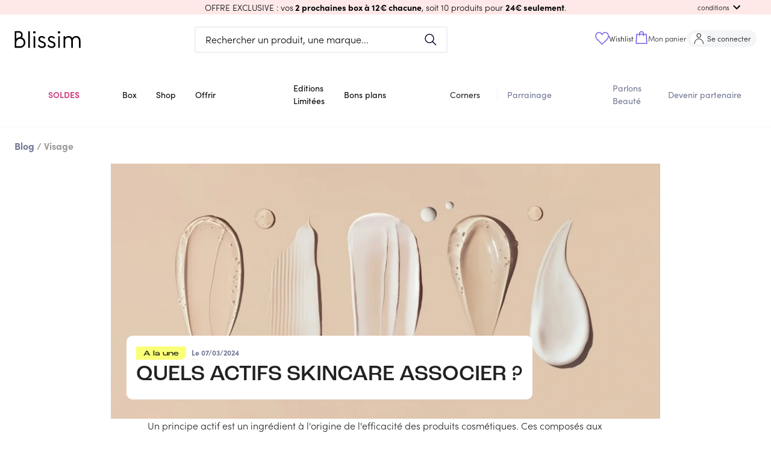

--- FILE ---
content_type: text/html; charset=utf-8
request_url: https://blissim.fr/blog/article/quels-actifs-skincare-associer-ensemble
body_size: 91549
content:
<!DOCTYPE html><html lang="fr"><head><meta charSet="utf-8"/><meta name="viewport" content="width=device-width, initial-scale=1.0, maximum-scale=1.0, user-scalable=no, viewport-fit=cover"/><script defer="" src="https://unpkg.com/smoothscroll-polyfill@0.4.4/dist/smoothscroll.min.js"></script><title>Quels actifs skincare associer ? - Blissim</title><meta name="description" content="Un principe actif est un ingrédient à l&#x27;origine de l&#x27;efficacité des produits cosmétiques. Ces composés aux propriétés magiques sont les piliers d&#x27;une peau éclatante, saine et radieuse. 
"/><link rel="canonical" href="https://blissim.fr/blog/article/quels-actifs-skincare-associer-ensemble"/><meta property="og:title" content="Quels actifs skincare associer ? - Blissim"/><meta property="og:description" content="Un principe actif est un ingrédient à l&#x27;origine de l&#x27;efficacité des produits cosmétiques. Ces composés aux propriétés magiques sont les piliers d&#x27;une peau éclatante, saine et radieuse. 
"/><meta property="og:image" content="https://blissim.fr/wp-content/uploads/2024/03/shutterstock_2290942733.jpg"/><meta property="og:url" content="https://blissim.fr/blog/article/quels-actifs-skincare-associer-ensemble"/><link rel="alternate" hrefLang="x-default" href="https://blissim.fr"/><link rel="alternate" hrefLang="es" href="https://blissim.es"/><link rel="alternate" hrefLang="de" href="https://blissim.de"/><link rel="alternate" hrefLang="it" href="https://blissim.it"/><link rel="alternate" hrefLang="sv" href="https://blissim.se"/><link rel="alternate" hrefLang="pl" href="https://blissim.pl"/><script src="https://www.instagram.com/embed.js" type="text/javascript"></script><meta name="next-head-count" content="12"/><meta name="robots" content="index, follow"/><meta charSet="utf-8"/><meta name="apple-mobile-web-app-title" content="Blissim"/><meta name="application-name" content="Blissim"/><meta name="theme-color" content="#353140"/><meta name="msapplication-TileColor" content="#353140"/><meta name="msapplication-TileImage" content="/static/images/icn/icn_blissim_144x144.png"/><meta name="p:domain_verify" content="2bfc59341e09118f5f9e207001d41724"/><meta property="og:site_name" content="Blissim"/><meta property="og:type" content="article"/><meta property="fb:app_id" content="229338367082693"/><meta property="fb:admins" content="597672852"/><link rel="manifest" href="/static/manifest.json"/><link rel="icon" type="image/png" href="/static/images/icn/icn_blissim_196x196.png"/><link rel="icon" type="image/png" href="/static/images/icn/icn_blissim_16x16.png" sizes="16x16"/><link rel="icon" type="image/png" href="/static/images/icn/icn_blissim_32x32.png" sizes="32x32"/><link rel="icon" type="image/svg+xml" href="/static/images/svg/blissim-logo.svg"/><link rel="apple-touch-icon" href="/static/images/icn/icn_blissim_196x196.png"/><style>.grecaptcha-badge {visibility: hidden; right: 0 !important}</style><script type="text/javascript">(function(){window.lockABTastyTag=true;})();
          </script><script type="text/javascript" src="https://try.abtasty.com/82ae518c7f1667bd92d3031d99ce4dad.js"></script><script async="" src="https://blissim.my.join-stories.com/scripts/global.js" type="text/javascript"></script><link rel="preconnect" href="https://use.typekit.net" crossorigin /><link rel="preload" href="/_next/static/css/bf4ebbcc84f5f8fc.css" as="style"/><link rel="stylesheet" href="/_next/static/css/bf4ebbcc84f5f8fc.css" data-n-g=""/><link rel="preload" href="/_next/static/css/935885abf5e25048.css" as="style"/><link rel="stylesheet" href="/_next/static/css/935885abf5e25048.css" data-n-p=""/><noscript data-n-css=""></noscript><script defer="" nomodule="" src="/_next/static/chunks/polyfills-c67a75d1b6f99dc8.js"></script><script src="/_next/static/chunks/webpack-70f5bbdaff61c1c3.js" defer=""></script><script src="/_next/static/chunks/framework-eae1dab60e375b5f.js" defer=""></script><script src="/_next/static/chunks/main-538524ae8cb9ddbd.js" defer=""></script><script src="/_next/static/chunks/pages/_app-318de8963924ad93.js" defer=""></script><script src="/_next/static/chunks/5863-cf125e20a29da294.js" defer=""></script><script src="/_next/static/chunks/5507-c24c07750c7c0802.js" defer=""></script><script src="/_next/static/chunks/4628-9c0eb4a6811ef8ad.js" defer=""></script><script src="/_next/static/chunks/490-706fd0eb45c6245f.js" defer=""></script><script src="/_next/static/chunks/939-f97098fc089054a7.js" defer=""></script><script src="/_next/static/chunks/8523-93dd353bd08c6572.js" defer=""></script><script src="/_next/static/chunks/5897-c545bd745719fe6b.js" defer=""></script><script src="/_next/static/chunks/930-c38cfb0a74b1e9a9.js" defer=""></script><script src="/_next/static/chunks/9940-7a76ee9eb84c5d74.js" defer=""></script><script src="/_next/static/chunks/5377-da78f6fc116f9ec2.js" defer=""></script><script src="/_next/static/chunks/pages/blog/%5Bslug%5D/%5Bart%5D-bf83efb922bac71c.js" defer=""></script><script src="/_next/static/fkAoKSEjEbrllRb0dFXT0/_buildManifest.js" defer=""></script><script src="/_next/static/fkAoKSEjEbrllRb0dFXT0/_ssgManifest.js" defer=""></script><style data-href="https://use.typekit.net/ikn5fbh.css">@import url("https://p.typekit.net/p.css?s=1&k=ikn5fbh&ht=tk&f=24539.24543.24544.24545.24547.24548.24549&a=190290042&app=typekit&e=css");@font-face{font-family:"sofia-pro";src:url("https://use.typekit.net/af/2ff9be/00000000000000007735f999/31/l?primer=fff1a989570eb474b8c22c57cc7199e63bfc7e911b750165d0199218f0b7e7cc&fvd=n7&v=3") format("woff2"),url("https://use.typekit.net/af/2ff9be/00000000000000007735f999/31/d?primer=fff1a989570eb474b8c22c57cc7199e63bfc7e911b750165d0199218f0b7e7cc&fvd=n7&v=3") format("woff"),url("https://use.typekit.net/af/2ff9be/00000000000000007735f999/31/a?primer=fff1a989570eb474b8c22c57cc7199e63bfc7e911b750165d0199218f0b7e7cc&fvd=n7&v=3") format("opentype");font-display:auto;font-style:normal;font-weight:700;font-stretch:normal}@font-face{font-family:"sofia-pro";src:url("https://use.typekit.net/af/da506f/00000000000000007735f990/31/l?primer=fff1a989570eb474b8c22c57cc7199e63bfc7e911b750165d0199218f0b7e7cc&fvd=n3&v=3") format("woff2"),url("https://use.typekit.net/af/da506f/00000000000000007735f990/31/d?primer=fff1a989570eb474b8c22c57cc7199e63bfc7e911b750165d0199218f0b7e7cc&fvd=n3&v=3") format("woff"),url("https://use.typekit.net/af/da506f/00000000000000007735f990/31/a?primer=fff1a989570eb474b8c22c57cc7199e63bfc7e911b750165d0199218f0b7e7cc&fvd=n3&v=3") format("opentype");font-display:auto;font-style:normal;font-weight:300;font-stretch:normal}@font-face{font-family:"sofia-pro";src:url("https://use.typekit.net/af/b11f1c/00000000000000007735f998/31/l?primer=fff1a989570eb474b8c22c57cc7199e63bfc7e911b750165d0199218f0b7e7cc&fvd=i3&v=3") format("woff2"),url("https://use.typekit.net/af/b11f1c/00000000000000007735f998/31/d?primer=fff1a989570eb474b8c22c57cc7199e63bfc7e911b750165d0199218f0b7e7cc&fvd=i3&v=3") format("woff"),url("https://use.typekit.net/af/b11f1c/00000000000000007735f998/31/a?primer=fff1a989570eb474b8c22c57cc7199e63bfc7e911b750165d0199218f0b7e7cc&fvd=i3&v=3") format("opentype");font-display:auto;font-style:italic;font-weight:300;font-stretch:normal}@font-face{font-family:"sofia-pro";src:url("https://use.typekit.net/af/742085/00000000000000007735f992/31/l?primer=fff1a989570eb474b8c22c57cc7199e63bfc7e911b750165d0199218f0b7e7cc&fvd=n5&v=3") format("woff2"),url("https://use.typekit.net/af/742085/00000000000000007735f992/31/d?primer=fff1a989570eb474b8c22c57cc7199e63bfc7e911b750165d0199218f0b7e7cc&fvd=n5&v=3") format("woff"),url("https://use.typekit.net/af/742085/00000000000000007735f992/31/a?primer=fff1a989570eb474b8c22c57cc7199e63bfc7e911b750165d0199218f0b7e7cc&fvd=n5&v=3") format("opentype");font-display:auto;font-style:normal;font-weight:500;font-stretch:normal}@font-face{font-family:"sofia-pro";src:url("https://use.typekit.net/af/1fbf9b/00000000000000007735f98d/31/l?primer=fff1a989570eb474b8c22c57cc7199e63bfc7e911b750165d0199218f0b7e7cc&fvd=n4&v=3") format("woff2"),url("https://use.typekit.net/af/1fbf9b/00000000000000007735f98d/31/d?primer=fff1a989570eb474b8c22c57cc7199e63bfc7e911b750165d0199218f0b7e7cc&fvd=n4&v=3") format("woff"),url("https://use.typekit.net/af/1fbf9b/00000000000000007735f98d/31/a?primer=fff1a989570eb474b8c22c57cc7199e63bfc7e911b750165d0199218f0b7e7cc&fvd=n4&v=3") format("opentype");font-display:auto;font-style:normal;font-weight:400;font-stretch:normal}@font-face{font-family:"sofia-pro";src:url("https://use.typekit.net/af/a80b27/00000000000000007735f98c/31/l?primer=fff1a989570eb474b8c22c57cc7199e63bfc7e911b750165d0199218f0b7e7cc&fvd=i4&v=3") format("woff2"),url("https://use.typekit.net/af/a80b27/00000000000000007735f98c/31/d?primer=fff1a989570eb474b8c22c57cc7199e63bfc7e911b750165d0199218f0b7e7cc&fvd=i4&v=3") format("woff"),url("https://use.typekit.net/af/a80b27/00000000000000007735f98c/31/a?primer=fff1a989570eb474b8c22c57cc7199e63bfc7e911b750165d0199218f0b7e7cc&fvd=i4&v=3") format("opentype");font-display:auto;font-style:italic;font-weight:400;font-stretch:normal}@font-face{font-family:"sofia-pro";src:url("https://use.typekit.net/af/e7e7b3/00000000000000007735f99a/31/l?primer=fff1a989570eb474b8c22c57cc7199e63bfc7e911b750165d0199218f0b7e7cc&fvd=n6&v=3") format("woff2"),url("https://use.typekit.net/af/e7e7b3/00000000000000007735f99a/31/d?primer=fff1a989570eb474b8c22c57cc7199e63bfc7e911b750165d0199218f0b7e7cc&fvd=n6&v=3") format("woff"),url("https://use.typekit.net/af/e7e7b3/00000000000000007735f99a/31/a?primer=fff1a989570eb474b8c22c57cc7199e63bfc7e911b750165d0199218f0b7e7cc&fvd=n6&v=3") format("opentype");font-display:auto;font-style:normal;font-weight:600;font-stretch:normal}.tk-sofia-pro{font-family:"sofia-pro",sans-serif}</style></head><body><div id="__next"><div><div><style data-emotion="css-global 1j6ofty">html{-webkit-font-smoothing:antialiased;-moz-osx-font-smoothing:grayscale;box-sizing:border-box;-webkit-text-size-adjust:100%;}*,*::before,*::after{box-sizing:inherit;}strong,b{font-weight:700;}body{margin:0;color:rgba(0,0,0,0.87);font-family:sofia-pro,sans-serif,Arial,sans-serif;letter-spacing:normal;font-size:1rem;font-weight:300;line-height:normal;background-color:#fff;}@media print{body{background-color:#fff;}}body::backdrop{background-color:#fff;}@font-face{font-family:sofia-pro;font-display:swap;font-style:normal;font-weight:400;font-family:sofia-pro;font-display:swap;font-style:normal;font-weight:600;font-family:sofia-pro;font-display:swap;font-style:normal;font-weight:700;font-family:Roc Grotesk Medium;src:url("/public/static/fonts/roc-grotesk-medium.otf") format("opentype");font-display:swap;font-style:normal;font-weight:500;font-family:Roc Grotesk Wide Medium;src:url("/public/static/fonts/roc-grotesk-wide-medium.otf") format("opentype");font-display:swap;font-style:normal;font-weight:500;}html{height:100%;}body{margin:0;padding:0;background-color:#fff;scroll-behavior:smooth;height:100vh;}body #__next{height:100%;}a{color:#000;}img{height:auto;max-width:100%;}p{margin:0;padding:0;font-family:sofia-pro,sans-serif,Arial,sans-serif;letter-spacing:normal;font-size:1rem;font-weight:300;}input[type="search"]::-webkit-search-decoration,input[type="search"]::-webkit-search-cancel-button,input[type="search"]::-webkit-search-results-button,input[type="search"]::-webkit-search-results-decoration{-webkit-appearance:none;-moz-appearance:none;-ms-appearance:none;appearance:none;}button,input{outline:none;}ul{list-style:none;margin:0;padding:0;font-size:1rem;}h1,h2,h3,h4,h5,h6{margin:0;padding:0;}h1 em,h2 em,h3 em,h4 em,h5 em,h6 em{font-style:normal;font-family:Roc Grotesk Medium,sans-serif,Arial,sans-serif;}h1{font-family:Roc Grotesk Medium,sans-serif,Arial,sans-serif;font-weight:500;font-style:normal;font-size:1.813rem;line-height:2.5rem;}@media (min-width: 960px){h1{font-size:2.25rem;line-height:2.625rem;}}h2{font-family:Roc Grotesk Medium,sans-serif,Arial,sans-serif;font-weight:500;font-style:normal;font-size:1.438rem;line-height:1.875rem;text-transform:uppercase;}@media (min-width: 960px){h2{font-size:1.813rem;line-height:2.5rem;}}h3{font-family:Roc Grotesk Medium,sans-serif,Arial,sans-serif;font-weight:500;font-style:normal;font-size:1.25rem;line-height:1.563rem;}h4{font-family:Roc Grotesk Medium,sans-serif,Arial,sans-serif;font-weight:500;font-style:normal;font-size:1.125rem;line-height:1.438rem;}h5{font-family:sofia-pro,sans-serif,Arial,sans-serif;font-weight:400;font-style:normal;font-size:1rem;line-height:1.313rem;}@media (min-width: 960px){h5{font-size:1.375rem;}}h6{font-family:sofia-pro,sans-serif,Arial,sans-serif;font-weight:400;font-style:normal;font-size:1rem;line-height:1.313rem;margin:0;}@media (min-width: 960px){h6{font-size:1.25rem;}}small{font-size:0,875rem;}.clearfix{overflow:auto;zoom:1;}.btn{display:inline-block;font-family:sofia-pro,sans-serif,Arial,sans-serif;text-transform:uppercase;letter-spacing:1.5px;font-size:.8rem;font-weight:bold;color:#fff;background:#000;padding:0,875rem 22px;border-radius:5px;-webkit-text-decoration:none;text-decoration:none;}.category_LTE,overline.highlight{background-color:#FCFFB4;font-family:Roc Grotesk Wide Medium,sans-serif,Arial,sans-serif;font-style:normal;font-weight:normal;font-size:1rem;line-height:1rem;text-transform:uppercase;color:#000000;display:inline-block;}.price_LTE{font-family:sofia-pro,sans-serif,Arial,sans-serif;font-style:normal;font-weight:bold;margin-top:15px;}.small_font_size{fontsize:12px;}.regularBorder{border-width:2px;border-style:solid;border-color:#f4f5f7;border-radius:8px;padding:1rem;}</style><style data-emotion="css 12q4tbx">.css-12q4tbx{position:-webkit-sticky;position:sticky;top:0;width:100%;padding:0px;margin:0px;min-height:unset;height:unset;z-index:1100;pointer-events:none;}@media (min-width:0px){.css-12q4tbx{display:block;}}@media (min-width:960px){.css-12q4tbx{display:none;}}</style><div class="MuiBox-root css-12q4tbx" id="header-nav-box"><style data-emotion="css 165a7y1">.css-165a7y1{position:relative;z-index:1100;}</style><div class="MuiBox-root css-165a7y1" id="header-promo-container"><style data-emotion="css ojupo4">.css-ojupo4{position:relative;-webkit-transition:margin 150ms cubic-bezier(0.4,0,0.2,1) 0ms;transition:margin 150ms cubic-bezier(0.4,0,0.2,1) 0ms;overflow-anchor:none;}.css-ojupo4::before{position:absolute;left:0;top:-1px;right:0;height:1px;content:"";opacity:1;background-color:#F1F1F1;-webkit-transition:opacity 150ms cubic-bezier(0.4,0,0.2,1) 0ms,background-color 150ms cubic-bezier(0.4,0,0.2,1) 0ms;transition:opacity 150ms cubic-bezier(0.4,0,0.2,1) 0ms,background-color 150ms cubic-bezier(0.4,0,0.2,1) 0ms;}.css-ojupo4:first-of-type::before{display:none;}.css-ojupo4.Mui-expanded::before{opacity:0;}.css-ojupo4.Mui-expanded:first-of-type{margin-top:0;}.css-ojupo4.Mui-expanded:last-of-type{margin-bottom:0;}.css-ojupo4.Mui-expanded+.css-ojupo4.Mui-expanded::before{display:none;}.css-ojupo4.Mui-disabled{background-color:rgba(0,0,0,0.12);}.css-ojupo4.Mui-expanded{margin:16px 0;}</style><style data-emotion="css 1qwtads">.css-1qwtads{background-color:#fff;color:rgba(0,0,0,0.87);-webkit-transition:box-shadow 300ms cubic-bezier(0.4,0,0.2,1) 0ms;transition:box-shadow 300ms cubic-bezier(0.4,0,0.2,1) 0ms;box-shadow:none;position:relative;-webkit-transition:margin 150ms cubic-bezier(0.4,0,0.2,1) 0ms;transition:margin 150ms cubic-bezier(0.4,0,0.2,1) 0ms;overflow-anchor:none;}.css-1qwtads::before{position:absolute;left:0;top:-1px;right:0;height:1px;content:"";opacity:1;background-color:#F1F1F1;-webkit-transition:opacity 150ms cubic-bezier(0.4,0,0.2,1) 0ms,background-color 150ms cubic-bezier(0.4,0,0.2,1) 0ms;transition:opacity 150ms cubic-bezier(0.4,0,0.2,1) 0ms,background-color 150ms cubic-bezier(0.4,0,0.2,1) 0ms;}.css-1qwtads:first-of-type::before{display:none;}.css-1qwtads.Mui-expanded::before{opacity:0;}.css-1qwtads.Mui-expanded:first-of-type{margin-top:0;}.css-1qwtads.Mui-expanded:last-of-type{margin-bottom:0;}.css-1qwtads.Mui-expanded+.css-1qwtads.Mui-expanded::before{display:none;}.css-1qwtads.Mui-disabled{background-color:rgba(0,0,0,0.12);}.css-1qwtads.Mui-expanded{margin:16px 0;}</style><div class="MuiPaper-root MuiPaper-elevation MuiPaper-elevation1 MuiAccordion-root MuiAccordion-gutters header-promo__accordion shadow-none py-0 px-[15px] z-1 pointer-events-auto css-1qwtads" style="background-color:#fee9e8;color:#000000"><style data-emotion="css zr7q6q">.css-zr7q6q{display:-webkit-box;display:-webkit-flex;display:-ms-flexbox;display:flex;min-height:48px;padding:0px 16px;-webkit-transition:min-height 150ms cubic-bezier(0.4,0,0.2,1) 0ms,background-color 150ms cubic-bezier(0.4,0,0.2,1) 0ms;transition:min-height 150ms cubic-bezier(0.4,0,0.2,1) 0ms,background-color 150ms cubic-bezier(0.4,0,0.2,1) 0ms;}.css-zr7q6q.Mui-focusVisible{background-color:rgba(0,0,0,0.12);}.css-zr7q6q.Mui-disabled{opacity:0.38;}.css-zr7q6q:hover:not(.Mui-disabled){cursor:pointer;}.css-zr7q6q.Mui-expanded{min-height:64px;}.css-zr7q6q .MuiAccordionSummary-content{-webkit-user-select:text;-moz-user-select:text;-ms-user-select:text;user-select:text;margin:0px!important;font-size:15px;display:-webkit-box;display:-webkit-flex;display:-ms-flexbox;display:flex;-webkit-align-items:center;-webkit-box-align:center;-ms-flex-align:center;align-items:center;position:relative;}.css-zr7q6q .MuiAccordionSummary-expandIconWrapper{padding:8px;color:initial;}</style><style data-emotion="css 1d9g0k3">.css-1d9g0k3{display:-webkit-inline-box;display:-webkit-inline-flex;display:-ms-inline-flexbox;display:inline-flex;-webkit-align-items:center;-webkit-box-align:center;-ms-flex-align:center;align-items:center;-webkit-box-pack:center;-ms-flex-pack:center;-webkit-justify-content:center;justify-content:center;position:relative;box-sizing:border-box;-webkit-tap-highlight-color:transparent;background-color:transparent;outline:0;border:0;margin:0;border-radius:0;padding:0;cursor:pointer;-webkit-user-select:none;-moz-user-select:none;-ms-user-select:none;user-select:none;vertical-align:middle;-moz-appearance:none;-webkit-appearance:none;-webkit-text-decoration:none;text-decoration:none;color:inherit;display:-webkit-box;display:-webkit-flex;display:-ms-flexbox;display:flex;min-height:48px;padding:0px 16px;-webkit-transition:min-height 150ms cubic-bezier(0.4,0,0.2,1) 0ms,background-color 150ms cubic-bezier(0.4,0,0.2,1) 0ms;transition:min-height 150ms cubic-bezier(0.4,0,0.2,1) 0ms,background-color 150ms cubic-bezier(0.4,0,0.2,1) 0ms;}.css-1d9g0k3::-moz-focus-inner{border-style:none;}.css-1d9g0k3.Mui-disabled{pointer-events:none;cursor:default;}@media print{.css-1d9g0k3{-webkit-print-color-adjust:exact;color-adjust:exact;}}.css-1d9g0k3.Mui-focusVisible{background-color:rgba(0,0,0,0.12);}.css-1d9g0k3.Mui-disabled{opacity:0.38;}.css-1d9g0k3:hover:not(.Mui-disabled){cursor:pointer;}.css-1d9g0k3.Mui-expanded{min-height:64px;}.css-1d9g0k3 .MuiAccordionSummary-content{-webkit-user-select:text;-moz-user-select:text;-ms-user-select:text;user-select:text;margin:0px!important;font-size:15px;display:-webkit-box;display:-webkit-flex;display:-ms-flexbox;display:flex;-webkit-align-items:center;-webkit-box-align:center;-ms-flex-align:center;align-items:center;position:relative;}.css-1d9g0k3 .MuiAccordionSummary-expandIconWrapper{padding:8px;color:initial;}</style><div class="MuiButtonBase-root MuiAccordionSummary-root MuiAccordionSummary-gutters header-promo__accordion-summary !p-0 !min-h-6 w-full css-1d9g0k3" tabindex="0" role="button" aria-expanded="false" aria-controls="panel0a-content" id="panel0a-header"><style data-emotion="css 104tse8">.css-104tse8{display:-webkit-box;display:-webkit-flex;display:-ms-flexbox;display:flex;-webkit-box-flex:1;-webkit-flex-grow:1;-ms-flex-positive:1;flex-grow:1;margin:12px 0;-webkit-transition:margin 150ms cubic-bezier(0.4,0,0.2,1) 0ms;transition:margin 150ms cubic-bezier(0.4,0,0.2,1) 0ms;}.css-104tse8.Mui-expanded{margin:20px 0;}</style><div class="MuiAccordionSummary-content MuiAccordionSummary-contentGutters css-104tse8"><div class="mx-auto my-0 w-full text-center header-promo__title-container"><span class="header-promo__title font-main text-sm">OFFRE EXCLUSIVE : vos<strong> 2 prochaines box à 12€ chacune</strong>, soit 10 produits pour <strong>24€ seulement</strong>.</span></div><div class="flex items-center md:absolute md:right-[30px] header-promo__collapse-container"><span class="text-[.7rem] hidden md:block header-promo__collapse-span">conditions</span><style data-emotion="css 171s1pf">.css-171s1pf{-webkit-user-select:none;-moz-user-select:none;-ms-user-select:none;user-select:none;width:1em;height:1em;display:inline-block;fill:currentColor;-webkit-flex-shrink:0;-ms-flex-negative:0;flex-shrink:0;-webkit-transition:fill 200ms cubic-bezier(0.4,0,0.2,1) 0ms;transition:fill 200ms cubic-bezier(0.4,0,0.2,1) 0ms;font-size:1.5rem;}</style><svg class="MuiSvgIcon-root MuiSvgIcon-fontSizeMedium header-promo__collapse-icon css-171s1pf" focusable="false" aria-hidden="true" viewBox="0 0 24 24" data-testid="ExpandMoreIcon"><path d="M16.59 8.59 12 13.17 7.41 8.59 6 10l6 6 6-6z"></path></svg></div></div></div><style data-emotion="css e1il6z">.css-e1il6z{height:0;overflow:hidden;-webkit-transition:height 300ms cubic-bezier(0.4,0,0.2,1) 0ms;transition:height 300ms cubic-bezier(0.4,0,0.2,1) 0ms;visibility:hidden;}</style><div class="MuiCollapse-root MuiCollapse-vertical MuiCollapse-hidden css-e1il6z" style="min-height:0px"><style data-emotion="css hboir5">.css-hboir5{display:-webkit-box;display:-webkit-flex;display:-ms-flexbox;display:flex;width:100%;}</style><div class="MuiCollapse-wrapper MuiCollapse-vertical css-hboir5"><style data-emotion="css 8atqhb">.css-8atqhb{width:100%;}</style><div class="MuiCollapse-wrapperInner MuiCollapse-vertical css-8atqhb"><div aria-labelledby="panel0a-header" id="panel0a-content" role="region" class="MuiAccordion-region"><style data-emotion="css u7qq7e">.css-u7qq7e{padding:8px 16px 16px;}</style><div class="MuiAccordionDetails-root header-promo__accordion-details pt-0 px-[15px] pb-[15px] css-u7qq7e"><style data-emotion="css 1yg524t">.css-1yg524t{margin:0;font-family:sofia-pro,sans-serif,Arial,sans-serif;letter-spacing:normal;font-size:1rem;font-weight:300;line-height:normal;text-align:center;}</style><p class="MuiTypography-root MuiTypography-body1 MuiTypography-alignCenter header-promo__conditions text-[.85rem] css-1yg524t"><span class="header-promo__conditions-content">Bénéficiez de la box de janvier et de février à 12€ chacune ! Offre valable dans la limite des stocks disponibles ou jusqu’au 01.02.2026 pour toute commande de la box de janvier. Offre sous engagement 2 mois : il vous sera impossible de suspendre votre abonnement avant février 2026. Non valable sur les cartes cadeaux et non cumulable avec d’autres offres promotionnelles en cours. Les 2 box seront reçues séparément. Des frais de port supplémentaires pour les autres pays peuvent s’ajouter au prix des offres.</span></p></div></div></div></div></div></div></div><style data-emotion="css 17zq58j">.css-17zq58j{position:relative;z-index:1100;-webkit-transition:-webkit-transform 0.2s ease;transition:transform 0.2s ease;-webkit-transform:translateY(0px);-moz-transform:translateY(0px);-ms-transform:translateY(0px);transform:translateY(0px);}</style><div class="MuiBox-root css-17zq58j"><style data-emotion="css 1w3cch0">.css-1w3cch0{display:-webkit-box;display:-webkit-flex;display:-ms-flexbox;display:flex;-webkit-flex-direction:column;-ms-flex-direction:column;flex-direction:column;width:100%;box-sizing:border-box;-webkit-flex-shrink:0;-ms-flex-negative:0;flex-shrink:0;position:relative;background-color:#d1d4f2;color:#000000de;background-color:#ffff;pointer-events:auto;}</style><style data-emotion="css rw6p1t">.css-rw6p1t{background-color:#fff;color:rgba(0,0,0,0.87);-webkit-transition:box-shadow 300ms cubic-bezier(0.4,0,0.2,1) 0ms;transition:box-shadow 300ms cubic-bezier(0.4,0,0.2,1) 0ms;box-shadow:none;display:-webkit-box;display:-webkit-flex;display:-ms-flexbox;display:flex;-webkit-flex-direction:column;-ms-flex-direction:column;flex-direction:column;width:100%;box-sizing:border-box;-webkit-flex-shrink:0;-ms-flex-negative:0;flex-shrink:0;position:relative;background-color:#d1d4f2;color:#000000de;background-color:#ffff;pointer-events:auto;}</style><header class="MuiPaper-root MuiPaper-elevation MuiPaper-elevation4 MuiAppBar-root MuiAppBar-colorPrimary MuiAppBar-positionRelative css-rw6p1t" id="mobile-app-bar"><style data-emotion="css b3drs7">.css-b3drs7{position:relative;display:-webkit-box;display:-webkit-flex;display:-ms-flexbox;display:flex;-webkit-align-items:center;-webkit-box-align:center;-ms-flex-align:center;align-items:center;padding-left:16px;padding-right:16px;min-height:56px;display:-webkit-box;display:-webkit-flex;display:-ms-flexbox;display:flex;-webkit-box-pack:justify;-webkit-justify-content:space-between;justify-content:space-between;background-color:#ffff;padding:0px;}@media (min-width:600px){.css-b3drs7{padding-left:24px;padding-right:24px;}}@media(min - width: 0px){@media(orientation: landscape){.css-b3drs7{min-height:48px;}}}@media(min - width: 600px){.css-b3drs7{min-height:64px;}}</style><div class="MuiToolbar-root MuiToolbar-gutters MuiToolbar-regular css-b3drs7"><style data-emotion="css 70qvj9">.css-70qvj9{display:-webkit-box;display:-webkit-flex;display:-ms-flexbox;display:flex;-webkit-align-items:center;-webkit-box-align:center;-ms-flex-align:center;align-items:center;}</style><div class="MuiBox-root css-70qvj9"><style data-emotion="css 1riuats">.css-1riuats{text-align:center;-webkit-flex:0 0 auto;-ms-flex:0 0 auto;flex:0 0 auto;font-size:1.5rem;padding:8px;border-radius:50%;overflow:visible;color:rgba(0,0,0,0.54);-webkit-transition:background-color 150ms cubic-bezier(0.4,0,0.2,1) 0ms;transition:background-color 150ms cubic-bezier(0.4,0,0.2,1) 0ms;color:inherit;padding:12px;font-size:1.75rem;padding:16px;}.css-1riuats:hover{background-color:rgba(0, 0, 0, 0.04);}@media (hover: none){.css-1riuats:hover{background-color:transparent;}}.css-1riuats.Mui-disabled{background-color:transparent;color:rgba(0,0,0,0.26);}@media (max-width:339.95px){.css-1riuats{padding:12px;}}</style><style data-emotion="css 5s4wlc">.css-5s4wlc{display:-webkit-inline-box;display:-webkit-inline-flex;display:-ms-inline-flexbox;display:inline-flex;-webkit-align-items:center;-webkit-box-align:center;-ms-flex-align:center;align-items:center;-webkit-box-pack:center;-ms-flex-pack:center;-webkit-justify-content:center;justify-content:center;position:relative;box-sizing:border-box;-webkit-tap-highlight-color:transparent;background-color:transparent;outline:0;border:0;margin:0;border-radius:0;padding:0;cursor:pointer;-webkit-user-select:none;-moz-user-select:none;-ms-user-select:none;user-select:none;vertical-align:middle;-moz-appearance:none;-webkit-appearance:none;-webkit-text-decoration:none;text-decoration:none;color:inherit;text-align:center;-webkit-flex:0 0 auto;-ms-flex:0 0 auto;flex:0 0 auto;font-size:1.5rem;padding:8px;border-radius:50%;overflow:visible;color:rgba(0,0,0,0.54);-webkit-transition:background-color 150ms cubic-bezier(0.4,0,0.2,1) 0ms;transition:background-color 150ms cubic-bezier(0.4,0,0.2,1) 0ms;color:inherit;padding:12px;font-size:1.75rem;padding:16px;}.css-5s4wlc::-moz-focus-inner{border-style:none;}.css-5s4wlc.Mui-disabled{pointer-events:none;cursor:default;}@media print{.css-5s4wlc{-webkit-print-color-adjust:exact;color-adjust:exact;}}.css-5s4wlc:hover{background-color:rgba(0, 0, 0, 0.04);}@media (hover: none){.css-5s4wlc:hover{background-color:transparent;}}.css-5s4wlc.Mui-disabled{background-color:transparent;color:rgba(0,0,0,0.26);}@media (max-width:339.95px){.css-5s4wlc{padding:12px;}}</style><button class="MuiButtonBase-root MuiIconButton-root MuiIconButton-colorInherit MuiIconButton-sizeLarge css-5s4wlc" tabindex="0" type="button" aria-label="menu"><img src="/static/images/svg/burger-icon.svg" alt="menu burger icon" width="22" height="22"/></button><style data-emotion="css 9d664i">.css-9d664i{opacity:0;-webkit-transition:opacity 0.1s ease;transition:opacity 0.1s ease;display:-webkit-box;display:-webkit-flex;display:-ms-flexbox;display:flex;pointer-events:none;}</style><div class="MuiBox-root css-9d664i" aria-hidden="true"><style data-emotion="css 1s9d21d">.css-1s9d21d{text-align:center;-webkit-flex:0 0 auto;-ms-flex:0 0 auto;flex:0 0 auto;font-size:1.5rem;padding:8px;border-radius:50%;overflow:visible;color:rgba(0,0,0,0.54);-webkit-transition:background-color 150ms cubic-bezier(0.4,0,0.2,1) 0ms;transition:background-color 150ms cubic-bezier(0.4,0,0.2,1) 0ms;padding:12px;font-size:1.75rem;padding:16px;}.css-1s9d21d:hover{background-color:rgba(0, 0, 0, 0.04);}@media (hover: none){.css-1s9d21d:hover{background-color:transparent;}}.css-1s9d21d.Mui-disabled{background-color:transparent;color:rgba(0,0,0,0.26);}@media (max-width:339.95px){.css-1s9d21d{padding:12px;}}</style><style data-emotion="css 4yvmaj">.css-4yvmaj{display:-webkit-inline-box;display:-webkit-inline-flex;display:-ms-inline-flexbox;display:inline-flex;-webkit-align-items:center;-webkit-box-align:center;-ms-flex-align:center;align-items:center;-webkit-box-pack:center;-ms-flex-pack:center;-webkit-justify-content:center;justify-content:center;position:relative;box-sizing:border-box;-webkit-tap-highlight-color:transparent;background-color:transparent;outline:0;border:0;margin:0;border-radius:0;padding:0;cursor:pointer;-webkit-user-select:none;-moz-user-select:none;-ms-user-select:none;user-select:none;vertical-align:middle;-moz-appearance:none;-webkit-appearance:none;-webkit-text-decoration:none;text-decoration:none;color:inherit;text-align:center;-webkit-flex:0 0 auto;-ms-flex:0 0 auto;flex:0 0 auto;font-size:1.5rem;padding:8px;border-radius:50%;overflow:visible;color:rgba(0,0,0,0.54);-webkit-transition:background-color 150ms cubic-bezier(0.4,0,0.2,1) 0ms;transition:background-color 150ms cubic-bezier(0.4,0,0.2,1) 0ms;padding:12px;font-size:1.75rem;padding:16px;}.css-4yvmaj::-moz-focus-inner{border-style:none;}.css-4yvmaj.Mui-disabled{pointer-events:none;cursor:default;}@media print{.css-4yvmaj{-webkit-print-color-adjust:exact;color-adjust:exact;}}.css-4yvmaj:hover{background-color:rgba(0, 0, 0, 0.04);}@media (hover: none){.css-4yvmaj:hover{background-color:transparent;}}.css-4yvmaj.Mui-disabled{background-color:transparent;color:rgba(0,0,0,0.26);}@media (max-width:339.95px){.css-4yvmaj{padding:12px;}}</style><button class="MuiButtonBase-root MuiIconButton-root MuiIconButton-sizeLarge css-4yvmaj" tabindex="0" type="button" aria-label="search"><img src="/static/images/svg/search-icon.svg" alt="search icon" width="19" height="19"/></button></div></div><a href="/"><svg width="110" height="34" viewBox="0 0 80 22" fill="none" xmlns="http://www.w3.org/2000/svg"><path d="M16.6187 0.841431H18.5896V20.8317H16.6187V0.841431Z" fill="black"></path><path d="M22.4745 2.19263C22.4771 1.93229 22.5453 1.6768 22.6727 1.44979C22.8002 1.22278 22.9829 1.03156 23.2038 0.893819C23.4247 0.756075 23.6768 0.676247 23.9368 0.661716C24.1967 0.647185 24.4561 0.698419 24.691 0.810682C24.9259 0.922944 25.1288 1.09261 25.2807 1.304C25.4327 1.5154 25.529 1.76169 25.5606 2.02012C25.5922 2.27855 25.5581 2.54077 25.4615 2.78255C25.365 3.02433 25.209 3.23787 25.0081 3.40343H23.0378C22.8598 3.25615 22.7169 3.07106 22.6195 2.86161C22.522 2.65216 22.4725 2.42363 22.4745 2.19263ZM23.0378 6.75415H25.0081V20.8317H23.0378V6.75415Z" fill="black"></path><path d="M28.1335 18.1569L29.7101 17.1138C30.4424 18.4935 31.4557 19.2815 33.0886 19.2815C34.6937 19.2815 35.9045 18.465 35.9045 17.1951C35.9045 15.9002 35.0317 15.2527 33.2861 14.633L32.1038 14.1831C29.6829 13.279 28.8352 11.8185 28.8352 10.1564C28.8352 8.06997 30.5808 6.52466 33.0865 6.52466C34.8885 6.52466 36.3552 7.36895 37.1696 8.91774L35.593 9.82184C35.1423 8.8927 34.3537 8.30087 33.0893 8.30087C31.7679 8.30087 30.7811 9.00537 30.7811 10.1313C30.7811 11.1745 31.3437 11.9047 33.0615 12.5244L34.3001 12.9751C36.6647 13.8493 37.8741 15.0872 37.8741 17.143C37.8741 19.3114 36.0436 21.057 33.0309 21.057C30.8082 21.057 29.1189 19.9304 28.1335 18.1569Z" fill="black"></path><path d="M39.8214 18.1569L41.398 17.1138C42.1296 18.4935 43.1436 19.2815 44.7766 19.2815C46.381 19.2815 47.5918 18.465 47.5918 17.1951C47.5918 15.9002 46.719 15.2527 44.9734 14.633L43.7911 14.1831C41.3695 13.279 40.5224 11.8185 40.5224 10.1564C40.5224 8.06997 42.268 6.52466 44.7738 6.52466C46.5757 6.52466 48.0425 7.36895 48.8562 8.91774L47.2796 9.82184C46.8289 8.8927 46.0409 8.30087 44.7759 8.30087C43.4545 8.30087 42.4669 9.00537 42.4669 10.1313C42.4669 11.1745 43.0303 11.9047 44.7474 12.5244L45.9867 12.9751C48.3485 13.8493 49.5579 15.0872 49.5579 17.143C49.5579 19.3114 47.7281 21.057 44.7154 21.057C42.4927 21.057 40.8034 19.9304 39.8214 18.1569Z" fill="black"></path><path d="M52.2617 2.19266C52.2644 1.93239 52.3327 1.67699 52.4602 1.45006C52.5877 1.22313 52.7703 1.032 52.9912 0.89432C53.2121 0.756639 53.4642 0.67685 53.7241 0.662325C53.9839 0.647801 54.2433 0.69901 54.4782 0.81122C54.713 0.92343 54.9158 1.09302 55.0678 1.30433C55.2198 1.51564 55.3161 1.76184 55.3478 2.0202C55.3795 2.27855 55.3455 2.54072 55.2491 2.78249C55.1527 3.02426 54.9968 3.23783 54.796 3.40346H52.8265C52.6482 3.25632 52.5051 3.07128 52.4074 2.86183C52.3097 2.65237 52.2599 2.42377 52.2617 2.19266ZM52.8251 6.75418H54.796V20.8317H52.8265L52.8251 6.75418Z" fill="black"></path><path d="M68.507 12.3854C68.507 10.1043 67.2684 8.38717 64.9602 8.38717C63.1583 8.38717 61.8348 9.48531 61.2158 11.3436V20.8317H59.2442V6.75423H61.2151V8.6125C62.2284 7.17638 63.7487 6.52612 65.3816 6.52612C67.5779 6.52612 69.014 7.59574 69.7742 9.0882C70.7875 7.42674 72.5894 6.52612 74.5318 6.52612C77.8005 6.52612 79.7408 8.77872 79.7408 12.2414V20.8317H77.7699V12.3854C77.7699 10.1043 76.5313 8.38717 74.2509 8.38717C72.5053 8.38717 71.0976 9.37264 70.4495 11.5404C70.4732 11.7742 70.4827 12.0092 70.478 12.2442V20.8317H68.507V12.3854Z" fill="black"></path><path d="M0.287903 20.8596V0.610596H5.36477C7.91989 0.610596 9.91378 2.60448 9.91378 5.34598C9.91378 6.43647 9.57092 7.52695 8.8233 8.27457C11.3777 9.17867 13.2165 11.5432 13.2165 14.4746C13.2165 17.9331 10.2872 20.8617 6.82941 20.8617L0.287903 20.8596ZM2.25049 9.73921C3.18519 8.80451 4.64984 8.30586 5.74032 8.11878C7.11107 7.9011 8.10836 6.62354 8.10836 5.34598C8.10836 3.72626 6.8308 2.4487 5.36616 2.4487H2.25049V9.73921ZM2.25049 18.8678H6.8308C9.47912 18.8678 11.1927 17.0596 11.1927 14.2882C11.1927 11.9202 9.19815 9.92629 6.8308 9.92629C4.27568 9.92629 2.25049 11.9202 2.25049 14.2882V18.8678Z" fill="black"></path></svg></a><div class="flex gap-8 items-center px-4"><button role="button" class="relative cursor-pointer min-w-8 p-0.5 bg-transparent border-none justify-center items-center flex md:hidden rounded-full w-fit aspect-square hover:bg-grey-light-30 hover:shadow-[0px_0px_0px_6px_#ECEFF2] transition-all "><svg xmlns="http://www.w3.org/2000/svg" width="22" height="22" stroke="currentColor" viewBox="0 0 18 20" class="stroke-[1.5px] stroke-black"><g fill="none" fill-rule="evenodd" stroke-linejoin="round"><path stroke-linecap="round" d="M12 7.41V4.606C12 2.85 10.65 1.41 9 1.41S6 2.85 6 4.607V7.41"></path><path d="M2.385 5.41h13.23c.38 0 .67.32.692.7L17 18.708c.021.38-.316.702-.692.702H1.693c-.376 0-.713-.316-.692-.702l.692-12.596c.021-.385.312-.702.692-.702Z"></path></g></svg></button><button role="button" class="relative cursor-pointer min-w-8 p-0.5 bg-transparent border-none justify-center items-center flex md:hidden rounded-full w-fit aspect-square hover:bg-grey-light-30 hover:shadow-[0px_0px_0px_6px_#ECEFF2] transition-all text-black"><svg width="16" height="18" xmlns="http://www.w3.org/2000/svg" class="stroke-[1.5px]"><g transform="translate(1 .236)" stroke="#000" fill="none" fill-rule="evenodd"><ellipse cx="7.234" cy="3.845" rx="3.33" ry="3.345"></ellipse><path d="M14.468 17.09c0-4.247-3.239-7.69-7.234-7.69S0 12.843 0 17.09" stroke-linecap="round" stroke-linejoin="round"></path></g></svg><span class="absolute bg-common-secondary-notification w-2 aspect-square rounded-full animate-bounce bottom-1 right-1"></span></button></div></div></header></div><div class="MuiBox-root css-0"><style data-emotion="css iy6i9d">.css-iy6i9d{background-color:#ffff;padding-bottom:8px;padding-left:8px;padding-right:8px;pointer-events:auto;z-index:1101;position:relative;}</style><div class="MuiBox-root css-iy6i9d" id="search-input-container"><style data-emotion="css 15zkoc2">.css-15zkoc2{display:-webkit-box;display:-webkit-flex;display:-ms-flexbox;display:flex;-webkit-align-items:center;-webkit-box-align:center;-ms-flex-align:center;align-items:center;border:2px solid;border-color:#f4f5f7;border-radius:4px;padding:8px;}</style><div class="MuiBox-root css-15zkoc2"><style data-emotion="css 1eo746k">.css-1eo746k{text-align:center;-webkit-flex:0 0 auto;-ms-flex:0 0 auto;flex:0 0 auto;font-size:1.5rem;padding:8px;border-radius:50%;overflow:visible;color:rgba(0,0,0,0.54);-webkit-transition:background-color 150ms cubic-bezier(0.4,0,0.2,1) 0ms;transition:background-color 150ms cubic-bezier(0.4,0,0.2,1) 0ms;padding:12px;font-size:1.75rem;padding:0px;}.css-1eo746k:hover{background-color:rgba(0, 0, 0, 0.04);}@media (hover: none){.css-1eo746k:hover{background-color:transparent;}}.css-1eo746k.Mui-disabled{background-color:transparent;color:rgba(0,0,0,0.26);}@media (max-width:339.95px){.css-1eo746k{padding:0px;}}</style><style data-emotion="css 115psa8">.css-115psa8{display:-webkit-inline-box;display:-webkit-inline-flex;display:-ms-inline-flexbox;display:inline-flex;-webkit-align-items:center;-webkit-box-align:center;-ms-flex-align:center;align-items:center;-webkit-box-pack:center;-ms-flex-pack:center;-webkit-justify-content:center;justify-content:center;position:relative;box-sizing:border-box;-webkit-tap-highlight-color:transparent;background-color:transparent;outline:0;border:0;margin:0;border-radius:0;padding:0;cursor:pointer;-webkit-user-select:none;-moz-user-select:none;-ms-user-select:none;user-select:none;vertical-align:middle;-moz-appearance:none;-webkit-appearance:none;-webkit-text-decoration:none;text-decoration:none;color:inherit;text-align:center;-webkit-flex:0 0 auto;-ms-flex:0 0 auto;flex:0 0 auto;font-size:1.5rem;padding:8px;border-radius:50%;overflow:visible;color:rgba(0,0,0,0.54);-webkit-transition:background-color 150ms cubic-bezier(0.4,0,0.2,1) 0ms;transition:background-color 150ms cubic-bezier(0.4,0,0.2,1) 0ms;padding:12px;font-size:1.75rem;padding:0px;}.css-115psa8::-moz-focus-inner{border-style:none;}.css-115psa8.Mui-disabled{pointer-events:none;cursor:default;}@media print{.css-115psa8{-webkit-print-color-adjust:exact;color-adjust:exact;}}.css-115psa8:hover{background-color:rgba(0, 0, 0, 0.04);}@media (hover: none){.css-115psa8:hover{background-color:transparent;}}.css-115psa8.Mui-disabled{background-color:transparent;color:rgba(0,0,0,0.26);}@media (max-width:339.95px){.css-115psa8{padding:0px;}}</style><button class="MuiButtonBase-root MuiIconButton-root MuiIconButton-sizeLarge css-115psa8" tabindex="0" type="button" aria-label="search"><img src="/static/images/svg/search-icon.svg" alt="search icon" width="16" height="16"/></button><style data-emotion="css l08j8m">.css-l08j8m{margin:0;font-family:sofia-pro,sans-serif,Arial,sans-serif;letter-spacing:normal;font-size:1rem;font-weight:300;line-height:normal;padding:0px;padding-left:5px;}</style><p class="MuiTypography-root MuiTypography-body1 css-l08j8m">Rechercher un produit, une marque</p></div></div></div></div><style data-emotion="css 1me2gch">@media (min-width:0px){.css-1me2gch{display:none;}}@media (min-width:960px){.css-1me2gch{display:block;}}</style><div class="MuiBox-root css-1me2gch"><style data-emotion="css 165a7y1">.css-165a7y1{position:relative;z-index:1100;}</style><div class="MuiBox-root css-165a7y1" id="header-promo-container"><style data-emotion="css ojupo4">.css-ojupo4{position:relative;-webkit-transition:margin 150ms cubic-bezier(0.4,0,0.2,1) 0ms;transition:margin 150ms cubic-bezier(0.4,0,0.2,1) 0ms;overflow-anchor:none;}.css-ojupo4::before{position:absolute;left:0;top:-1px;right:0;height:1px;content:"";opacity:1;background-color:#F1F1F1;-webkit-transition:opacity 150ms cubic-bezier(0.4,0,0.2,1) 0ms,background-color 150ms cubic-bezier(0.4,0,0.2,1) 0ms;transition:opacity 150ms cubic-bezier(0.4,0,0.2,1) 0ms,background-color 150ms cubic-bezier(0.4,0,0.2,1) 0ms;}.css-ojupo4:first-of-type::before{display:none;}.css-ojupo4.Mui-expanded::before{opacity:0;}.css-ojupo4.Mui-expanded:first-of-type{margin-top:0;}.css-ojupo4.Mui-expanded:last-of-type{margin-bottom:0;}.css-ojupo4.Mui-expanded+.css-ojupo4.Mui-expanded::before{display:none;}.css-ojupo4.Mui-disabled{background-color:rgba(0,0,0,0.12);}.css-ojupo4.Mui-expanded{margin:16px 0;}</style><style data-emotion="css 1qwtads">.css-1qwtads{background-color:#fff;color:rgba(0,0,0,0.87);-webkit-transition:box-shadow 300ms cubic-bezier(0.4,0,0.2,1) 0ms;transition:box-shadow 300ms cubic-bezier(0.4,0,0.2,1) 0ms;box-shadow:none;position:relative;-webkit-transition:margin 150ms cubic-bezier(0.4,0,0.2,1) 0ms;transition:margin 150ms cubic-bezier(0.4,0,0.2,1) 0ms;overflow-anchor:none;}.css-1qwtads::before{position:absolute;left:0;top:-1px;right:0;height:1px;content:"";opacity:1;background-color:#F1F1F1;-webkit-transition:opacity 150ms cubic-bezier(0.4,0,0.2,1) 0ms,background-color 150ms cubic-bezier(0.4,0,0.2,1) 0ms;transition:opacity 150ms cubic-bezier(0.4,0,0.2,1) 0ms,background-color 150ms cubic-bezier(0.4,0,0.2,1) 0ms;}.css-1qwtads:first-of-type::before{display:none;}.css-1qwtads.Mui-expanded::before{opacity:0;}.css-1qwtads.Mui-expanded:first-of-type{margin-top:0;}.css-1qwtads.Mui-expanded:last-of-type{margin-bottom:0;}.css-1qwtads.Mui-expanded+.css-1qwtads.Mui-expanded::before{display:none;}.css-1qwtads.Mui-disabled{background-color:rgba(0,0,0,0.12);}.css-1qwtads.Mui-expanded{margin:16px 0;}</style><div class="MuiPaper-root MuiPaper-elevation MuiPaper-elevation1 MuiAccordion-root MuiAccordion-gutters header-promo__accordion shadow-none py-0 px-[15px] z-1 pointer-events-auto css-1qwtads" style="background-color:#fee9e8;color:#000000"><style data-emotion="css zr7q6q">.css-zr7q6q{display:-webkit-box;display:-webkit-flex;display:-ms-flexbox;display:flex;min-height:48px;padding:0px 16px;-webkit-transition:min-height 150ms cubic-bezier(0.4,0,0.2,1) 0ms,background-color 150ms cubic-bezier(0.4,0,0.2,1) 0ms;transition:min-height 150ms cubic-bezier(0.4,0,0.2,1) 0ms,background-color 150ms cubic-bezier(0.4,0,0.2,1) 0ms;}.css-zr7q6q.Mui-focusVisible{background-color:rgba(0,0,0,0.12);}.css-zr7q6q.Mui-disabled{opacity:0.38;}.css-zr7q6q:hover:not(.Mui-disabled){cursor:pointer;}.css-zr7q6q.Mui-expanded{min-height:64px;}.css-zr7q6q .MuiAccordionSummary-content{-webkit-user-select:text;-moz-user-select:text;-ms-user-select:text;user-select:text;margin:0px!important;font-size:15px;display:-webkit-box;display:-webkit-flex;display:-ms-flexbox;display:flex;-webkit-align-items:center;-webkit-box-align:center;-ms-flex-align:center;align-items:center;position:relative;}.css-zr7q6q .MuiAccordionSummary-expandIconWrapper{padding:8px;color:initial;}</style><style data-emotion="css 1d9g0k3">.css-1d9g0k3{display:-webkit-inline-box;display:-webkit-inline-flex;display:-ms-inline-flexbox;display:inline-flex;-webkit-align-items:center;-webkit-box-align:center;-ms-flex-align:center;align-items:center;-webkit-box-pack:center;-ms-flex-pack:center;-webkit-justify-content:center;justify-content:center;position:relative;box-sizing:border-box;-webkit-tap-highlight-color:transparent;background-color:transparent;outline:0;border:0;margin:0;border-radius:0;padding:0;cursor:pointer;-webkit-user-select:none;-moz-user-select:none;-ms-user-select:none;user-select:none;vertical-align:middle;-moz-appearance:none;-webkit-appearance:none;-webkit-text-decoration:none;text-decoration:none;color:inherit;display:-webkit-box;display:-webkit-flex;display:-ms-flexbox;display:flex;min-height:48px;padding:0px 16px;-webkit-transition:min-height 150ms cubic-bezier(0.4,0,0.2,1) 0ms,background-color 150ms cubic-bezier(0.4,0,0.2,1) 0ms;transition:min-height 150ms cubic-bezier(0.4,0,0.2,1) 0ms,background-color 150ms cubic-bezier(0.4,0,0.2,1) 0ms;}.css-1d9g0k3::-moz-focus-inner{border-style:none;}.css-1d9g0k3.Mui-disabled{pointer-events:none;cursor:default;}@media print{.css-1d9g0k3{-webkit-print-color-adjust:exact;color-adjust:exact;}}.css-1d9g0k3.Mui-focusVisible{background-color:rgba(0,0,0,0.12);}.css-1d9g0k3.Mui-disabled{opacity:0.38;}.css-1d9g0k3:hover:not(.Mui-disabled){cursor:pointer;}.css-1d9g0k3.Mui-expanded{min-height:64px;}.css-1d9g0k3 .MuiAccordionSummary-content{-webkit-user-select:text;-moz-user-select:text;-ms-user-select:text;user-select:text;margin:0px!important;font-size:15px;display:-webkit-box;display:-webkit-flex;display:-ms-flexbox;display:flex;-webkit-align-items:center;-webkit-box-align:center;-ms-flex-align:center;align-items:center;position:relative;}.css-1d9g0k3 .MuiAccordionSummary-expandIconWrapper{padding:8px;color:initial;}</style><div class="MuiButtonBase-root MuiAccordionSummary-root MuiAccordionSummary-gutters header-promo__accordion-summary !p-0 !min-h-6 w-full css-1d9g0k3" tabindex="0" role="button" aria-expanded="false" aria-controls="panel0a-content" id="panel0a-header"><style data-emotion="css 104tse8">.css-104tse8{display:-webkit-box;display:-webkit-flex;display:-ms-flexbox;display:flex;-webkit-box-flex:1;-webkit-flex-grow:1;-ms-flex-positive:1;flex-grow:1;margin:12px 0;-webkit-transition:margin 150ms cubic-bezier(0.4,0,0.2,1) 0ms;transition:margin 150ms cubic-bezier(0.4,0,0.2,1) 0ms;}.css-104tse8.Mui-expanded{margin:20px 0;}</style><div class="MuiAccordionSummary-content MuiAccordionSummary-contentGutters css-104tse8"><div class="mx-auto my-0 w-full text-center header-promo__title-container"><span class="header-promo__title font-main text-sm">OFFRE EXCLUSIVE : vos<strong> 2 prochaines box à 12€ chacune</strong>, soit 10 produits pour <strong>24€ seulement</strong>.</span></div><div class="flex items-center md:absolute md:right-[30px] header-promo__collapse-container"><span class="text-[.7rem] hidden md:block header-promo__collapse-span">conditions</span><style data-emotion="css 171s1pf">.css-171s1pf{-webkit-user-select:none;-moz-user-select:none;-ms-user-select:none;user-select:none;width:1em;height:1em;display:inline-block;fill:currentColor;-webkit-flex-shrink:0;-ms-flex-negative:0;flex-shrink:0;-webkit-transition:fill 200ms cubic-bezier(0.4,0,0.2,1) 0ms;transition:fill 200ms cubic-bezier(0.4,0,0.2,1) 0ms;font-size:1.5rem;}</style><svg class="MuiSvgIcon-root MuiSvgIcon-fontSizeMedium header-promo__collapse-icon css-171s1pf" focusable="false" aria-hidden="true" viewBox="0 0 24 24" data-testid="ExpandMoreIcon"><path d="M16.59 8.59 12 13.17 7.41 8.59 6 10l6 6 6-6z"></path></svg></div></div></div><style data-emotion="css e1il6z">.css-e1il6z{height:0;overflow:hidden;-webkit-transition:height 300ms cubic-bezier(0.4,0,0.2,1) 0ms;transition:height 300ms cubic-bezier(0.4,0,0.2,1) 0ms;visibility:hidden;}</style><div class="MuiCollapse-root MuiCollapse-vertical MuiCollapse-hidden css-e1il6z" style="min-height:0px"><style data-emotion="css hboir5">.css-hboir5{display:-webkit-box;display:-webkit-flex;display:-ms-flexbox;display:flex;width:100%;}</style><div class="MuiCollapse-wrapper MuiCollapse-vertical css-hboir5"><style data-emotion="css 8atqhb">.css-8atqhb{width:100%;}</style><div class="MuiCollapse-wrapperInner MuiCollapse-vertical css-8atqhb"><div aria-labelledby="panel0a-header" id="panel0a-content" role="region" class="MuiAccordion-region"><style data-emotion="css u7qq7e">.css-u7qq7e{padding:8px 16px 16px;}</style><div class="MuiAccordionDetails-root header-promo__accordion-details pt-0 px-[15px] pb-[15px] css-u7qq7e"><style data-emotion="css 1yg524t">.css-1yg524t{margin:0;font-family:sofia-pro,sans-serif,Arial,sans-serif;letter-spacing:normal;font-size:1rem;font-weight:300;line-height:normal;text-align:center;}</style><p class="MuiTypography-root MuiTypography-body1 MuiTypography-alignCenter header-promo__conditions text-[.85rem] css-1yg524t"><span class="header-promo__conditions-content">Bénéficiez de la box de janvier et de février à 12€ chacune ! Offre valable dans la limite des stocks disponibles ou jusqu’au 01.02.2026 pour toute commande de la box de janvier. Offre sous engagement 2 mois : il vous sera impossible de suspendre votre abonnement avant février 2026. Non valable sur les cartes cadeaux et non cumulable avec d’autres offres promotionnelles en cours. Les 2 box seront reçues séparément. Des frais de port supplémentaires pour les autres pays peuvent s’ajouter au prix des offres.</span></p></div></div></div></div></div></div></div><div class="hidden md:block content-[&#x27;&#x27;] bg-black absolute top-[200px] left-0 bottom-0 right-0 z-[1101] h-full min-h-[calc(100vh-200px)] invisible opacity-0 search-overlay"></div><style data-emotion="css 2jualf">.css-2jualf{width:100%;margin-left:auto;box-sizing:border-box;margin-right:auto;display:block;padding-left:16px;padding-right:16px;}@media (min-width:600px){.css-2jualf{padding-left:24px;padding-right:24px;}}@media (min-width:1280px){.css-2jualf{max-width:1280px;}}</style><div class="MuiContainer-root MuiContainer-maxWidthLg py-2 bg-white max-lg:min-w-[100vw] max-lg:w-full md:py-4 md:border-0 max-md:h-[52px] css-2jualf" id="header-nav-container"><style data-emotion="css 1tsmbea">.css-1tsmbea{box-sizing:border-box;display:-webkit-box;display:-webkit-flex;display:-ms-flexbox;display:flex;-webkit-box-flex-wrap:wrap;-webkit-flex-wrap:wrap;-ms-flex-wrap:wrap;flex-wrap:wrap;width:100%;-webkit-flex-direction:row;-ms-flex-direction:row;flex-direction:row;-webkit-align-items:center;-webkit-box-align:center;-ms-flex-align:center;align-items:center;-webkit-box-pack:justify;-webkit-justify-content:space-between;justify-content:space-between;}</style><div class="MuiGrid-root MuiGrid-container css-1tsmbea"><style data-emotion="css 1fyqfyt">.css-1fyqfyt{box-sizing:border-box;margin:0;-webkit-flex-direction:row;-ms-flex-direction:row;flex-direction:row;-webkit-flex-basis:100%;-ms-flex-preferred-size:100%;flex-basis:100%;-webkit-box-flex:0;-webkit-flex-grow:0;-ms-flex-positive:0;flex-grow:0;max-width:100%;}@media (min-width:600px){.css-1fyqfyt{-webkit-flex-basis:100%;-ms-flex-preferred-size:100%;flex-basis:100%;-webkit-box-flex:0;-webkit-flex-grow:0;-ms-flex-positive:0;flex-grow:0;max-width:100%;}}@media (min-width:960px){.css-1fyqfyt{-webkit-flex-basis:58.333333%;-ms-flex-preferred-size:58.333333%;flex-basis:58.333333%;-webkit-box-flex:0;-webkit-flex-grow:0;-ms-flex-positive:0;flex-grow:0;max-width:58.333333%;}}@media (min-width:1280px){.css-1fyqfyt{-webkit-flex-basis:58.333333%;-ms-flex-preferred-size:58.333333%;flex-basis:58.333333%;-webkit-box-flex:0;-webkit-flex-grow:0;-ms-flex-positive:0;flex-grow:0;max-width:58.333333%;}}@media (min-width:1920px){.css-1fyqfyt{-webkit-flex-basis:58.333333%;-ms-flex-preferred-size:58.333333%;flex-basis:58.333333%;-webkit-box-flex:0;-webkit-flex-grow:0;-ms-flex-positive:0;flex-grow:0;max-width:58.333333%;}}</style><div class="MuiGrid-root MuiGrid-item MuiGrid-grid-xs-12 MuiGrid-grid-md-7 MuiGrid-grid-lg-7 css-1fyqfyt"><style data-emotion="css v3z1wi">.css-v3z1wi{box-sizing:border-box;display:-webkit-box;display:-webkit-flex;display:-ms-flexbox;display:flex;-webkit-box-flex-wrap:wrap;-webkit-flex-wrap:wrap;-ms-flex-wrap:wrap;flex-wrap:wrap;width:100%;-webkit-flex-direction:row;-ms-flex-direction:row;flex-direction:row;-webkit-align-items:center;-webkit-box-align:center;-ms-flex-align:center;align-items:center;}</style><div class="MuiGrid-root MuiGrid-container css-v3z1wi"><style data-emotion="css xraouw">.css-xraouw{box-sizing:border-box;margin:0;-webkit-flex-direction:row;-ms-flex-direction:row;flex-direction:row;-webkit-flex-basis:100%;-ms-flex-preferred-size:100%;flex-basis:100%;-webkit-box-flex:0;-webkit-flex-grow:0;-ms-flex-positive:0;flex-grow:0;max-width:100%;}@media (min-width:600px){.css-xraouw{-webkit-flex-basis:100%;-ms-flex-preferred-size:100%;flex-basis:100%;-webkit-box-flex:0;-webkit-flex-grow:0;-ms-flex-positive:0;flex-grow:0;max-width:100%;}}@media (min-width:960px){.css-xraouw{-webkit-flex-basis:41.666667%;-ms-flex-preferred-size:41.666667%;flex-basis:41.666667%;-webkit-box-flex:0;-webkit-flex-grow:0;-ms-flex-positive:0;flex-grow:0;max-width:41.666667%;}}@media (min-width:1280px){.css-xraouw{-webkit-flex-basis:41.666667%;-ms-flex-preferred-size:41.666667%;flex-basis:41.666667%;-webkit-box-flex:0;-webkit-flex-grow:0;-ms-flex-positive:0;flex-grow:0;max-width:41.666667%;}}@media (min-width:1920px){.css-xraouw{-webkit-flex-basis:41.666667%;-ms-flex-preferred-size:41.666667%;flex-basis:41.666667%;-webkit-box-flex:0;-webkit-flex-grow:0;-ms-flex-positive:0;flex-grow:0;max-width:41.666667%;}}</style><div class="MuiGrid-root MuiGrid-item MuiGrid-grid-xs-12 MuiGrid-grid-md-5 MuiGrid-grid-lg-5 relative max-md:flex max-md:items-center css-xraouw"><a class="max-md:flex max-md:w-full max-md:justify-center md:inline-flex md:w-auto" href="/"><svg width="110" height="34" viewBox="0 0 80 22" fill="none" xmlns="http://www.w3.org/2000/svg" class="mt-2 max-md:mx-auto max-md:my-0 max-md:h-[34px] max-md:w-[110px]"><path d="M16.6187 0.841431H18.5896V20.8317H16.6187V0.841431Z" fill="black"></path><path d="M22.4745 2.19263C22.4771 1.93229 22.5453 1.6768 22.6727 1.44979C22.8002 1.22278 22.9829 1.03156 23.2038 0.893819C23.4247 0.756075 23.6768 0.676247 23.9368 0.661716C24.1967 0.647185 24.4561 0.698419 24.691 0.810682C24.9259 0.922944 25.1288 1.09261 25.2807 1.304C25.4327 1.5154 25.529 1.76169 25.5606 2.02012C25.5922 2.27855 25.5581 2.54077 25.4615 2.78255C25.365 3.02433 25.209 3.23787 25.0081 3.40343H23.0378C22.8598 3.25615 22.7169 3.07106 22.6195 2.86161C22.522 2.65216 22.4725 2.42363 22.4745 2.19263ZM23.0378 6.75415H25.0081V20.8317H23.0378V6.75415Z" fill="black"></path><path d="M28.1335 18.1569L29.7101 17.1138C30.4424 18.4935 31.4557 19.2815 33.0886 19.2815C34.6937 19.2815 35.9045 18.465 35.9045 17.1951C35.9045 15.9002 35.0317 15.2527 33.2861 14.633L32.1038 14.1831C29.6829 13.279 28.8352 11.8185 28.8352 10.1564C28.8352 8.06997 30.5808 6.52466 33.0865 6.52466C34.8885 6.52466 36.3552 7.36895 37.1696 8.91774L35.593 9.82184C35.1423 8.8927 34.3537 8.30087 33.0893 8.30087C31.7679 8.30087 30.7811 9.00537 30.7811 10.1313C30.7811 11.1745 31.3437 11.9047 33.0615 12.5244L34.3001 12.9751C36.6647 13.8493 37.8741 15.0872 37.8741 17.143C37.8741 19.3114 36.0436 21.057 33.0309 21.057C30.8082 21.057 29.1189 19.9304 28.1335 18.1569Z" fill="black"></path><path d="M39.8214 18.1569L41.398 17.1138C42.1296 18.4935 43.1436 19.2815 44.7766 19.2815C46.381 19.2815 47.5918 18.465 47.5918 17.1951C47.5918 15.9002 46.719 15.2527 44.9734 14.633L43.7911 14.1831C41.3695 13.279 40.5224 11.8185 40.5224 10.1564C40.5224 8.06997 42.268 6.52466 44.7738 6.52466C46.5757 6.52466 48.0425 7.36895 48.8562 8.91774L47.2796 9.82184C46.8289 8.8927 46.0409 8.30087 44.7759 8.30087C43.4545 8.30087 42.4669 9.00537 42.4669 10.1313C42.4669 11.1745 43.0303 11.9047 44.7474 12.5244L45.9867 12.9751C48.3485 13.8493 49.5579 15.0872 49.5579 17.143C49.5579 19.3114 47.7281 21.057 44.7154 21.057C42.4927 21.057 40.8034 19.9304 39.8214 18.1569Z" fill="black"></path><path d="M52.2617 2.19266C52.2644 1.93239 52.3327 1.67699 52.4602 1.45006C52.5877 1.22313 52.7703 1.032 52.9912 0.89432C53.2121 0.756639 53.4642 0.67685 53.7241 0.662325C53.9839 0.647801 54.2433 0.69901 54.4782 0.81122C54.713 0.92343 54.9158 1.09302 55.0678 1.30433C55.2198 1.51564 55.3161 1.76184 55.3478 2.0202C55.3795 2.27855 55.3455 2.54072 55.2491 2.78249C55.1527 3.02426 54.9968 3.23783 54.796 3.40346H52.8265C52.6482 3.25632 52.5051 3.07128 52.4074 2.86183C52.3097 2.65237 52.2599 2.42377 52.2617 2.19266ZM52.8251 6.75418H54.796V20.8317H52.8265L52.8251 6.75418Z" fill="black"></path><path d="M68.507 12.3854C68.507 10.1043 67.2684 8.38717 64.9602 8.38717C63.1583 8.38717 61.8348 9.48531 61.2158 11.3436V20.8317H59.2442V6.75423H61.2151V8.6125C62.2284 7.17638 63.7487 6.52612 65.3816 6.52612C67.5779 6.52612 69.014 7.59574 69.7742 9.0882C70.7875 7.42674 72.5894 6.52612 74.5318 6.52612C77.8005 6.52612 79.7408 8.77872 79.7408 12.2414V20.8317H77.7699V12.3854C77.7699 10.1043 76.5313 8.38717 74.2509 8.38717C72.5053 8.38717 71.0976 9.37264 70.4495 11.5404C70.4732 11.7742 70.4827 12.0092 70.478 12.2442V20.8317H68.507V12.3854Z" fill="black"></path><path d="M0.287903 20.8596V0.610596H5.36477C7.91989 0.610596 9.91378 2.60448 9.91378 5.34598C9.91378 6.43647 9.57092 7.52695 8.8233 8.27457C11.3777 9.17867 13.2165 11.5432 13.2165 14.4746C13.2165 17.9331 10.2872 20.8617 6.82941 20.8617L0.287903 20.8596ZM2.25049 9.73921C3.18519 8.80451 4.64984 8.30586 5.74032 8.11878C7.11107 7.9011 8.10836 6.62354 8.10836 5.34598C8.10836 3.72626 6.8308 2.4487 5.36616 2.4487H2.25049V9.73921ZM2.25049 18.8678H6.8308C9.47912 18.8678 11.1927 17.0596 11.1927 14.2882C11.1927 11.9202 9.19815 9.92629 6.8308 9.92629C4.27568 9.92629 2.25049 11.9202 2.25049 14.2882V18.8678Z" fill="black"></path></svg></a></div><style data-emotion="css 1x9821u">.css-1x9821u{box-sizing:border-box;margin:0;-webkit-flex-direction:row;-ms-flex-direction:row;flex-direction:row;}@media (min-width:960px){.css-1x9821u{-webkit-flex-basis:58.333333%;-ms-flex-preferred-size:58.333333%;flex-basis:58.333333%;-webkit-box-flex:0;-webkit-flex-grow:0;-ms-flex-positive:0;flex-grow:0;max-width:58.333333%;}}@media (min-width:1280px){.css-1x9821u{-webkit-flex-basis:58.333333%;-ms-flex-preferred-size:58.333333%;flex-basis:58.333333%;-webkit-box-flex:0;-webkit-flex-grow:0;-ms-flex-positive:0;flex-grow:0;max-width:58.333333%;}}@media (min-width:1920px){.css-1x9821u{-webkit-flex-basis:58.333333%;-ms-flex-preferred-size:58.333333%;flex-basis:58.333333%;-webkit-box-flex:0;-webkit-flex-grow:0;-ms-flex-positive:0;flex-grow:0;max-width:58.333333%;}}</style><div class="MuiGrid-root MuiGrid-item MuiGrid-grid-md-7 MuiGrid-grid-lg-7 w-full css-1x9821u"><div class="max-md:hidden MuiBox-root css-0"><form class="mx-auto my-0 py-1 px-4 flex items-center border-2 border-solid border-common-neutral-low rounded-[3px] shadow-none md:w-full md:mt-1" id="desktop-search-input"><style data-emotion="css-global 1prfaxn">@-webkit-keyframes mui-auto-fill{from{display:block;}}@keyframes mui-auto-fill{from{display:block;}}@-webkit-keyframes mui-auto-fill-cancel{from{display:block;}}@keyframes mui-auto-fill-cancel{from{display:block;}}</style><style data-emotion="css 15css0w">.css-15css0w{font-family:sofia-pro,sans-serif,Arial,sans-serif;letter-spacing:normal;font-size:1rem;font-weight:300;line-height:1.4375em;color:rgba(0,0,0,0.87);box-sizing:border-box;position:relative;cursor:text;display:-webkit-inline-box;display:-webkit-inline-flex;display:-ms-inline-flexbox;display:inline-flex;-webkit-align-items:center;-webkit-box-align:center;-ms-flex-align:center;align-items:center;}.css-15css0w.Mui-disabled{color:rgba(0,0,0,0.38);cursor:default;}.css-15css0w input::-webkit-input-placeholder{color:black;opacity:1;}.css-15css0w input::-moz-placeholder{color:black;opacity:1;}.css-15css0w input:-ms-input-placeholder{color:black;opacity:1;}.css-15css0w input::placeholder{color:black;opacity:1;}</style><div class="MuiInputBase-root MuiInputBase-colorPrimary flex-1 css-15css0w"><style data-emotion="css 1roxp90">.css-1roxp90{font:inherit;letter-spacing:inherit;color:currentColor;padding:4px 0 5px;border:0;box-sizing:content-box;background:none;height:1.4375em;margin:0;-webkit-tap-highlight-color:transparent;display:block;min-width:0;width:100%;-webkit-animation-name:mui-auto-fill-cancel;animation-name:mui-auto-fill-cancel;-webkit-animation-duration:10ms;animation-duration:10ms;-moz-appearance:textfield;}.css-1roxp90::-webkit-input-placeholder{color:currentColor;opacity:0.42;-webkit-transition:opacity 200ms cubic-bezier(0.4,0,0.2,1) 0ms;transition:opacity 200ms cubic-bezier(0.4,0,0.2,1) 0ms;}.css-1roxp90::-moz-placeholder{color:currentColor;opacity:0.42;-webkit-transition:opacity 200ms cubic-bezier(0.4,0,0.2,1) 0ms;transition:opacity 200ms cubic-bezier(0.4,0,0.2,1) 0ms;}.css-1roxp90:-ms-input-placeholder{color:currentColor;opacity:0.42;-webkit-transition:opacity 200ms cubic-bezier(0.4,0,0.2,1) 0ms;transition:opacity 200ms cubic-bezier(0.4,0,0.2,1) 0ms;}.css-1roxp90::-ms-input-placeholder{color:currentColor;opacity:0.42;-webkit-transition:opacity 200ms cubic-bezier(0.4,0,0.2,1) 0ms;transition:opacity 200ms cubic-bezier(0.4,0,0.2,1) 0ms;}.css-1roxp90:focus{outline:0;}.css-1roxp90:invalid{box-shadow:none;}.css-1roxp90::-webkit-search-decoration{-webkit-appearance:none;}label[data-shrink=false]+.MuiInputBase-formControl .css-1roxp90::-webkit-input-placeholder{opacity:0!important;}label[data-shrink=false]+.MuiInputBase-formControl .css-1roxp90::-moz-placeholder{opacity:0!important;}label[data-shrink=false]+.MuiInputBase-formControl .css-1roxp90:-ms-input-placeholder{opacity:0!important;}label[data-shrink=false]+.MuiInputBase-formControl .css-1roxp90::-ms-input-placeholder{opacity:0!important;}label[data-shrink=false]+.MuiInputBase-formControl .css-1roxp90:focus::-webkit-input-placeholder{opacity:0.42;}label[data-shrink=false]+.MuiInputBase-formControl .css-1roxp90:focus::-moz-placeholder{opacity:0.42;}label[data-shrink=false]+.MuiInputBase-formControl .css-1roxp90:focus:-ms-input-placeholder{opacity:0.42;}label[data-shrink=false]+.MuiInputBase-formControl .css-1roxp90:focus::-ms-input-placeholder{opacity:0.42;}.css-1roxp90.Mui-disabled{opacity:1;-webkit-text-fill-color:rgba(0,0,0,0.38);}.css-1roxp90:-webkit-autofill{-webkit-animation-duration:5000s;animation-duration:5000s;-webkit-animation-name:mui-auto-fill;animation-name:mui-auto-fill;}</style><input placeholder="Rechercher un produit, une marque..." type="search" aria-label="Rechercher un produit, une marque..." class="MuiInputBase-input MuiInputBase-inputTypeSearch css-1roxp90" value=""/></div><button type="submit" class="flex items-center p-0 bg-none bg-transparent cursor-pointer border-none"><img src="/static/images/svg/search-icon.svg" alt="search icon" width="20" height="20"/></button></form></div></div></div></div><style data-emotion="css d4wf21">.css-d4wf21{box-sizing:border-box;margin:0;-webkit-flex-direction:row;-ms-flex-direction:row;flex-direction:row;}@media (min-width:960px){.css-d4wf21{-webkit-flex-basis:41.666667%;-ms-flex-preferred-size:41.666667%;flex-basis:41.666667%;-webkit-box-flex:0;-webkit-flex-grow:0;-ms-flex-positive:0;flex-grow:0;max-width:41.666667%;}}@media (min-width:1280px){.css-d4wf21{-webkit-flex-basis:41.666667%;-ms-flex-preferred-size:41.666667%;flex-basis:41.666667%;-webkit-box-flex:0;-webkit-flex-grow:0;-ms-flex-positive:0;flex-grow:0;max-width:41.666667%;}}@media (min-width:1920px){.css-d4wf21{-webkit-flex-basis:41.666667%;-ms-flex-preferred-size:41.666667%;flex-basis:41.666667%;-webkit-box-flex:0;-webkit-flex-grow:0;-ms-flex-positive:0;flex-grow:0;max-width:41.666667%;}}</style><div class="MuiGrid-root MuiGrid-item MuiGrid-grid-md-5 MuiGrid-grid-lg-5 hidden md:flex css-d4wf21"><style data-emotion="css kyse2m">.css-kyse2m{box-sizing:border-box;display:-webkit-box;display:-webkit-flex;display:-ms-flexbox;display:flex;-webkit-box-flex-wrap:wrap;-webkit-flex-wrap:wrap;-ms-flex-wrap:wrap;flex-wrap:wrap;width:100%;-webkit-flex-direction:row;-ms-flex-direction:row;flex-direction:row;-webkit-box-pack:end;-ms-flex-pack:end;-webkit-justify-content:flex-end;justify-content:flex-end;}</style><nav class="MuiGrid-root MuiGrid-container css-kyse2m" aria-label="user navigation"><ul class="flex gap-8 items-center"><li class="flex gap-2 items-center"><a class="flex gap-2 no-underline text-xs items-center" href="/mon-compte/wishlists"><svg xmlns="http://www.w3.org/2000/svg" fill="none" viewBox="0 0 23 22" class="text-icon stroke-[1.5] w-[23px] h-[22px]"><path stroke="currentColor" stroke-linecap="round" stroke-linejoin="round" stroke-width="inherit" d="M6.448 1c1.934 0 4.166 1.774 5.102 3.591C12.45 2.774 14.657 1 16.592 1c5.09 0 7.786 6.98 3.147 11.54l-8.026 7.891L3.52 12.54C-1.267 8.23 1.36 1 6.45 1Z" clip-rule="evenodd"></path></svg><span title="Wishlist" class="text-xs text-nowrap flex flex-col hover:font-bold before:content-[attr(title)] before:font-bold before:invisible before:h-0">Wishlist</span></a></li><li class="cart-interstitial cursor-pointer flex gap-2 items-center"><span class="relative "><svg xmlns="http://www.w3.org/2000/svg" width="22" height="22" stroke="currentColor" viewBox="0 0 18 20" class="stroke-[1.5px] stroke-icon"><g fill="none" fill-rule="evenodd" stroke-linejoin="round"><path stroke-linecap="round" d="M12 7.41V4.606C12 2.85 10.65 1.41 9 1.41S6 2.85 6 4.607V7.41"></path><path d="M2.385 5.41h13.23c.38 0 .67.32.692.7L17 18.708c.021.38-.316.702-.692.702H1.693c-.376 0-.713-.316-.692-.702l.692-12.596c.021-.385.312-.702.692-.702Z"></path></g></svg><span data-visible="false" style="--value:&#x27;0&#x27;" class="notification-badge_badge__hCeQ6 bg-common-secondary-notification rounded-full leading-3 h-5 min-w-5 w-fit p-1 text-common-typography-light text-xs flex items-center justify-center absolute bottom-[60%] left-[60%] opacity-0 data-[visible=true]:opacity-100 transition-all"></span></span><span title="Mon panier" class="text-xs text-nowrap flex flex-col hover:font-bold before:content-[attr(title)] before:font-bold before:invisible before:h-0">Mon panier</span></li><div class="relative"><button class="border-none cursor-pointer rounded-full pl-1.5 pr-2.5 py-[5px] flex gap-1 items-center bg-grey-light-30 text-common-typography-main"><div class="w-7 aspect-square rounded-full bg-white flex items-center justify-center relative"><svg width="16" height="18" xmlns="http://www.w3.org/2000/svg"><g transform="translate(1 .236)" stroke="#000" fill="none" fill-rule="evenodd"><ellipse cx="7.234" cy="3.845" rx="3.33" ry="3.345"></ellipse><path d="M14.468 17.09c0-4.247-3.239-7.69-7.234-7.69S0 12.843 0 17.09" stroke-linecap="round" stroke-linejoin="round"></path></g></svg><span class="absolute bg-common-secondary-notification w-2 aspect-square rounded-full animate-bounce bottom-1 right-1"></span></div><p class="text-xs text-nowrap leading-3">Se connecter</p></button></div></ul></nav></div></div></div><div class="relative border-0 border-b-2 border-solid border-[#FBF9F8] hidden md:block"><div class="MuiContainer-root MuiContainer-maxWidthLg css-2jualf"><div class="fixed left-0 right-0 bottom-0 top-[300px] bg-black/60 z-[250] content-[&#x27;&#x27;] invisible"></div><style data-emotion="css 1ontqvh">.css-1ontqvh{list-style:none;margin:0;padding:0;position:relative;padding-top:8px;padding-bottom:8px;}</style><nav class="MuiList-root MuiList-padding m-0 p-0 static css-1ontqvh" aria-label="navigation"><ul class="w-full flex justify-between items-center m-0 p-0 font-normal"><style data-emotion="css 1yr01jw">.css-1yr01jw{display:-webkit-box;display:-webkit-flex;display:-ms-flexbox;display:flex;-webkit-box-pack:start;-ms-flex-pack:start;-webkit-justify-content:flex-start;justify-content:flex-start;-webkit-align-items:flex-start;-webkit-box-align:flex-start;-ms-flex-align:flex-start;align-items:flex-start;position:relative;-webkit-text-decoration:none;text-decoration:none;width:100%;box-sizing:border-box;text-align:left;}.css-1yr01jw.Mui-focusVisible{background-color:rgba(0,0,0,0.12);}.css-1yr01jw.Mui-selected{background-color:rgba(209, 212, 242, 0.08);}.css-1yr01jw.Mui-selected.Mui-focusVisible{background-color:rgba(209, 212, 242, 0.2);}.css-1yr01jw.Mui-disabled{opacity:0.38;}</style><li class="MuiListItem-root MuiListItem-alignItemsFlexStart font-main tracking-normal leading-normal p-0 text-left font-normal text-sm w-auto cursor-default css-1yr01jw" id="nav-item-desktop-soldes"><style data-emotion="css 1m4q0qx">.css-1m4q0qx{display:-webkit-box;display:-webkit-flex;display:-ms-flexbox;display:flex;-webkit-box-flex:1;-webkit-flex-grow:1;-ms-flex-positive:1;flex-grow:1;-webkit-box-pack:start;-ms-flex-pack:start;-webkit-justify-content:flex-start;justify-content:flex-start;-webkit-align-items:center;-webkit-box-align:center;-ms-flex-align:center;align-items:center;position:relative;-webkit-text-decoration:none;text-decoration:none;min-width:0;box-sizing:border-box;text-align:left;padding-top:8px;padding-bottom:8px;-webkit-transition:background-color 150ms cubic-bezier(0.4,0,0.2,1) 0ms;transition:background-color 150ms cubic-bezier(0.4,0,0.2,1) 0ms;padding-left:16px;padding-right:16px;}.css-1m4q0qx:hover{-webkit-text-decoration:none;text-decoration:none;background-color:rgba(0,0,0,0.04);}@media (hover: none){.css-1m4q0qx:hover{background-color:transparent;}}.css-1m4q0qx.Mui-selected{background-color:rgba(209, 212, 242, 0.08);}.css-1m4q0qx.Mui-selected.Mui-focusVisible{background-color:rgba(209, 212, 242, 0.2);}.css-1m4q0qx.Mui-selected:hover{background-color:rgba(209, 212, 242, 0.12);}@media (hover: none){.css-1m4q0qx.Mui-selected:hover{background-color:rgba(209, 212, 242, 0.08);}}.css-1m4q0qx.Mui-focusVisible{background-color:rgba(0,0,0,0.12);}.css-1m4q0qx.Mui-disabled{opacity:0.38;}</style><style data-emotion="css ebtmgm">.css-ebtmgm{display:-webkit-inline-box;display:-webkit-inline-flex;display:-ms-inline-flexbox;display:inline-flex;-webkit-align-items:center;-webkit-box-align:center;-ms-flex-align:center;align-items:center;-webkit-box-pack:center;-ms-flex-pack:center;-webkit-justify-content:center;justify-content:center;position:relative;box-sizing:border-box;-webkit-tap-highlight-color:transparent;background-color:transparent;outline:0;border:0;margin:0;border-radius:0;padding:0;cursor:pointer;-webkit-user-select:none;-moz-user-select:none;-ms-user-select:none;user-select:none;vertical-align:middle;-moz-appearance:none;-webkit-appearance:none;-webkit-text-decoration:none;text-decoration:none;color:inherit;display:-webkit-box;display:-webkit-flex;display:-ms-flexbox;display:flex;-webkit-box-flex:1;-webkit-flex-grow:1;-ms-flex-positive:1;flex-grow:1;-webkit-box-pack:start;-ms-flex-pack:start;-webkit-justify-content:flex-start;justify-content:flex-start;-webkit-align-items:center;-webkit-box-align:center;-ms-flex-align:center;align-items:center;position:relative;-webkit-text-decoration:none;text-decoration:none;min-width:0;box-sizing:border-box;text-align:left;padding-top:8px;padding-bottom:8px;-webkit-transition:background-color 150ms cubic-bezier(0.4,0,0.2,1) 0ms;transition:background-color 150ms cubic-bezier(0.4,0,0.2,1) 0ms;padding-left:16px;padding-right:16px;}.css-ebtmgm::-moz-focus-inner{border-style:none;}.css-ebtmgm.Mui-disabled{pointer-events:none;cursor:default;}@media print{.css-ebtmgm{-webkit-print-color-adjust:exact;color-adjust:exact;}}.css-ebtmgm:hover{-webkit-text-decoration:none;text-decoration:none;background-color:rgba(0,0,0,0.04);}@media (hover: none){.css-ebtmgm:hover{background-color:transparent;}}.css-ebtmgm.Mui-selected{background-color:rgba(209, 212, 242, 0.08);}.css-ebtmgm.Mui-selected.Mui-focusVisible{background-color:rgba(209, 212, 242, 0.2);}.css-ebtmgm.Mui-selected:hover{background-color:rgba(209, 212, 242, 0.12);}@media (hover: none){.css-ebtmgm.Mui-selected:hover{background-color:rgba(209, 212, 242, 0.08);}}.css-ebtmgm.Mui-focusVisible{background-color:rgba(0,0,0,0.12);}.css-ebtmgm.Mui-disabled{opacity:0.38;}</style><div class="MuiButtonBase-root MuiListItemButton-root MuiListItemButton-gutters MuiListItemButton-root MuiListItemButton-gutters font-main tracking-normal p-0 text-left font-normal text-sm w-auto cursor-default hover:!bg-transparent hover:font-bold group css-ebtmgm" tabindex="0" role="button"><style data-emotion="css 1tsvksn">.css-1tsvksn{-webkit-flex:1 1 auto;-ms-flex:1 1 auto;flex:1 1 auto;min-width:0;margin-top:4px;margin-bottom:4px;}</style><div class="MuiListItemText-root m-0 css-1tsvksn"><a class="selected_link m-0 p-0 font-main block w-full h-full no-underline group-hover:font-bold rounded-[5px] text-center uppercase menu-item-accent px-[6px] py-[16px] font-bold bg-[linear-gradient(90deg,_#cd60a6,_#d82b61)] bg-clip-text text-transparent" href="/boutique/selections/soldes-hiver-2026">Soldes</a></div></div></li><div class=""><li class="MuiListItem-root MuiListItem-alignItemsFlexStart font-main tracking-normal leading-normal p-0 text-left font-normal text-sm w-auto cursor-default css-1yr01jw" id="nav-item-desktop-box"><div class="MuiButtonBase-root MuiListItemButton-root MuiListItemButton-gutters MuiListItemButton-root MuiListItemButton-gutters font-main tracking-normal p-0 text-left font-normal text-sm w-auto cursor-default hover:!bg-transparent hover:font-bold group css-ebtmgm" tabindex="0" role="button"><div class="MuiListItemText-root m-0 css-1tsvksn"><a class="selected_link m-0 p-0 font-normal font-main block w-full h-full no-underline py-3 px-0 group-hover:font-bold" href="/box">Box</a></div></div></li></div><style data-emotion="css 1v6o6o8">.css-1v6o6o8{z-index:1500;pointer-events:none;width:100%;left:5px;}</style><style data-emotion="css 2q8751">.css-2q8751{z-index:1500;pointer-events:none;width:100%;left:5px;}</style><div class=""><li class="MuiListItem-root MuiListItem-alignItemsFlexStart font-main tracking-normal leading-normal p-0 text-left font-normal text-sm w-auto cursor-default css-1yr01jw" id="nav-item-desktop-shop"><div class="MuiButtonBase-root MuiListItemButton-root MuiListItemButton-gutters MuiListItemButton-root MuiListItemButton-gutters font-main tracking-normal p-0 text-left font-normal text-sm w-auto cursor-default hover:!bg-transparent hover:font-bold group css-ebtmgm" tabindex="0" role="button"><div class="MuiListItemText-root m-0 css-1tsvksn"><a class="selected_link m-0 p-0 font-normal font-main block w-full h-full no-underline py-3 px-0 group-hover:font-bold" href="/boutique/meilleures-ventes">Shop</a></div></div></li></div><li class="MuiListItem-root MuiListItem-alignItemsFlexStart font-main tracking-normal leading-normal p-0 text-left font-normal text-sm w-auto cursor-default css-1yr01jw" id="nav-item-desktop-gift"><div class="MuiButtonBase-root MuiListItemButton-root MuiListItemButton-gutters MuiListItemButton-root MuiListItemButton-gutters font-main tracking-normal p-0 text-left font-normal text-sm w-auto cursor-default hover:!bg-transparent hover:font-bold group css-ebtmgm" tabindex="0" role="button"><div class="MuiListItemText-root m-0 css-1tsvksn"><a class="selected_link m-0 p-0 font-normal font-main block w-full h-full no-underline py-3 px-0 group-hover:font-bold" href="/offrir">Offrir</a></div></div></li><div class=""><li class="MuiListItem-root MuiListItem-alignItemsFlexStart font-main tracking-normal leading-normal p-0 text-left font-normal text-sm w-auto cursor-default css-1yr01jw" id="nav-item-desktop-editions-limitees"><div class="MuiButtonBase-root MuiListItemButton-root MuiListItemButton-gutters MuiListItemButton-root MuiListItemButton-gutters font-main tracking-normal p-0 text-left font-normal text-sm w-auto cursor-default hover:!bg-transparent hover:font-bold group css-ebtmgm" tabindex="0" role="button"><div class="MuiListItemText-root m-0 css-1tsvksn"><a class="selected_link m-0 p-0 font-normal font-main block w-full h-full no-underline py-3 px-0 group-hover:font-bold" href="/editions-limitees">Editions Limitées</a></div></div></li></div><li class="MuiListItem-root MuiListItem-alignItemsFlexStart font-main tracking-normal leading-normal p-0 text-left font-normal text-sm w-auto cursor-default css-1yr01jw" id="nav-item-desktop-bonsplans"><div class="MuiButtonBase-root MuiListItemButton-root MuiListItemButton-gutters MuiListItemButton-root MuiListItemButton-gutters font-main tracking-normal p-0 text-left font-normal text-sm w-auto cursor-default hover:!bg-transparent hover:font-bold group css-ebtmgm" tabindex="0" role="button"><div class="MuiListItemText-root m-0 css-1tsvksn"><a class="selected_link m-0 p-0 font-normal font-main block w-full h-full no-underline py-3 px-0 group-hover:font-bold" href="/bons-plans">Bons plans</a></div></div></li><div class=""><li class="MuiListItem-root MuiListItem-alignItemsFlexStart font-main tracking-normal leading-normal p-0 text-left font-normal text-sm w-auto cursor-default css-1yr01jw" id="nav-item-desktop-corners"><div class="MuiButtonBase-root MuiListItemButton-root MuiListItemButton-gutters MuiListItemButton-root MuiListItemButton-gutters font-main tracking-normal p-0 text-left font-normal text-sm w-auto cursor-default hover:!bg-transparent hover:font-bold group css-ebtmgm" tabindex="0" role="button"><div class="MuiListItemText-root m-0 css-1tsvksn"><span class="block p-3 font-main">Corners</span></div></div></li></div><li class="font-main tracking-normal leading-normal p-0 text-left font-normal text-sm w-auto cursor-default"><div class="content-[&#x27;&#x27;] border-0 border-l border-solid border-[#F1F1F1] inline"></div></li><li class="MuiListItem-root MuiListItem-alignItemsFlexStart font-main tracking-normal leading-normal p-0 text-left font-normal text-sm w-auto cursor-default css-1yr01jw" id="nav-item-desktop-raf"><div class="MuiButtonBase-root MuiListItemButton-root MuiListItemButton-gutters MuiListItemButton-root MuiListItemButton-gutters font-main tracking-normal p-0 text-left font-normal text-sm w-auto cursor-default hover:!bg-transparent hover:font-bold group css-ebtmgm" tabindex="0" role="button"><div class="MuiListItemText-root m-0 css-1tsvksn"><a class="selected_link m-0 p-0 font-normal font-main block w-full h-full no-underline py-3 px-0 group-hover:font-bold text-grey-blue-dark" href="/parrainage">Parrainage</a></div></div></li><div class=""><li class="MuiListItem-root MuiListItem-alignItemsFlexStart font-main tracking-normal leading-normal p-0 text-left font-normal text-sm w-auto cursor-default css-1yr01jw" id="nav-item-desktop-about-beauty"><div class="MuiButtonBase-root MuiListItemButton-root MuiListItemButton-gutters MuiListItemButton-root MuiListItemButton-gutters font-main tracking-normal p-0 text-left font-normal text-sm w-auto cursor-default hover:!bg-transparent hover:font-bold group css-ebtmgm" tabindex="0" role="button"><div class="MuiListItemText-root m-0 css-1tsvksn"><span class="block p-3 font-main text-grey-blue-dark">Parlons Beauté</span></div></div></li></div><li class="MuiListItem-root MuiListItem-alignItemsFlexStart font-main tracking-normal leading-normal p-0 text-left font-normal text-sm w-auto cursor-default css-1yr01jw" id="nav-item-desktop-partners"><div class="MuiButtonBase-root MuiListItemButton-root MuiListItemButton-gutters MuiListItemButton-root MuiListItemButton-gutters font-main tracking-normal p-0 text-left font-normal text-sm w-auto cursor-default hover:!bg-transparent hover:font-bold group css-ebtmgm" tabindex="0" role="button"><div class="MuiListItemText-root m-0 css-1tsvksn"><a class="selected_link m-0 p-0 font-normal font-main block w-full h-full no-underline py-3 px-0 group-hover:font-bold text-grey-blue-dark" href="/contact-partenaire">Devenir partenaire</a></div></div></li></ul></nav></div></div></div><style data-emotion="css 2ch1tr">.css-2ch1tr li{list-style:none;font-family:sofia-pro,sans-serif;}.css-2ch1tr p{font-family:sofia-pro,sans-serif;font-size:16px;text-align:justify;}.css-2ch1tr h4{font-style:italic;color:#999;margin-bottom:20px;}@media (max-width: 960px){.css-2ch1tr img{margin-bottom:8px;margin-top:16px;}}</style><div class="max-md:border-none max-md:w-full max-md:m-auto MuiBox-root css-2ch1tr"><style data-emotion="css 2jualf">.css-2jualf{width:100%;margin-left:auto;box-sizing:border-box;margin-right:auto;display:block;padding-left:16px;padding-right:16px;}@media (min-width:600px){.css-2jualf{padding-left:24px;padding-right:24px;}}@media (min-width:1280px){.css-2jualf{max-width:1280px;}}</style><div class="MuiContainer-root MuiContainer-maxWidthLg css-2jualf"><div class="text-lg uppercase flex h-[60px] items-center m-0"><p class="capitalize font-main text-sm font-bold"><a href="/blog/" class="text-[#999] no-underline"><span class="text-[#717694]">Blog</span></a><span class="text-[#999]"> / </span><a class="text-[#999] no-underline" href="/blog/articles/visage">Visage</a></p></div></div><style data-emotion="css 1oapf7a">.css-1oapf7a{width:100%;margin-left:auto;box-sizing:border-box;margin-right:auto;display:block;padding-left:16px;padding-right:16px;}@media (min-width:600px){.css-1oapf7a{padding-left:24px;padding-right:24px;}}@media (min-width:960px){.css-1oapf7a{max-width:960px;}}</style><div class="MuiContainer-root MuiContainer-maxWidthMd css-1oapf7a" style="position:relative"><div class="flex justify-center max-md:border-none max-md:block max-md:justify-center "><img src="https://blissim.fr/wp-content/uploads/2024/03/shutterstock_2290942733.jpg" alt="Quels actifs skincare associer ?" width="940" style="--w:940;--h:500" height="500" class="aspect-[var(--w)/var(--h)] max-md:mb-2 max-md:mt-4"/><div class="rounded-[10px] absolute bottom-8 left-[50px] bg-white p-4 max-md:p-0 max-md:static"><div class="rounded-br-[10px] inline-flex h-[21.5px] bg-highlight-accent-bg"><span class="font-highlighted text-xs pt-1 px-3">A la une</span></div><span style="font-size:12px;font-weight:bold;color:#717694">   Le <!-- -->07/03/2024</span><h1 class="my-1 uppercase">Quels actifs skincare associer ?</h1></div></div></div><div><div class="MuiContainer-root MuiContainer-maxWidthLg css-2jualf"><style data-emotion="css 1d3bbye">.css-1d3bbye{box-sizing:border-box;display:-webkit-box;display:-webkit-flex;display:-ms-flexbox;display:flex;-webkit-box-flex-wrap:wrap;-webkit-flex-wrap:wrap;-ms-flex-wrap:wrap;flex-wrap:wrap;width:100%;-webkit-flex-direction:row;-ms-flex-direction:row;flex-direction:row;}</style><div class="MuiGrid-root MuiGrid-container css-1d3bbye"><style data-emotion="css 11ukngg">.css-11ukngg{box-sizing:border-box;margin:0;-webkit-flex-direction:row;-ms-flex-direction:row;flex-direction:row;}@media (min-width:960px){.css-11ukngg{-webkit-flex-basis:16.666667%;-ms-flex-preferred-size:16.666667%;flex-basis:16.666667%;-webkit-box-flex:0;-webkit-flex-grow:0;-ms-flex-positive:0;flex-grow:0;max-width:16.666667%;}}@media (min-width:1280px){.css-11ukngg{-webkit-flex-basis:16.666667%;-ms-flex-preferred-size:16.666667%;flex-basis:16.666667%;-webkit-box-flex:0;-webkit-flex-grow:0;-ms-flex-positive:0;flex-grow:0;max-width:16.666667%;}}@media (min-width:1920px){.css-11ukngg{-webkit-flex-basis:16.666667%;-ms-flex-preferred-size:16.666667%;flex-basis:16.666667%;-webkit-box-flex:0;-webkit-flex-grow:0;-ms-flex-positive:0;flex-grow:0;max-width:16.666667%;}}@media (min-width:0px){.css-11ukngg{display:none;}}@media (min-width:960px){.css-11ukngg{display:block;}}</style><div class="MuiGrid-root MuiGrid-item MuiGrid-grid-md-2 css-11ukngg"></div><style data-emotion="css 1wlzjv3">.css-1wlzjv3{box-sizing:border-box;margin:0;-webkit-flex-direction:row;-ms-flex-direction:row;flex-direction:row;-webkit-flex-basis:100%;-ms-flex-preferred-size:100%;flex-basis:100%;-webkit-box-flex:0;-webkit-flex-grow:0;-ms-flex-positive:0;flex-grow:0;max-width:100%;}@media (min-width:600px){.css-1wlzjv3{-webkit-flex-basis:100%;-ms-flex-preferred-size:100%;flex-basis:100%;-webkit-box-flex:0;-webkit-flex-grow:0;-ms-flex-positive:0;flex-grow:0;max-width:100%;}}@media (min-width:960px){.css-1wlzjv3{-webkit-flex-basis:66.666667%;-ms-flex-preferred-size:66.666667%;flex-basis:66.666667%;-webkit-box-flex:0;-webkit-flex-grow:0;-ms-flex-positive:0;flex-grow:0;max-width:66.666667%;}}@media (min-width:1280px){.css-1wlzjv3{-webkit-flex-basis:66.666667%;-ms-flex-preferred-size:66.666667%;flex-basis:66.666667%;-webkit-box-flex:0;-webkit-flex-grow:0;-ms-flex-positive:0;flex-grow:0;max-width:66.666667%;}}@media (min-width:1920px){.css-1wlzjv3{-webkit-flex-basis:66.666667%;-ms-flex-preferred-size:66.666667%;flex-basis:66.666667%;-webkit-box-flex:0;-webkit-flex-grow:0;-ms-flex-positive:0;flex-grow:0;max-width:66.666667%;}}</style><div class="MuiGrid-root MuiGrid-item MuiGrid-grid-xs-12 MuiGrid-grid-sm-12 MuiGrid-grid-md-8 css-1wlzjv3"><style data-emotion="css 1o0nafo">.css-1o0nafo{line-height:24px;}@media (min-width:0px){.css-1o0nafo{padding-right:0px;padding-left:0px;}}@media (min-width:960px){.css-1o0nafo{padding-right:16px;padding-left:16px;}}.css-1o0nafo p{margin-top:20px;margin-bottom:20px;}.css-1o0nafo a{-webkit-text-decoration:underline;text-decoration:underline;}.css-1o0nafo .wp-caption{width:100%!important;}.css-1o0nafo .wp-caption a img{max-width:99.03225806%;height:auto;}</style><div class="MuiBox-root css-1o0nafo">Un principe actif est un ingrédient à l'origine de l'efficacité des produits cosmétiques. Ces composés aux propriétés magiques sont les piliers d'une peau éclatante, saine et radieuse. 
</div><div class="MuiBox-root css-1o0nafo"><p><strong>Acide hyaluronique</strong>, <strong>niacinamide</strong>, <strong>peptides</strong>, <strong>rétinol</strong>… Ces actifs offrent une multitude de bienfaits pour répondre aux besoins variés de chaque type de peau. Cependant, il faut être vigilant aux associations faites au sein d’une routine skincare. Certaines fonctionnent très bien ensemble, d’autres beaucoup moins ! </p>
<h2>Associés, ils font des merveilles !</h2>
<p>&#x2705; <strong>Niacinamide + Peptides</strong> = Restaurent la barrière cutanée<br />
&#x2705; <strong>Acide hyaluronique + Rétinol</strong> = Régénèrent la peau<br />
&#x2705; <strong>Vitamine E + Peptides</strong> = Boostent le collagène<br />
&#x2705; <strong>Vitamine C + SPF</strong> = Protègent des radicaux libres<br />
&#x2705; <strong>Acide salicylique + Niacinamide</strong> = Régulent la production de sébum<br />
&#x2705; <strong>Niacinamide + Peptides</strong> = Estompent les ridules<br />
&#x2705; <strong>Curcuma + Licorice</strong> = Calment les rougeurs</p>
<h2>Les combos à bannir :</h2>
<p>Petite précision : ces combos peuvent être utilisés ensemble au sein d’une routine, il faut juste éviter de les appliquer à la suite. Ils peuvent par exemple être utilisés le matin puis le soir.</p>
<p>&#x274c; <strong>Acide glycolique + Acide salicylique </strong>: Deux actifs exfoliants irritants si associés !<br />
&#x274c; <strong>Vitamine C + Niacinamide</strong> : Utilisés ensemble, ils peuvent déclencher des éruptions cutanées.<br />
&#x274c; <strong>Niacinamide + Exfoliants chimiques </strong>: La combinaison niacinamide + produit à pH acide peut irriter la peau.<br />
&#x274c; <strong>Acide salicylique + Vitamine C</strong> : Photosensibilisant, l&rsquo;acide salicylique s&rsquo;applique le soir, et la vitamine C le matin pour protéger des radicaux libres générés durant la journée.</p></div><p class="color-[#999] relative pt-[10px] px-4 before:content-[&#x27;&#x27;] before:absolute before:top-0 before:left-4 before:w-[40px] before:h-[5px] before:bg-[#999] max-md:px-0"><span class="mr-[5px]">Écrit par <!-- -->Ellie Roche</span><span>le <!-- -->07/03/2024</span></p></div><div class="MuiGrid-root MuiGrid-item MuiGrid-grid-md-2 pt-5 css-11ukngg"></div></div></div><style data-emotion="css 1wxaqej">.css-1wxaqej{box-sizing:border-box;margin:0;-webkit-flex-direction:row;-ms-flex-direction:row;flex-direction:row;}</style><div class="MuiGrid-root MuiGrid-item MuiGrid-grid-xs-12 bg-background-medium flex flex-col text-center font-main text-3xl m-6 css-1wxaqej"><div class="MuiContainer-root MuiContainer-maxWidthLg css-2jualf">Rejoignez l&#x27;aventure Blissim<div style="padding:0px 0px;margin-top:25px"><a class="no-underline inline-block  " target="_self" rel="noopener noreferrer" href="/abonnement"><div class="relative"><button class="button_generic-button-base__IN26B button_generic-button-contained__By1vU button_generic-button-medium__KdQKE">Je m&#x27;abonne</button></div></a></div></div></div><div style="margin-top:30px"></div><div class="max-md:hidden"><div class="MuiContainer-root MuiContainer-maxWidthLg css-2jualf"><style data-emotion="css isbt42">.css-isbt42{box-sizing:border-box;display:-webkit-box;display:-webkit-flex;display:-ms-flexbox;display:flex;-webkit-box-flex-wrap:wrap;-webkit-flex-wrap:wrap;-ms-flex-wrap:wrap;flex-wrap:wrap;width:100%;-webkit-flex-direction:row;-ms-flex-direction:row;flex-direction:row;margin-top:-16px;width:calc(100% + 16px);margin-left:-16px;}.css-isbt42>.MuiGrid-item{padding-top:16px;}.css-isbt42>.MuiGrid-item{padding-left:16px;}</style><div class="MuiGrid-root MuiGrid-container MuiGrid-spacing-xs-2 mt-8 mb-2 css-isbt42"><style data-emotion="css 1ytf872">.css-1ytf872{box-sizing:border-box;margin:0;-webkit-flex-direction:row;-ms-flex-direction:row;flex-direction:row;-webkit-flex-basis:50%;-ms-flex-preferred-size:50%;flex-basis:50%;-webkit-box-flex:0;-webkit-flex-grow:0;-ms-flex-positive:0;flex-grow:0;max-width:50%;}@media (min-width:600px){.css-1ytf872{-webkit-flex-basis:50%;-ms-flex-preferred-size:50%;flex-basis:50%;-webkit-box-flex:0;-webkit-flex-grow:0;-ms-flex-positive:0;flex-grow:0;max-width:50%;}}@media (min-width:960px){.css-1ytf872{-webkit-flex-basis:50%;-ms-flex-preferred-size:50%;flex-basis:50%;-webkit-box-flex:0;-webkit-flex-grow:0;-ms-flex-positive:0;flex-grow:0;max-width:50%;}}@media (min-width:1280px){.css-1ytf872{-webkit-flex-basis:50%;-ms-flex-preferred-size:50%;flex-basis:50%;-webkit-box-flex:0;-webkit-flex-grow:0;-ms-flex-positive:0;flex-grow:0;max-width:50%;}}@media (min-width:1920px){.css-1ytf872{-webkit-flex-basis:50%;-ms-flex-preferred-size:50%;flex-basis:50%;-webkit-box-flex:0;-webkit-flex-grow:0;-ms-flex-positive:0;flex-grow:0;max-width:50%;}}</style><div class="MuiGrid-root MuiGrid-item MuiGrid-grid-xs-6 flex items-center css-1ytf872"><h3 class="text-2xl font-normal"><a href="/blog/articles/visage">Tous nos articles <span class="capitalize">Visage</span></a></h3></div><div class="MuiGrid-root MuiGrid-item MuiGrid-grid-xs-6 flex items-center justify-end css-1ytf872"><a class="no-underline inline-block  " target="_self" rel="noopener noreferrer" href="/blog/articles/visage"><div class="relative"><button class="button_generic-button-base__IN26B button_generic-button-outlined__5dPOW button_generic-button-small__q1tVk">Voir tout</button></div></a></div></div><div style="border:solid 0px red;margin-bottom:30px"><div class="MuiGrid-root MuiGrid-container MuiGrid-spacing-xs-2 css-isbt42"><style data-emotion="css kyjt6t">.css-kyjt6t{box-sizing:border-box;margin:0;-webkit-flex-direction:row;-ms-flex-direction:row;flex-direction:row;-webkit-flex-basis:100%;-ms-flex-preferred-size:100%;flex-basis:100%;-webkit-box-flex:0;-webkit-flex-grow:0;-ms-flex-positive:0;flex-grow:0;max-width:100%;}@media (min-width:600px){.css-kyjt6t{-webkit-flex-basis:100%;-ms-flex-preferred-size:100%;flex-basis:100%;-webkit-box-flex:0;-webkit-flex-grow:0;-ms-flex-positive:0;flex-grow:0;max-width:100%;}}@media (min-width:960px){.css-kyjt6t{-webkit-flex-basis:25%;-ms-flex-preferred-size:25%;flex-basis:25%;-webkit-box-flex:0;-webkit-flex-grow:0;-ms-flex-positive:0;flex-grow:0;max-width:25%;}}@media (min-width:1280px){.css-kyjt6t{-webkit-flex-basis:25%;-ms-flex-preferred-size:25%;flex-basis:25%;-webkit-box-flex:0;-webkit-flex-grow:0;-ms-flex-positive:0;flex-grow:0;max-width:25%;}}@media (min-width:1920px){.css-kyjt6t{-webkit-flex-basis:25%;-ms-flex-preferred-size:25%;flex-basis:25%;-webkit-box-flex:0;-webkit-flex-grow:0;-ms-flex-positive:0;flex-grow:0;max-width:25%;}}</style><div class="MuiGrid-root MuiGrid-item MuiGrid-grid-xs-12 MuiGrid-grid-md-3 css-kyjt6t"><div class="h-[300px] rounded-[8px] bg-white border-solid border-2 border-[#dadfe599]"><a href="/blog/article/pourquoi-les-soins-naturels-sont-devenus-les-nouveaux-essentiels-beaute"><div class="h-[150px] w-full rounded-[8px_8px_0_0] border-0"><img src="/static/images/png/product-placeholder.png" alt="Pourquoi les soins naturels sont devenus les nouveaux essentiels beauté" width="940" style="height:100%;--w:940;--h:500" height="500" class="aspect-[var(--w)/var(--h)] rounded-[8px_8px_0_0] object-cover min-h-[150px] w-full border-0"/></div><div class="p-[10px]"><h3 class="text-[18px] text-ellipsis line-clamp-3 overflow-hidden font-main text-black font-black mb-2">Pourquoi les soins naturels sont devenus les nouveaux essentiels beauté</h3><p><span>Lire l&#x27;article  </span><svg width="16" height="9" fill="none" xmlns="http://www.w3.org/2000/svg"><path fill-rule="evenodd" clip-rule="evenodd" d="M10.425.45a.75.75 0 1 0-.85 1.236l3.102 2.132H1.563a.75.75 0 0 0 0 1.5h11.004l-3.002 2.14a.75.75 0 1 0 .87 1.221l5-3.563a.75.75 0 0 0-.01-1.229l-5-3.437Z" fill="#FFB7F3"></path></svg></p></div></a></div></div><div class="MuiGrid-root MuiGrid-item MuiGrid-grid-xs-12 MuiGrid-grid-md-3 css-kyjt6t"><div class="h-[300px] rounded-[8px] bg-white border-solid border-2 border-[#dadfe599]"><a href="/blog/article/k-beauty-les-fondamentaux-du-skincare-coreen"><div class="h-[150px] w-full rounded-[8px_8px_0_0] border-0"><img src="/static/images/png/product-placeholder.png" alt="K-Beauty : les fondamentaux du skincare coréen" width="940" style="height:100%;--w:940;--h:500" height="500" class="aspect-[var(--w)/var(--h)] rounded-[8px_8px_0_0] object-cover min-h-[150px] w-full border-0"/></div><div class="p-[10px]"><h3 class="text-[18px] text-ellipsis line-clamp-3 overflow-hidden font-main text-black font-black mb-2">K-Beauty : les fondamentaux du skincare coréen</h3><p><span>Lire l&#x27;article  </span><svg width="16" height="9" fill="none" xmlns="http://www.w3.org/2000/svg"><path fill-rule="evenodd" clip-rule="evenodd" d="M10.425.45a.75.75 0 1 0-.85 1.236l3.102 2.132H1.563a.75.75 0 0 0 0 1.5h11.004l-3.002 2.14a.75.75 0 1 0 .87 1.221l5-3.563a.75.75 0 0 0-.01-1.229l-5-3.437Z" fill="#FFB7F3"></path></svg></p></div></a></div></div><div class="MuiGrid-root MuiGrid-item MuiGrid-grid-xs-12 MuiGrid-grid-md-3 css-kyjt6t"><div class="h-[300px] rounded-[8px] bg-white border-solid border-2 border-[#dadfe599]"><a href="/blog/article/hydrater-sa-peau-pour-longtemps"><div class="h-[150px] w-full rounded-[8px_8px_0_0] border-0"><img src="/static/images/png/product-placeholder.png" alt="Comment hydrater sa peau pour longtemps" width="940" style="height:100%;--w:940;--h:500" height="500" class="aspect-[var(--w)/var(--h)] rounded-[8px_8px_0_0] object-cover min-h-[150px] w-full border-0"/></div><div class="p-[10px]"><h3 class="text-[18px] text-ellipsis line-clamp-3 overflow-hidden font-main text-black font-black mb-2">Comment hydrater sa peau pour longtemps</h3><p><span>Lire l&#x27;article  </span><svg width="16" height="9" fill="none" xmlns="http://www.w3.org/2000/svg"><path fill-rule="evenodd" clip-rule="evenodd" d="M10.425.45a.75.75 0 1 0-.85 1.236l3.102 2.132H1.563a.75.75 0 0 0 0 1.5h11.004l-3.002 2.14a.75.75 0 1 0 .87 1.221l5-3.563a.75.75 0 0 0-.01-1.229l-5-3.437Z" fill="#FFB7F3"></path></svg></p></div></a></div></div><div class="MuiGrid-root MuiGrid-item MuiGrid-grid-xs-12 MuiGrid-grid-md-3 css-kyjt6t"><div class="h-[300px] rounded-[8px] bg-white border-solid border-2 border-[#dadfe599]"><a href="/blog/article/avec-quoi-va-mon-serum"><div class="h-[150px] w-full rounded-[8px_8px_0_0] border-0"><img src="/static/images/png/product-placeholder.png" alt="Avec quoi va mon sérum ?" width="940" style="height:100%;--w:940;--h:500" height="500" class="aspect-[var(--w)/var(--h)] rounded-[8px_8px_0_0] object-cover min-h-[150px] w-full border-0"/></div><div class="p-[10px]"><h3 class="text-[18px] text-ellipsis line-clamp-3 overflow-hidden font-main text-black font-black mb-2">Avec quoi va mon sérum ?</h3><p><span>Lire l&#x27;article  </span><svg width="16" height="9" fill="none" xmlns="http://www.w3.org/2000/svg"><path fill-rule="evenodd" clip-rule="evenodd" d="M10.425.45a.75.75 0 1 0-.85 1.236l3.102 2.132H1.563a.75.75 0 0 0 0 1.5h11.004l-3.002 2.14a.75.75 0 1 0 .87 1.221l5-3.563a.75.75 0 0 0-.01-1.229l-5-3.437Z" fill="#FFB7F3"></path></svg></p></div></a></div></div></div></div></div></div></div><div class="max-md:block hidden"><div class="MuiContainer-root MuiContainer-maxWidthLg mt-8 mb-4 css-2jualf"><div class="MuiGrid-root MuiGrid-container css-1d3bbye"><div class="MuiGrid-root MuiGrid-item MuiGrid-grid-xs-6 css-1ytf872" style="align-items:center;display:flex"><h3 class="font-main text-md font-bold"><a href="/blog/conseils/visage">Conseils <span class="capitalize">Visage</span></a></h3></div><div class="MuiGrid-root MuiGrid-item MuiGrid-grid-xs-6 css-1ytf872" style="align-items:center;display:flex;justify-content:flex-end"><a class="no-underline inline-block  " target="_self" rel="noopener noreferrer" href="/blog/conseils/visage"><div class="relative"><button class="button_generic-button-base__IN26B button_generic-button-outlined__5dPOW button_generic-button-small__q1tVk">Voir tout</button></div></a></div></div></div><div class="MuiContainer-root MuiContainer-maxWidthLg css-2jualf"><style data-emotion="css 16tuj7o">.css-16tuj7o div>div>a:last-child>div{margin-right:0px!important;}</style><div class="css-16tuj7o"><div class="relative group"><div class="flex *:flex-1 gap-4 justify-normal overflow-x-auto pb-[13.6px] scroll-smooth custom-carousel_carousel__zuC1h"></div></div></div></div><div class="MuiContainer-root MuiContainer-maxWidthLg mt-8 mb-4 css-2jualf"><div class="MuiGrid-root MuiGrid-container css-1d3bbye"><div class="MuiGrid-root MuiGrid-item MuiGrid-grid-xs-6 css-1ytf872" style="align-items:center;display:flex"><h3 class="font-main text-md font-bold"><a href="/blog/articles/visage">Catégorie <span class="capitalize">Visage</span></a></h3></div><div class="MuiGrid-root MuiGrid-item MuiGrid-grid-xs-6 css-1ytf872" style="align-items:center;display:flex;justify-content:flex-end"><a class="no-underline inline-block  " target="_self" rel="noopener noreferrer" href="/blog/articles/visage"><div class="relative"><button class="button_generic-button-base__IN26B button_generic-button-outlined__5dPOW button_generic-button-small__q1tVk">Voir tout</button></div></a></div></div></div><div class="MuiContainer-root MuiContainer-maxWidthLg css-2jualf"><div class="css-16tuj7o"><div class="relative group"><div class="flex *:flex-1 gap-4 justify-normal overflow-x-auto pb-[13.6px] scroll-smooth custom-carousel_carousel__zuC1h"><a href="/blog/article/pourquoi-les-soins-naturels-sont-devenus-les-nouveaux-essentiels-beaute"><div class="sliderCardContainer !min-w-[60vw] mr-2 border-2 border-solid border-[#dadfe5] bg-white h-[300px] rounded-[10px] sm:!min-w-[30vw] md:w-auto"><img src="https://blissim.fr/wp-content/uploads/2026/01/chatgpt-image-19-janv.-2026-11_40_26-1000x667.png" style="height:45%;width:100%;object-fit:cover;border-radius:8px 8px 0 0;margin:0" alt="Pourquoi les soins naturels sont devenus les nouveaux essentiels beauté"/><div class="p-4"><h2 class="p-0 text-md text-ellipsis line-clamp-3 font-main mb-2">Pourquoi les soins naturels sont devenus les nouveaux essentiels beauté</h2><span>Lire l&#x27;article  </span><svg width="16" height="9" fill="none" xmlns="http://www.w3.org/2000/svg"><path fill-rule="evenodd" clip-rule="evenodd" d="M10.425.45a.75.75 0 1 0-.85 1.236l3.102 2.132H1.563a.75.75 0 0 0 0 1.5h11.004l-3.002 2.14a.75.75 0 1 0 .87 1.221l5-3.563a.75.75 0 0 0-.01-1.229l-5-3.437Z" fill="#FFB7F3"></path></svg></div></div></a><a href="/blog/article/k-beauty-les-fondamentaux-du-skincare-coreen"><div class="sliderCardContainer !min-w-[60vw] mr-2 border-2 border-solid border-[#dadfe5] bg-white h-[300px] rounded-[10px] sm:!min-w-[30vw] md:w-auto"><img src="https://blissim.fr/wp-content/uploads/2025/12/08dea4a0-3b19-4f58-925f-740a20750495-1000x586.jpeg" style="height:45%;width:100%;object-fit:cover;border-radius:8px 8px 0 0;margin:0" alt="K-Beauty : les fondamentaux du skincare coréen"/><div class="p-4"><h2 class="p-0 text-md text-ellipsis line-clamp-3 font-main mb-2">K-Beauty : les fondamentaux du skincare coréen</h2><span>Lire l&#x27;article  </span><svg width="16" height="9" fill="none" xmlns="http://www.w3.org/2000/svg"><path fill-rule="evenodd" clip-rule="evenodd" d="M10.425.45a.75.75 0 1 0-.85 1.236l3.102 2.132H1.563a.75.75 0 0 0 0 1.5h11.004l-3.002 2.14a.75.75 0 1 0 .87 1.221l5-3.563a.75.75 0 0 0-.01-1.229l-5-3.437Z" fill="#FFB7F3"></path></svg></div></div></a><a href="/blog/article/hydrater-sa-peau-pour-longtemps"><div class="sliderCardContainer !min-w-[60vw] mr-2 border-2 border-solid border-[#dadfe5] bg-white h-[300px] rounded-[10px] sm:!min-w-[30vw] md:w-auto"><img src="https://blissim.fr/wp-content/uploads/2025/12/chatgpt-image-18-dec.-2025-10_02_02-1000x667.png" style="height:45%;width:100%;object-fit:cover;border-radius:8px 8px 0 0;margin:0" alt="Comment hydrater sa peau pour longtemps"/><div class="p-4"><h2 class="p-0 text-md text-ellipsis line-clamp-3 font-main mb-2">Comment hydrater sa peau pour longtemps</h2><span>Lire l&#x27;article  </span><svg width="16" height="9" fill="none" xmlns="http://www.w3.org/2000/svg"><path fill-rule="evenodd" clip-rule="evenodd" d="M10.425.45a.75.75 0 1 0-.85 1.236l3.102 2.132H1.563a.75.75 0 0 0 0 1.5h11.004l-3.002 2.14a.75.75 0 1 0 .87 1.221l5-3.563a.75.75 0 0 0-.01-1.229l-5-3.437Z" fill="#FFB7F3"></path></svg></div></div></a><a href="/blog/article/avec-quoi-va-mon-serum"><div class="sliderCardContainer !min-w-[60vw] mr-2 border-2 border-solid border-[#dadfe5] bg-white h-[300px] rounded-[10px] sm:!min-w-[30vw] md:w-auto"><img src="https://blissim.fr/wp-content/uploads/2022/04/visuel-encyclo-quel-serum-avec-ma-creme.jpg" style="height:45%;width:100%;object-fit:cover;border-radius:8px 8px 0 0;margin:0" alt="Avec quoi va mon sérum ?"/><div class="p-4"><h2 class="p-0 text-md text-ellipsis line-clamp-3 font-main mb-2">Avec quoi va mon sérum ?</h2><span>Lire l&#x27;article  </span><svg width="16" height="9" fill="none" xmlns="http://www.w3.org/2000/svg"><path fill-rule="evenodd" clip-rule="evenodd" d="M10.425.45a.75.75 0 1 0-.85 1.236l3.102 2.132H1.563a.75.75 0 0 0 0 1.5h11.004l-3.002 2.14a.75.75 0 1 0 .87 1.221l5-3.563a.75.75 0 0 0-.01-1.229l-5-3.437Z" fill="#FFB7F3"></path></svg></div></div></a></div></div></div></div></div></div><div style="margin-bottom:60px"></div><footer class="border-t border-b-0 border-x-0 border-solid border-common-primary-main mt-4"><div class="footer-reassurance py-8 md:py-16 MuiBox-root css-0"><style data-emotion="css 2jualf">.css-2jualf{width:100%;margin-left:auto;box-sizing:border-box;margin-right:auto;display:block;padding-left:16px;padding-right:16px;}@media (min-width:600px){.css-2jualf{padding-left:24px;padding-right:24px;}}@media (min-width:1280px){.css-2jualf{max-width:1280px;}}</style><div class="MuiContainer-root MuiContainer-maxWidthLg flex flex-col gap-6 sm:gap-14 css-2jualf"><div class="flex flex-col min-[490px]:flex-row min-[490px]:flex-wrap justify-between gap-3"><style data-emotion="css d5vhcc">.css-d5vhcc{display:-webkit-box;display:-webkit-flex;display:-ms-flexbox;display:flex;-webkit-align-items:center;-webkit-box-align:center;-ms-flex-align:center;align-items:center;cursor:pointer;padding-bottom:16px;}@media (min-width:600px){.css-d5vhcc{-webkit-flex:initial;-ms-flex:initial;flex:initial;}}</style><div class="min-w-[45%] md:min-w-0 MuiBox-root css-d5vhcc"><style data-emotion="css fxwj1n">.css-fxwj1n{display:-webkit-box;display:-webkit-flex;display:-ms-flexbox;display:flex;-webkit-align-items:center;-webkit-box-align:center;-ms-flex-align:center;align-items:center;margin-right:16px;}</style><div class="MuiBox-root css-fxwj1n"><img src="/static/images/png/product-placeholder.png" alt="Livraison offerte" width="30" style="--w:30;--h:28" height="28" class="aspect-[var(--w)/var(--h)]"/></div><div class="MuiBox-root css-0"><style data-emotion="css 3ruuuw">.css-3ruuuw{margin:0;font-family:sofia-pro,sans-serif,Arial,sans-serif;letter-spacing:normal;font-size:1rem;font-weight:300;line-height:normal;font-size:.9rem;}</style><p class="MuiTypography-root MuiTypography-body1 css-3ruuuw"><strong>Livraison offerte</strong></p><style data-emotion="css 15ykwo4">.css-15ykwo4{margin:0;font-family:sofia-pro,sans-serif,Arial,sans-serif;letter-spacing:normal;font-size:1rem;font-weight:300;line-height:normal;font-size:.8rem;}</style><p class="MuiTypography-root MuiTypography-body1 css-15ykwo4">pour la box (sans suivi) / <br> dès 59€ d'achat pour le shop*</p></div></div><div class="min-w-[45%] md:min-w-0 MuiBox-root css-d5vhcc"><div class="MuiBox-root css-fxwj1n"><img src="/static/images/png/product-placeholder.png" alt="Heureuse ou remboursée" width="30" style="--w:30;--h:28" height="28" class="aspect-[var(--w)/var(--h)]"/></div><div class="MuiBox-root css-0"><p class="MuiTypography-root MuiTypography-body1 css-3ruuuw"><strong>Heureuse ou remboursée</strong></p><p class="MuiTypography-root MuiTypography-body1 css-15ykwo4">Retours gratuits sous 30 jours</p></div></div><div class="min-w-[45%] md:min-w-0 MuiBox-root css-d5vhcc"><div class="MuiBox-root css-fxwj1n"><img src="/static/images/png/product-placeholder.png" alt="Notre équipe à votre écoute" width="30" style="--w:30;--h:28" height="28" class="aspect-[var(--w)/var(--h)]"/></div><div class="MuiBox-root css-0"><p class="MuiTypography-root MuiTypography-body1 css-3ruuuw"><strong>Notre équipe à votre écoute</strong></p><p class="MuiTypography-root MuiTypography-body1 css-15ykwo4">Besoin d'aide ? Contactez-nous</p></div></div><div class="min-w-[45%] md:min-w-0 MuiBox-root css-d5vhcc"><div class="MuiBox-root css-fxwj1n"><img src="/static/images/png/product-placeholder.png" alt="Paiement" width="30" style="--w:30;--h:28" height="28" class="aspect-[var(--w)/var(--h)]"/></div><div class="MuiBox-root css-0"><p class="MuiTypography-root MuiTypography-body1 css-3ruuuw"><strong>Paiement</strong></p><p class="MuiTypography-root MuiTypography-body1 css-15ykwo4">100% sécurisé</p></div></div></div></div></div><section class="footer-content py-16 bg-contained text-white flex flex-col justify-center items-center gap-12"><div class="flex flex-wrap gap-6 md:gap-10 w-11/12"><div class="flex flex-col gap-10 min-w-80"><div class="flex flex-col gap-4"><h3 class="uppercase">Newsletter</h3><p>Recevez toutes les actualités et les offres Blissim en avant-première !</p><form class="flex gap-4 w-full"><style data-emotion="css 6k0jaw">.css-6k0jaw{display:-webkit-inline-box;display:-webkit-inline-flex;display:-ms-inline-flexbox;display:inline-flex;-webkit-flex-direction:column;-ms-flex-direction:column;flex-direction:column;position:relative;min-width:0;padding:0;margin:0;border:0;vertical-align:top;}.css-6k0jaw label.Mui-focused{color:#433B9B;}</style><div class="MuiFormControl-root MuiTextField-root rounded-md bg-white flex-[2_0_50%] [&amp;&gt;:first-of-type]:rounded-md css-6k0jaw"><style data-emotion="css-global 1prfaxn">@-webkit-keyframes mui-auto-fill{from{display:block;}}@keyframes mui-auto-fill{from{display:block;}}@-webkit-keyframes mui-auto-fill-cancel{from{display:block;}}@keyframes mui-auto-fill-cancel{from{display:block;}}</style><style data-emotion="css 13ta8jg">.css-13ta8jg{font-family:sofia-pro,sans-serif,Arial,sans-serif;letter-spacing:normal;font-size:1rem;font-weight:300;line-height:1.4375em;color:rgba(0,0,0,0.87);box-sizing:border-box;position:relative;cursor:text;display:-webkit-inline-box;display:-webkit-inline-flex;display:-ms-inline-flexbox;display:inline-flex;-webkit-align-items:center;-webkit-box-align:center;-ms-flex-align:center;align-items:center;position:relative;border-radius:4px;}.css-13ta8jg.Mui-disabled{color:rgba(0,0,0,0.38);cursor:default;}.css-13ta8jg:hover .MuiOutlinedInput-notchedOutline{border-color:rgba(0,0,0,0.87);}@media (hover: none){.css-13ta8jg:hover .MuiOutlinedInput-notchedOutline{border-color:rgba(0, 0, 0, 0.23);}}.css-13ta8jg.Mui-focused .MuiOutlinedInput-notchedOutline{border-color:#d1d4f2;border-width:2px;}.css-13ta8jg.Mui-error .MuiOutlinedInput-notchedOutline{border-color:#fa543c;}.css-13ta8jg.Mui-disabled .MuiOutlinedInput-notchedOutline{border-color:rgba(0,0,0,0.26);}.css-13ta8jg:hover fieldset{border-color:#433B9B!important;}.css-13ta8jg.Mui-focused fieldset{border-color:#433B9B!important;}</style><div class="MuiInputBase-root MuiOutlinedInput-root MuiInputBase-colorPrimary MuiInputBase-formControl css-13ta8jg"><style data-emotion="css 19squ1y">.css-19squ1y{font:inherit;letter-spacing:inherit;color:currentColor;padding:4px 0 5px;border:0;box-sizing:content-box;background:none;height:1.4375em;margin:0;-webkit-tap-highlight-color:transparent;display:block;min-width:0;width:100%;-webkit-animation-name:mui-auto-fill-cancel;animation-name:mui-auto-fill-cancel;-webkit-animation-duration:10ms;animation-duration:10ms;padding:16.5px 14px;}.css-19squ1y::-webkit-input-placeholder{color:currentColor;opacity:0.42;-webkit-transition:opacity 200ms cubic-bezier(0.4,0,0.2,1) 0ms;transition:opacity 200ms cubic-bezier(0.4,0,0.2,1) 0ms;}.css-19squ1y::-moz-placeholder{color:currentColor;opacity:0.42;-webkit-transition:opacity 200ms cubic-bezier(0.4,0,0.2,1) 0ms;transition:opacity 200ms cubic-bezier(0.4,0,0.2,1) 0ms;}.css-19squ1y:-ms-input-placeholder{color:currentColor;opacity:0.42;-webkit-transition:opacity 200ms cubic-bezier(0.4,0,0.2,1) 0ms;transition:opacity 200ms cubic-bezier(0.4,0,0.2,1) 0ms;}.css-19squ1y::-ms-input-placeholder{color:currentColor;opacity:0.42;-webkit-transition:opacity 200ms cubic-bezier(0.4,0,0.2,1) 0ms;transition:opacity 200ms cubic-bezier(0.4,0,0.2,1) 0ms;}.css-19squ1y:focus{outline:0;}.css-19squ1y:invalid{box-shadow:none;}.css-19squ1y::-webkit-search-decoration{-webkit-appearance:none;}label[data-shrink=false]+.MuiInputBase-formControl .css-19squ1y::-webkit-input-placeholder{opacity:0!important;}label[data-shrink=false]+.MuiInputBase-formControl .css-19squ1y::-moz-placeholder{opacity:0!important;}label[data-shrink=false]+.MuiInputBase-formControl .css-19squ1y:-ms-input-placeholder{opacity:0!important;}label[data-shrink=false]+.MuiInputBase-formControl .css-19squ1y::-ms-input-placeholder{opacity:0!important;}label[data-shrink=false]+.MuiInputBase-formControl .css-19squ1y:focus::-webkit-input-placeholder{opacity:0.42;}label[data-shrink=false]+.MuiInputBase-formControl .css-19squ1y:focus::-moz-placeholder{opacity:0.42;}label[data-shrink=false]+.MuiInputBase-formControl .css-19squ1y:focus:-ms-input-placeholder{opacity:0.42;}label[data-shrink=false]+.MuiInputBase-formControl .css-19squ1y:focus::-ms-input-placeholder{opacity:0.42;}.css-19squ1y.Mui-disabled{opacity:1;-webkit-text-fill-color:rgba(0,0,0,0.38);}.css-19squ1y:-webkit-autofill{-webkit-animation-duration:5000s;animation-duration:5000s;-webkit-animation-name:mui-auto-fill;animation-name:mui-auto-fill;}.css-19squ1y:-webkit-autofill{border-radius:inherit;}</style><input aria-invalid="false" id="inputNewsletter" name="inputNewsletter" placeholder="E-mail" required="" type="email" class="MuiInputBase-input MuiOutlinedInput-input css-19squ1y" value=""/><style data-emotion="css 19w1uun">.css-19w1uun{border-color:rgba(0, 0, 0, 0.23);}</style><style data-emotion="css igs3ac">.css-igs3ac{text-align:left;position:absolute;bottom:0;right:0;top:-5px;left:0;margin:0;padding:0 8px;pointer-events:none;border-radius:inherit;border-style:solid;border-width:1px;overflow:hidden;min-width:0%;border-color:rgba(0, 0, 0, 0.23);}</style><fieldset aria-hidden="true" class="MuiOutlinedInput-notchedOutline css-igs3ac"><style data-emotion="css 1r7c2vy">.css-1r7c2vy{float:unset;width:auto;overflow:hidden;padding:0;line-height:11px;-webkit-transition:width 150ms cubic-bezier(0.0,0,0.2,1) 0ms;transition:width 150ms cubic-bezier(0.0,0,0.2,1) 0ms;}</style><legend class="css-1r7c2vy"><span class="notranslate">​</span></legend></fieldset></div></div><div class="relative h-[56px] [&amp;_button]:h-full"><button type="submit" class="button_generic-button-base__IN26B button_generic-button-outlined__5dPOW button_generic-button-medium__KdQKE">S&#x27;inscrire</button></div></form></div><div class="flex md:flex-col gap-10 md:items-start items-center w-full"><ul class="flex items-center justify-start gap-5" aria-label="navigation"><li><a rel="noreferrer" target="_blank" href="https://www.facebook.com/blissimbeauty" class="text-white"><svg width="14" height="21" fill="none" xmlns="http://www.w3.org/2000/svg"><path fill-rule="evenodd" clip-rule="evenodd" d="M2.203 10.736c0 .146.122 10.264.271 10.264H6.34c.15 0 .271-.118.271-.264V10.417h2.802c.14 0 .258-.105.27-.242l.27-3.109a.267.267 0 0 0-.27-.286H6.61V4.574c0-.517.43-.936.96-.936h2.159c.15 0 .271-.119.271-.265V.265A.268.268 0 0 0 9.729 0H6.08C3.94 0 2.203 1.693 2.203 3.782V6.78H.271A.268.268 0 0 0 0 7.044v3.109c0 .146.122.264.271.264h1.932v.319Z" fill="currentColor"></path></svg></a></li><li><a rel="noreferrer" target="_blank" href="https://instagram.com/blissim/?hl=fr" class="text-white"><svg width="21" height="21" fill="none" xmlns="http://www.w3.org/2000/svg"><path fill-rule="evenodd" clip-rule="evenodd" d="M10.5 13.8c-1.82 0-3.3-1.48-3.3-3.3 0-1.82 1.48-3.3 3.3-3.3 1.82 0 3.3 1.48 3.3 3.3 0 1.82-1.48 3.3-3.3 3.3Zm0-8.8A5.506 5.506 0 0 0 5 10.5c0 3.033 2.467 5.5 5.5 5.5s5.5-2.467 5.5-5.5S13.533 5 10.5 5Z" fill="currentColor"></path><path fill-rule="evenodd" clip-rule="evenodd" d="M6.308 1.976a4.337 4.337 0 0 0-4.332 4.332v8.384a4.337 4.337 0 0 0 4.332 4.332h8.384a4.337 4.337 0 0 0 4.332-4.332V6.308a4.337 4.337 0 0 0-4.332-4.332H6.308ZM14.692 21H6.308A6.315 6.315 0 0 1 0 14.692V6.308A6.315 6.315 0 0 1 6.308 0h8.384A6.315 6.315 0 0 1 21 6.308v8.384A6.315 6.315 0 0 1 14.692 21Z" fill="currentColor"></path><path fill-rule="evenodd" clip-rule="evenodd" d="M16 4a1 1 0 1 0 0 2 1 1 0 0 0 0-2Z" fill="currentColor"></path></svg></a></li><li><a rel="noreferrer" target="_blank" href="https://www.tiktok.com/@blissim?lang=fr" class="text-white"><svg width="21" height="21" viewBox="0 0 25 25" fill="none" xmlns="http://www.w3.org/2000/svg"><path d="M13.539 2.192c1.228-.018 2.449-.007 3.668-.018.074 1.387.59 2.799 1.642 3.78 1.05 1.004 2.534 1.464 3.978 1.62v3.647c-1.353-.043-2.713-.314-3.941-.877-.535-.233-1.033-.534-1.52-.842-.007 2.647.01 5.29-.018 7.926a6.74 6.74 0 0 1-1.27 3.57c-1.227 1.737-3.357 2.87-5.545 2.905-1.342.074-2.683-.279-3.826-.93-1.895-1.079-3.229-3.053-3.423-5.173-.023-.453-.03-.906-.012-1.348.17-1.724 1.053-3.373 2.423-4.494 1.554-1.307 3.731-1.929 5.77-1.56.018 1.341-.037 2.681-.037 4.023-.932-.29-2.02-.209-2.833.337a3.156 3.156 0 0 0-1.28 1.585c-.194.459-.139.969-.128 1.457.224 1.486 1.704 2.736 3.285 2.6 1.048-.01 2.052-.597 2.598-1.457.177-.3.374-.609.385-.963.092-1.62.056-3.233.067-4.854.008-3.651-.011-7.293.018-10.933h-.001Z" fill="currentColor"></path></svg></a></li></ul></div></div><ul class="flex flex-col gap-4 w-fit"><li><a class="no-underline text-white font-title" target="" rel="" href="/cadeau">Utiliser une carte cadeau</a></li><li><a class="no-underline text-white font-title" target="" rel="" href="/box/archives">Toutes les box</a></li><li><a class="no-underline text-white font-title" target="" rel="" href="/programme-de-fidelite">Programme fidélité</a></li><li><a class="no-underline text-white font-title" target="" rel="" href="/contact-partenaire">Devenir partenaire</a></li><li><a class="no-underline text-white font-title" target="_blank" rel="noopener" href="https://communaute.blissim.fr/">La communauté</a></li><li><a class="no-underline text-white font-title" target="_blank" rel="noopener" href="https://communaute.blissim.fr/app/752/channel/creators-3377">Devenir creators</a></li><li><a class="no-underline text-white font-title" target="" rel="" href="/blog">Blog</a></li><li><a class="no-underline text-white font-title" target="" rel="" href="/blog/article/quels-actifs-skincare-associer-ensemble#">Préférences cookies</a></li></ul><ul class="flex flex-col gap-4 w-fit"><li><a class="no-underline text-white font-title" target="" rel="" href="/welcome-blissim">Qui sommes-nous ?</a></li><li><a class="no-underline text-white font-title" target="" rel="" href="/engagements">Nos engagements</a></li><li><a class="no-underline text-white font-title" target="" rel="" href="/boutique-paris">La boutique</a></li><li><a class="no-underline text-white font-title" target="" rel="" href="/salon">Le salon</a></li><li><a class="no-underline text-white font-title" target="" rel="" href="https://blissim.welcomekit.co/">Jobs</a></li><li><a class="no-underline text-white font-title" target="" rel="" href="/offre-etudiante">Offre étudiante</a></li></ul><div class="flex flex-col gap-6 md:gap-10"><div class="flex flex-col gap-2"><p class="font-title">Moyens de paiement</p><div class="flex gap-3"><img src="/static/images/png/product-placeholder.png" alt="visa" width="43" style="--w:43;--h:27" height="27" class="aspect-[var(--w)/var(--h)]"/><img src="/static/images/png/product-placeholder.png" alt="mastercard" width="43" style="--w:43;--h:27" height="27" class="aspect-[var(--w)/var(--h)]"/><img src="/static/images/png/product-placeholder.png" alt="google-pay" width="43" style="--w:43;--h:27" height="27" class="aspect-[var(--w)/var(--h)]"/><img src="/static/images/png/product-placeholder.png" alt="paypal" width="43" style="--w:43;--h:27" height="27" class="aspect-[var(--w)/var(--h)]"/></div></div><div class="flex flex-col gap-2"><p class="font-title">Modes de livraison</p><div class="flex gap-3"><img src="/static/images/png/product-placeholder.png" alt="colissimo" width="43" style="--w:43;--h:27" height="27" class="aspect-[var(--w)/var(--h)]"/><img src="/static/images/png/product-placeholder.png" alt="click and collect" width="43" style="--w:43;--h:27" height="27" class="aspect-[var(--w)/var(--h)]"/><img src="/static/images/png/product-placeholder.png" alt="chronopost" width="43" style="--w:43;--h:27" height="27" class="aspect-[var(--w)/var(--h)]"/><img src="/static/images/png/product-placeholder.png" alt="laposte" width="43" style="--w:43;--h:27" height="27" class="aspect-[var(--w)/var(--h)]"/><img src="/static/images/png/product-placeholder.png" alt="mondial relay" width="43" style="--w:43;--h:27" height="27" class="aspect-[var(--w)/var(--h)]"/></div></div></div></div><ul class="flex flex-col md:flex-row md:justify-between gap-4 w-11/12"><li><a href="/cgv" class="no-underline hover:underline text-white font-main font-normal text-sm">CGV</a></li><li><a href="https://help.blissim.fr/hc/fr" class="no-underline hover:underline text-white font-main font-normal text-sm">FAQ</a></li><li><a href="/protection-donnees-personnelles" class="no-underline hover:underline text-white font-main font-normal text-sm">Données personnelles</a></li><li><a href="/charte-moderation" class="no-underline hover:underline text-white font-main font-normal text-sm">Modération des avis</a></li><li><a href="/mentions-legales" class="no-underline hover:underline text-white font-main font-normal text-sm">Mentions Légales</a></li><li><a href="https://blissim.de" target="_blank" rel="noopener noreferrer" class="no-underline hover:underline text-white font-main font-normal text-sm">Blissim.de</a></li><li class="font-main font-normal text-white text-sm">© <!-- -->2026<!-- --> Blissim</li></ul></section><div class="hidden md:block fixed bottom-[25px] right-[30px] w-[50px] h-[50px] text-4xl text-center text-white bg-common-typography-button cursor-pointer shadow-[0_0_2px_#9F9F9F] leading-[0.66em] pt-2 rounded-full z-[200]" style="display:none">?<span class="block text-[0.66rem]">Aide</span></div></footer></div></div></div><script id="__NEXT_DATA__" type="application/json">{"props":{"pageProps":{"_nextI18Next":{"initialI18nStore":{"fr":{"account":{"accountInformations":{"beautyProfile":{"content":"Mieux vous connaître nous aidera à cibler davantage vos envies !","title":"Votre profil beauté"},"emailNotDefined":"Votre Email n'est pas défini","errorOccurred":"Une erreur est survenue.","firstnameNotDefined":"Votre prénom n'est pas défini","form":{"confirmPassword":"Confirmer mot de passe *","email":"Email *","firstname":"Prénom *","informationIWantToReceive":"Les informations Blissim que je veux recevoir :","lastNewsCheckbox":"Je souhaite être informé des dernières nouvelles et actions par e-mail !","lastname":"Nom *","listBoxNewsCheckbox":"Les infos sur la box, incluant le choix du produit du mois.","listDealsCheckbox":"Les bons plans.","listNewsCheckbox":"Les actualités beauté.","listSMS":"Les sms","listSplendistCheckbox":"Les éditions limitées Splendist.","myPreferences":"Mes préférences","newPassword":"Nouveau mot de passe *","oldPassword":"Ancien mot de passe *","passwordTitle":"Mot de passe","publicProfileCheckbox":"Afficher les informations de mon profil beauté lorsque je laisse un avis sur une fiche produit.","submit":"Enregistrer"},"lastnameNotDefined":"Votre nom n'est pas défini","noRegisteredCard":"Vous n'avez aucune carte enregistrée","oldPassword":"Veuillez entrer votre ancien mot de passe","passwordNotDefined":"Votre mot de passe n'est pas défini","passwordTooShort":"Votre mot de passe est trop court","passwordsNotIdentical":"Les mots de passe saisis ne sont pas identiques","title":"Mes infos"},"addressesPage":{"addAddressButton":"Ajouter une adresse","cancelButton":"Annuler","deletedAddress":"Adresse supprimée","editButton":"Modifier","errorOccurred":"Une erreur est survenue.","hasNotAddress":"Vous n'avez aucune adresse dans votre carnet d'adresses.","homeAddress":"Adresse du domicile","nextSubAddress":"Adresse de livraison de votre box {{month}}","removeAddressMessage":"Souhaitez-vous supprimer cette adresse de votre carnet d'adresses ?","removeButton":"Supprimer","subTitle":"Ajoutez ou modifiez vos adresses ici","title":"Mes adresses","workAddress":"Adresse du bureau"},"alertCustomNotSub":"Malheureusement vous n'êtes pas (ou plus) abonnée à Blissim ! \u003cbr\u003e Recevez chaque mois 5 miniatures soigneusement sélectionnées par nos rédactrices et adaptées à votre profil beauté.","beautyProfilPage":{"completeLabel":"Compléter","myBeautyProfil":"Mon profil beauté","myBeautyProfilCompletedChurnDesc":"Vous avez rempli votre profil beauté le {{beautyProfilDate}}. \u003cp\u003eVous n’êtes plus abonnée.\u003c/p\u003e","myBeautyProfilCompletedDesc":"Vous avez rempli votre profil beauté le {{beautyProfilDate}}.","myBeautyProfilCompletedWithoutCompletionDate":"Découvrez les nouvelles questions pour affiner la sélection de votre prochaine box.","myBeautyProfilPendingDesc":"Vous n’avez pas encore rempli votre profil beauté, faites-le vite pour recevoir une box personnalisée !","pushDescription":"Afin de recevoir une box qui vous correspond au maximum, nous avons besoin de vous connaitre ! Dites-nous tout sur vos préférences.","pushTitle":"Votre profil beauté","seoDescription":"Remplissez votre profil beauté et découvrez la box beauté personnalisée Blissim. Chaque mois recevez une sélection de 5 produits de beauté adaptée à votre profil. Blissim n°1 de la box beauté en France.","seoTitle":"Mon compte \u003e Mon profil beauté","title":"Mon profil beauté","updateLabel":"Modifier"},"blocAssociatedAccounts":{"facebook":{"btnDeactivateFacebook":"Désactiver Facebook","btnLinkToFacebook":"Associer à Facebook","messageAlreadyAssociated":"Ce compte facebook {{email}} est déjà lié avec un autre compte Blissim.","messageAssociatedAccount":"Associer à Facebook","messageUnbundledAccount":"Compte dissocié"},"title":"Comptes associés"},"blocCurrentBox":{"button":"Découvrir","title":"La box {{box}}"},"blocLastOrder":{"buttonAllMyOrders":"Toutes mes commandes","noOrder":"Vous n'avez aucune commande","orderId":"Commande : {{id}}","productQuantity":"Quantité : {{quantity}}","title":"Votre dernière commande"},"blocMySub":{"button":"Suivi de mon abonnement","title":"Votre abonnement"},"blocPersonalInformations":{"birthday":"Anniversaire :","email":"Mail :","name":"Nom :","title":"Informations personnelles"},"blocRaf":{"button":"Parrainez une amie","content":"Pour chaque amie parrainée \u003c/br\u003erecevez -5€ sur votre prochaine box","title":"Parrainage"},"blocResumeSub":{"actived":"Actif","editButton":"Modifier","hideSuspendReason":{"boxInPreparation":"Box en cours de préparation","engagement":{"l1":"Vous avez profité d'une offre sous engagement.","l2":"Votre abonnement ne pourra pas être suspendu avant la dernière box de votre engagement : box {{engagementBox}}"},"noUpcoming":"Votre dernière box à déjà été expédiée","notStarted":{"l1":"Vous n'avez pas encore reçu votre premiere box","l2":"Vous pourrez suspendre votre abonnement à tout moment dès réception de votre box {{box}}"},"shopInBox":"Une commande est rattachée à votre prochaine box. Vous ne pouvez pas suspendre votre abonnement avant l'envoi de celle-ci"},"lastBoxPaid":"\u003cstrong\u003eDernière box payée : \u003c/strong\u003eBox {{box}}","nextSub":"Box {{box}}","onBreakUntilOf":"en pause jusqu'à la box {{box}}","reactivate":"Réactiver","reactivateItNowToReceiveTheBox":"Réactivez-le maintenant pour recevoir la \u003cstrong\u003eBox {{box}}\u003c/strong\u003e","statusOfYourSubscription":"État de votre abonnement : ","subscribeButton":"Je m'abonne","subscriptionIsPausedForAnotherXmonths":"Votre abonnement est mis en pause pendant encore {{duration}} mois","suspend":"Suspendre","suspendedSubscription":"Abonnement suspendu","updateMyCard":"Mettre à jour ma carte","yourDeliveryAddress":"Votre adresse de livraison","yourPaymentCard":"Votre carte de paiement"},"blocReviews":{"commentValidationInProgress":"Votre commentaire est en cours de validation par nos équipes. Cela peut prendre quelques minutes."},"blocSurveys":{"buyCtaLabel":"Acheter","commentText":"Votre avis complet sur ce produit","commentTitle":"Votre avis en une ligne","dateBirth":"Date de naissance","dateBirthQuestion":"Quelle est votre date de naissance ?","errorMessage":"Une erreur est survenue. Veuillez réessayer.","giveNoteLabel":"Donnez une note à ce produit :","instructionsForUse":{"l1":"Partager votre expérience sur le produit seulement (par exemple son utilisation, votre ressenti, les effets observés)","l2":"Ne pas confondre commentaires et service client. Pour toute remarque sur la livraison, votre sélection du mois, votre abonnement, votre profil beauté ou le format d'un produit reçu en box, \u003c0\u003econtactez-nous\u003c/0\u003e, nous serons ravis de vous aider !","l3":"Ne pas laisser vos coordonnées complètes","l4":"Ne pas inclure de liens dans votre commentaire, ne pas mentionner d’autres marques.","l5":"Ne pas laisser des commentaire injurieux ou spams.","text":"Afin que nous n'ayons pas à modérer votre commentaire (votre avis est important pour la communauté !) veillez à :","title":"Mode d'emploi pour un bon commentaire"},"noSurveyMessage":"Vous n'avez aucun questionnaire à remplir","noteMissing":"Choisissez une note de 1 à 5.","questionsMissing":"Vous n'avez pas répondu à toutes les questions","respondCtaLabel":"Répondre !","startWithLabel":"Commencez par ","submitYourComments":"Soumettre son avis","subscribeToBlissim":"vous abonner à Blissim","successResponse":"Merci d'avoir répondu à ce questionnaire","surveyFor":"Questionnaire pour","title":"Mes questionnaires","updateAndSeeCtaLabel":"Modifier / Voir","validationAlertMessage":"Vous ne pourrez pas modifier ce champ après validation.","yourDateBirth":"Votre date de naissance"},"dashboardPage":{"seoDescription":"Connectez vous à votre compte, sur le site blissim.fr, pour accéder à vos informations personnelles, à votre profil beauté, à vos comptes associés, vos parrainages, les informations sur votre abonnement ainsi que sur vos dernières commandes.","title":"Mon compte"},"editAddressPage":{"successMessage":"l'adresse a bien été mise à jour","title":"Modification d'adresses"},"editSubAddressPage":{"successMessage":"Vos informations de livraison ont bien été mises à jour","title":"Modifier l'adresse de livraison de ma box {{boxOfMonth}}"},"manualPayment":{"safePayment":"Paiement 100% sécurisé"},"ordersPage":{"boxAndShopMention":"Votre commande arrivera en 2 colis séparés.","detailsTitle":"Détails","feedbackButton":"Donner mon avis","giftCardCode":"Code de la carte : \u003cstrong\u003e{{code}}\u003c/strong\u003e","giftCardDownloadButton":"Télécharger la carte cadeau","giftCardEmail":{"didNotReceiveItYouCanPrint":"Si elle ne l'a pas reçue vous pouvez imprimer la carte cadeau ci-dessous.","sentByEmail":"La carte cadeau a été envoyée par email à votre amie."},"giftCardPhysical":{"firstBoxAndShippingStatusGreaterThan3":"La carte cadeau sera envoyée par courrier avec la première box.","firstBoxAndShippingStatusLessOrEqualTo3":"La carte cadeau a été envoyée par courrier avec la première box.","willBeSentByMail":"Sera envoyée par courrier."},"giftCardPrint":{"youCanPrintCard":"Vous pouvez imprimer la carte cadeau en cliquant sur le lien ci-dessous."},"noOrders":"Vous n'avez aucune commande !","orderTitle":"Commande n°{{orderId}} {{orderDate}}","quantity":"Quantité : {{quantity}}","seoDescription":"Connectez vous à votre compte, sur le site blissim.fr, pour accéder à l'ensemble de vos commandes passées sur le site. Vous y retrouverez le détail de vos commandes (produits commandés, quantité, prix) ainsi que le suivi et la facturation.","seoTitle":"Mon compte \u003e Mes commandes","subProduct":{"firstBox":"Première box : {{box}}"},"title":"Mes commandes","trackingAndInvoicing":{"clickAndCollectInformation":"Un SMS vous sera envoyé quand elle sera disponible.","deliveryWithYourBox":"Livraison avec votre box {{box}}","downloadYourInvoiceButton":"Télécharger votre facture","freeOrder":"Commande offerte","orderHasBeenCancelled":"Cette commande a été annulée et remboursée","pointsUsed":"Points utilisés :","pointsWon":"Points gagnés : {{points}}","title":"Suivi \u0026 Facturation","trackMySubscriptionButton":"Suivi de mon abonnement"},"youCanSubscribe":"Vous pouvez commander votre Blissim en cliquant \u003c0\u003eici\u003c/0\u003e"},"paymentMethodsPage":{"boxPaymentMode":"Mode de paiement de votre box","cancelButton":"Annuler","confirmDeletedCard":"Souhaitez-vous supprimer ce moyen de paiment ?","deleteButton":"Supprimer","noRegisteredCard":"Vous n'avez aucune carte enregistrée","title":"Mes moyens de paiement","updateButton":"Mettre à jour"},"subscribePage":{"boxList":{"nextBoxesTitle":"Vos prochaines box","sub":{"address":"Adresse :","isGift":"Cadeau","moreInfos":"Suivi","payment":"Paiement :","relayAddress":"Adresse : {{address}}","shippingType":"Type : {{shippingType}}","updateButton":"Modifier","withoutTrackingReassuranceMessage":"Votre box arrivera d'ici la fin du mois."},"title":"Mes box"},"cardExpiredSoon":{"paymentProfileIsNotValid":"a expiré fin {{date}}","paymentProfileIsValid":"expirera fin {{date}}","title":"Votre carte de crédit","updateCardButton":"Mettre à jour ma carte"},"cardUpdateSuccess":"Votre carte a bien été mise à jour","editBoxShipping":"Modifier le mode de livraison","editMyBoxShipping":"Modifier le mode de livraison de ma box","failedPayment":{"button":"Payer manuellement ma box et continuer mon abonnement","text1":"Les principales raisons des erreurs de débits sont : solde insuffisant ou carte expirée.","text2":"Si vous souhaitez recevoir votre \u003cstrong\u003ebox de {{month}}\u003c/strong\u003e, vous devez mettre à jour votre carte de crédit.","title":"Attention. Le paiement de votre dernière box a échoué"},"oldBoxesCarousel":{"button":"Voir toutes les box","title":"Vos anciennes box"},"reportAproblem":"Signaler un problème","resumeSub":{"title":"Bonjour {{firstname}}"},"seoDescription":"Connectez vous à votre compte, sur le site blissim.fr, pour accéder aux informations concernant votre abonnement : l'état de votre abonnement et votre adresse de livraison.","seoTitle":"Mon compte \u003e Mon abonnement","shippingDetails":{"label":"Votre mode de livraison"},"subscribeButton":"Je m'abonne","title":"Mon abonnement"},"unsubscribePage":{"emailNotFind":"Nous n'avons pas pu trouver votre email ! \u003cbr\u003e Veuillez le saisir dans le formulaire ci-dessous pour vous désinscrire.","managementOfYourEmailsForAddress":"Gestion de vos emails pour l'adresse : {{email}}","registerButton":"Enregistrer","savedChanges":"Modifications enregistrées.","seoTitle":"Unsubscribe","unsubscribeFormAllLists":"Les mails issus de Blissim (Bons plans, le choix du produit du mois, les actualités beauté)","unsubscribeMeBtn":"Me désinscrire"},"userInformationPage":{"expiredPoint":"1 expire bientôt !","expiredPoints":"{{points}} expirent bientôt !","seoDescription":"Connectez vous à votre compte, sur le site blissim.fr, pour accéder à vos informations personnelles, à votre profil beauté, à vos comptes associés, vos parrainages, les informations sur votre abonnement ainsi que sur vos dernières commandes.","seoTitle":"Mon compte \u003e Mes informations","title":"Mes informations"}},"addressForm":{"address":{"adress":"Adresse","adressInfos":"Entreprise, appartement, étage, digicode","city":"Ville","civility":"Civilité","confirmCta":"Valider","country":"Pays","defaultBillingAdress":"Faire de cette adresse mon adresse de facturation par défaut","defautlShippingAdress":"Faire de cette adresse mon adresse de livraison par défaut","firstname":"Prénom","home":"À la maison","idea":"Idée : Faites-vous livrer au bureau pour éviter l'attente à la poste et rendre folles d'envie vos collègues.","lastname":"Nom","madam":"Madame","miss":"Mademoiselle","mister":"Monsieur","nextBoxes":"Appliquer aux prochaines box","office":"Au bureau","phone":"Téléphone","zipcode":"Code Postal"},"steps":{"chooseShippingMode":"Choisissez votre mode de livraison","confirmAddress":"Confirmez votre addresse","step":"Étape"}},"backend":{"statusMessagesRaf":{"alreadyInvited":"Cet email à déjà été invité","cannotSelfRaf":"Vous ne pouvez pas vous parrainer vous même !","emailSent":"Un email vient d'être envoyé","error":"Une erreur est survenue","incorrectFormat":"Format de l'email incorrect","invalidAddress":"Addresse e-mail non valable (domaine rejeté)"}},"blog":{"button":{"see":"voir"}},"box":{"boxArchive":{"footerSeo":{"content_w_currency":"\u003cp\u003eBlissim, c’est la box beauté préférée des françaises et ce depuis 2011 ! Nous avons fêté nos dix ans et c’est avec une grande fierté que nous poursuivons notre belle aventure au cœur de la beauté et à vos côtés. Nous nous engageons à toujours vous proposer le meilleur de la \u003cstrong\u003ecosmétique\u003c/strong\u003e et du \u003cstrong\u003ecoffret beauté\u003c/strong\u003e au quotidien, à vous délivrer des conseils et astuces beauté imparables et à vous faire plaisir ! Alors, que diriez-vous d’un abonnement box beauté ?\u003c/p\u003e\u003cbr/\u003e\u003cp\u003e\u003cstrong\u003eMais pourquoi “Blissim” ?\u003c/strong\u003e\u003cbr/\u003eNotre nouveau nom se devait de refléter les nouvelles valeurs qui nous animent. Un nom proche de vous et qui se prononce avec le sourire ! Le « bliss » tout d’abord, en anglais, exprime un sentiment de joie intense, de bonheur. Se mêle le « -issim », aka quelque chose de naturellement sublime, une beauté simple qui vous ressemble. C’est de ces idées qu’est né Blissim, la joie, la beauté, la douceur, vous, nous.\u003c/p\u003e\u003cp\u003eDepuis 10 ans, Blissim sélectionne le meilleur de la beauté dans le monde entier et glisse dans vos box mensuelles les meilleurs produits \u003cstrong\u003ebeauté et lifestyle\u003c/strong\u003e les plus tendances du moment pour une \u003cstrong\u003edécouverte\u003c/strong\u003e totale. Vous hésitez et ne savez pas quelle box beauté choisir ? Blissim, c’est LA référence depuis des années, la meilleure et la plus belle des box beauté ! Chaque mois, nous vous proposons des nouvelles thématiques, des nouvelles collaborations, partenariats, des box aux design exclusifs magnifiques… En somme, que dire de plus mis à part que nos belles box Blissim sont les \u003cstrong\u003emeilleures mensuelles\u003c/strong\u003e ? Vous nous découvrez ? C’est l’occasion \u003cstrong\u003eidéale\u003c/strong\u003e de tester et de \u003cstrong\u003ecommander\u003c/strong\u003e.\u003c/p\u003e\u003cbr/\u003e\u003cp\u003eLe principe de nos coffrets beauté ? Vous recevez chaque mois 5 miniatures de beauté soigneusement glissées dans une box entièrement personnalisée et pensée pour vous. À l’intérieur : du make-up de soirée et du quotidien, des produits pour les cheveux, des soins visage adaptés, des parfums enivrants, des accessoires tendances, des produits naturels, parfois même des produits en format full size… et de nombreuses surprises concoctées avec entrain par la team ! Nous mettons au cœur de l’expérience la personnalisation de chacun et de chacune afin de ne jamais vous décevoir et que vous receviez uniquement des produits et \u003cstrong\u003egammes\u003c/strong\u003e qui vous correspondent, qui vous seront utiles et qui vous plairont  coup sûr. Pour cela, rien de plus simple ! Nous avons élaboré un formulaire de questions que vous devrez remplir afin de créer votre « profil beauté » sur votre compte. Votre profil est à retrouver dans la sous-rubrique « Mes informations » de votre espace. Vous pourrez y indiquer votre couleur et \u003cstrong\u003etype\u003c/strong\u003e de peau, les soucis cutanés que vous rencontrez, votre couleur et \u003cstrong\u003etype\u003c/strong\u003e de cheveux, vos centres d’intérêts beauté… À noter que ce profil beauté est modifiable à tout instant ! Il ne vous reste plus qu’à choisir la \u003cstrong\u003eformule\u003c/strong\u003e d’abonnement qui vous convient !\u003c/p\u003e\u003cbr/\u003e\u003cp\u003eMais \u003cstrong\u003ebien\u003c/strong\u003e plus que des box beauté, Blissim vous invite à entrer dans son univers rempli de surprises et de pépites en tout genre ! Très régulièrement, vous aurez l’occasion de découvrir des box spéciales en édition limitée sur divers thèmes peu voire pas abordés dans l’\u003cstrong\u003eabonnement mensuel\u003c/strong\u003e. Vous pourrez par exemple dénicher des éditions ayant pour thèmes : la beauté masculine, la \u003cstrong\u003ebox bio\u003c/strong\u003e, la \u003cstrong\u003ebox mode\u003c/strong\u003e, la \u003cstrong\u003ebox lifestyle\u003c/strong\u003e, la \u003cstrong\u003ebox vegan\u003c/strong\u003e, la \u003cstrong\u003ebox maquillage\u003c/strong\u003e, l’univers de maman et de bébé, Octobre Rose, le sport… et \u003cstrong\u003ebien\u003c/strong\u003e d’autres ! Nouveau aussi parfois la chance de collaborer avec de super marques et influenceurs pour vous créer du contenu et des thématiques inédites ! L’occasion rêvée de (re)découvrir de nouvelles marques et de nouveaux produits.\u003c/p\u003e\u003cbr/\u003e\u003cp\u003eVous cherchez des idées de cadeaux beauté et \u003cstrong\u003ebox cadeau\u003c/strong\u003e à \u003cstrong\u003e\u003ca href=\"https://blissim.fr/offrir\" noreferrer\u003eoffrir\u003c/a\u003e\u003c/strong\u003e à vos proches ? Nous vous proposons un large choix de kits beauté, de parfums de \u003cstrong\u003e\u003ca href=\"https://blissim.fr/marques\" noreferrer\u003egrandes marques\u003c/a\u003e\u003c/strong\u003e, de coffrets beauté, de jolies éditions limitées, de box sur-mesure et \u003cstrong\u003ebien\u003c/strong\u003e d’autres surprises à offrir pour gâter vos amis et votre famille sans modération ! Vous cherchez également des astuces et bons conseils pour épater vos proches et devenir un pro de la beauté ? Nous vous donnons rendez-vous sur blissim.fr à la rubrique de notre blog #EnBeauté pour faire le plein de nouvelles informations ! Vous y retrouverez de nombreux articles sur tous les thèmes qui nous animent : cheveux, maquillage, visage, green, \u003cstrong\u003ebeauté bio\u003c/strong\u003e, marques, alimentation, bien-être lifestyle… toutes ces thématiques n’auront bientôt plus aucun secret pour vous !\u003c/p\u003e\u003cbr/\u003e\u003cp\u003eEt le green dans tout ça ? Chez Blissim nous avons également à cœur de progresser vers une beauté engagée, plus saine et vers une \u003cstrong\u003ebeauté bio\u003c/strong\u003e ! Pour cela, nous vous proposons aussi des \u003cstrong\u003ebox bio\u003c/strong\u003e et des produits vegan et clean. Le \u003cstrong\u003ecosmétique\u003c/strong\u003e biologique est ainsi de plus en plus présent dans notre routine, pour le plus grand plaisir de notre peau et des grands enjeux actuels. Retrouvez des \u003cstrong\u003ebox et coffrets\u003c/strong\u003e pour une \u003cstrong\u003edécouverte\u003c/strong\u003e de la \u003cstrong\u003ebeauté naturelle\u003c/strong\u003e et pour changer vos habitudes en douceur. Le biologique, le clean, le green, le commerce local, le Made in France, l’origine naturelle, le cruelty free… sont d’autant de maîtres mots auxquels nous prêtons de plus en plus attention. Nous vous proposons en ces termes, des marques \u003cstrong\u003eengagées\u003c/strong\u003e à retrouver sur notre shop, des plus exemplaires vis-à-vis de ces nombreux engagements. Des produits naturels bio ? Vous en trouverez à coup sûr et dans un très large choix chez Blissim !\u003c/p\u003e\u003cbr/\u003e\u003cp\u003eBlissim, c’est la box beauté super bon plan. En effet, elle ne coûte que {{price}}, frais de port inclus, elle est sans engagement et résiliable à tout instant : le rêve ! Vous gérez comme bon vous semble ce que vous voulez et choisissez l’abonnement qui vous convient le mieux. En somme, vous êtes sûr de ne jamais être déçu ! Un prix mini pour une valeur produits de folie. N’hésitez plus, ne cherchez plus : vous avez trouvé LA meilleure \u003cstrong\u003ebox à abonnement\u003c/strong\u003e sur le thème de la beauté ! Autre avantage : vous avez eu un coup de cœur pour un ou plusieurs produits de votre box du mois ? Retrouvez-les de votre box en grand format sur notre super eshop Blissim.fr. Et c’est pas fini, en tant qu’abonné Blissim, vous bénéficiez d’une réduction immédiate de 15% sur les produits que vous souhaitez acheter et ce sur l’ensemble du shop. C’est le moment où jamais de courir faire de bonnes affaires ! \u003c/p\u003e\u003cbr/\u003e\u003cp\u003eEt pour ne manquer aucune information de notre actualité, toutes nos belles nouveautés et de notre nouvelle box du mois, n’hésitez pas à vous inscrire à notre super newsletter beauté ! Vous n’avez qu’à entrer votre adresse e-mail en bas de page sur notre site internet et vous voilà embarqué dans l’aventure ! Nous nous ferons un plaisir de vous écrire et de vous tenir informé des derniers scoops ! Nous vous invitons également à nous suivre sur l’ensemble de nos réseaux sociaux, Instagram, Facebook, Youtube, Tik-tok, Linkedin. Là-bas vous retrouverez du contenu inédit, de super posts, des concours de folies, des stories quotidiennes et des lives avec les membres de la BTeam. Venez donc agrandir notre belle famille Blissim, c’est avec une grande joie que nous vous accueillerons. Nous n’attendons plus que vous, alors foncez !\u003c/p\u003e\u003cbr/\u003e\u003cp\u003eÀ très vite sur dans votre boîte aux lettres, sur les réseaux ou sur blissim.fr !\u003c/p\u003e","title":"Blissim, la box beauté préférée des françaises depuis 2011"},"seoDescription":"Recevez chaque mois chez vous, la box beauté Blissim, une sélection de 5 produits de beauté adaptée à votre profil","seoTitle":"Toutes nos dernières box beautés","title":"Toutes les Box Beautés Blissim"},"boxPage":{"latestBoxesTitle":"Nos dernières box","seoDescription":"Recevez chaque mois chez vous, la box beauté Blissim, une sélection de 5 produits de beauté adaptée à votre profil","title_w_currency":"La box beauté n°1 en France dès {{price}}/mois"},"boxSelectionOfTheMonth":{"currentBoxText":"La box {{of_the_month}} comporte \u003cstrong\u003e{{nb_products}} miniatures\u003c/strong\u003e parmi la sélection ci-dessous.","oldBoxText":"La box {{of_the_month}} comportait \u003cstrong\u003e{{nb_products}} miniatures\u003c/strong\u003e parmi la sélection ci-dessous.","title":"La sélection du mois"},"boxSelectionProductSummary":{"miniFormat":"Au format miniature","salesFormat":"Au format vente"},"boxSeoContent":{"content1":"Le concept de Blissim ? Recevoir tous les mois une box beauté personnalisée au design exclusif dans votre boîte aux lettres. À l'intérieur de votre box, 5 miniatures beautés dont : du maquillage à porter au quotidien, des soins visages, des soins corps, des parfums, des produits cheveux, accessoires tendances … Blissim c’est aussi plein d’autres surprises à retrouver chaque mois : des collaborations, des cadeaux en plus, des contenus exclusifs …","content2":"Chaque mois, nous vous proposons dans votre box une sélection de marques et de produits variés : produits naturels, bio ou 100% green, des nouveautés, futurs best-sellers, produits de beauté cultes, soins de grandes marques, produits de niche … Retrouvez dans vos box beauté des marques telles que : M.A.C, Polaar, Garancia, Rituals, Clarins, Lancôme, Kiehl’s, Melvita, Sanoflore, L’Oréal Professionnel …","content3":"\u003cp\u003eNous choisissons des produits sur-mesure sur vous, personnalisés pour votre profil beauté. Tous les produits sont adaptés à votre type de peau, vos envies beauté, vos préférences\u003c/p\u003e\u003cbr /\u003e\u003cp\u003eTout ça pour seulement 17,90€, frais de port inclus, sans engagement. Blissim c’est l’abonnement beauté (\u003ca href=\"https://blissim.fr/abonnement\"\u003ehttps://blissim.fr/abonnement\u003c/a\u003e)bons plans : un petit prix pour une sélection de produits de folie. S’il ne fallait en choisir qu’une, ce serait elle ! Une petite box qui a tout d’une grande. Depuis 2011 Blissim sélectionne le meilleur de la beauté et rassemble dans ses box tous futurs favoris.\u003c/p\u003e","title":"Découvrez Blissim, la meilleure box beauté surprise"},"boxShippingInfos":{"boxStatus":"Votre box {{boxMonth}} {{boxStatus}} !"},"boxSpoiler":{"boxNotPrepared":"Revenez vite découvrir les produits que vous allez recevoir dans quelques jours !","boxNotPreparedTitle":"Votre box du mois n'a pas encore été préparée.","detailsCta":"Détails","fakeBrand":"Surprise","fakeName":"Découvrez votre produit mystère sélectionné avec soin par Blissim","notLoggedBloc":{"description":"Connectez-vous pour découvrir votre sélection du mois et tous nos conseils d'utilisation !","loginCtaLabel":"Connectez-vous"},"notReceivedBox":"Vous n'étiez pas abonné.e ce mois-ci.","notSubBloc":{"description":"Vous n’êtes pas abonnée à la box. Abonnez vous à la box pour obtenir votre sélection du mois.","loginCtaLabel":"Je m'abonne"},"sampleDetails":{"findOnShop":"À retrouver sur le shop","formatLabel":"Format","fullSizeCapacity":"{{formatLabel}} : {{format}}","fullSizeFormatLabel":"Format vente","miniCapacity":"Format voyage : {{format}}","productAdviceLabel":"Comment l'utiliser ?","productCompositionLabel":"Composition","productPresentationLabel":"Présentation du produit","pushBrandLinkText":"Découvrir la marque","seeProduct":"Voir sur le shop"},"title":"Tout savoir sur mes produits"},"boxSummary":{"hasNotReceived":"Vous n'avez pas reçu cette box.","hasReceived":"Vous avez reçu cette box.\u003cbr\u003eRetrouvez vos miniatures reçues.","overline":"Box {{boxMonth}}","seeBoxButton":"Voir la box"},"iOfferABox":"j'offre un abonnement","latestBoxes":{"allBoxText":"Toutes les box","latestBoxesTitle":"Les dernières box"},"myBoxPage":{"answeredSurveyLabel":"Merci d'avoir répondu à ce questionnaire","headSeoDescription":"Recevez chaque mois chez vous, la box beauté Blissim, une sélection de 5 produits de beauté adaptée à votre profil","headSeoTitle":"Box Beauté - Blissim","loginTitle":"Connectez-vous pour découvrir votre box du mois","seelAllBoxes":"Voir toutes les box","seoDescription_w_currency":"Découvrez les produits de la box beauté {{box}}. Maquillage , soins visages, soins corps, soins cheveux. Avec Blissim, recevez chaque mois chez vous, une sélection de 5 produits de beauté adaptée à votre profil, pour {{boxPrice}} seulement.","surveyBoxDescription":"Qu'avez-vous pensé de la box ?","surveyBoxTitle":"La box {{currentMonth}}","surveyButtonLabel":"Questionnaire","title":"Box Beauté {{title}}","updateSurveyButtonLabel":"Modifier / voir","yourLatestBoxesTitle":"Vos dernières box"},"or":"ou","subChoices":{"choiceButton":"JE LA VEUX","gwsCard":{"bestChoiceLabel":"Un Cadeau offert"},"monthlyCard":{"cdt1":"Sans engagement","cdt2":"Livraison comprise","cdt3":"Résiliable en un clic","monthlyPrice":"Puis {{price}}/mois","perMonth":"/mois","priceSublineMobile":"Livraison incluse, résiliable en 1 clic","subtitle":"Sans engagement","title":"Mensuel","youWillReceive":"Vous recevez une box tous les mois"},"yearlyCard":{"6months":"6 mois","bestChoiceLabel":"La plus économique","deliveryIncluded":"Livraison comprise","engagement12months":"Sous engagement 12 mois","engagement6months":"Sous engagement 6 mois","priceSublineMobile":"Puis {{price}} /mois, livraison incluse","subtitle":"Engagement 12 mois","summerBox":"la box de l’été, au lieu de {{price}}","theFirstBox":"la 1\u003csup\u003eère\u003c/sup\u003e box","thenPrice":"Puis {{price}}/mois","yearly":"Annuel"}},"subModal":{"faq":{"answer1":"Tous les mois, nous vous envoyons 5 miniatures beauté adaptées à votre profil. Remplissez votre profil et recevez chaque mois une sélection personnalisée. Cheveux, visage, maquillage, corps… testez tranquillement chez vous et découvrez vos futurs indispensables.","answer2":"Vous payez la première box lors de la souscription à l’abonnement. Vous serez débité.e pour la deuxième box 15 jours plus tard. Après votre 3ème box c’est plus simple, vos prélèvements auront lieu automatiquement autour du 15 de chaque mois pour la box du mois suivant !","question1":"Qu'est ce que je vais trouver dans ma Blissim ?","question2":"Comment fonctionnent les débits ?","title":"Vous avez des questions ?"},"productChooseStep":{"ctaLabel":"Continuer","oos":"épuisé","title":"Personnalisez votre box"},"recapStep":{"ctaLabelDesktop":"Valider ma sélection","ctaLabelMobile":"Valider ma sélection","defaultError":"Désolé nous n’avons pas pu prendre en compte votre choix, veuillez réessayer.","stockError":"Le produit que vous avez choisi n'est plus disponible. \u003c0\u003eFaire un nouveau choix\u003c/0\u003e","title":"Votre sélection personnalisée"},"stepChoose":{"hasAlreadySubscription":"Vous êtes déjà abonnée Blissim. Vous ne pouvez pas acheter un autre abonnement.","nextButtonLabel":"Continuer","title":"Choisissez votre abonnement"},"stepConfirm":{"nextButton":"Continuer","title":"Code promo"},"stepGwsConfirm":{"asAGiftTitle":"Votre cadeau de bienvenue","button":"Je commande","title":"Votre cadeau de bienvenue"},"stepLogin":{"title":"Créez un compte"},"stepOffer":{"YourWelcomeGift":"Êtes-vous sûre de ne pas vouloir profiter de l'offre ?","addCodeTitle":"Ajouter un code promo","couponCodesCannotBeCombined":"Les codes promos ne sont pas cumulables avec l'offre du moment.","gwsInAllBoxes":"Dans toutes les boxs ce mois-ci","hasAnOtherPromoCode":"J'ai un autre code promo","hasPromoCode":"J'ai un code promo","ignoreOfferButton":"Ignorer cette étape","ignoreOfferMobileLabel":"Ignorer","nextButton":"Etape suivante","nextButtonGws":"Continuer","reduction":"Réduction"},"stepYearly":{"buttonLabel":"Continuer","engagementDuration":"Sous engagement 12 mois","priceDescription":"\u003c0\u003e{{yearlyPrice}}\u003c/0\u003e la box {{currentBoxMonth}}","reassuranceLabel":"Votre première box à 1€ !","title":"Formule 12 mois"}}},"catalog":{"greenFilter":{"title":"Produits naturels"}},"checkout":{"checkout":{"acceptSample":"Je souhaite recevoir une petite attention","addArticlesToYourCartForYourDiscount":"Ajoutez des articles à votre panier pour obtenir votre remise de {{discount}} !","freeSampleAdded":"Échantillon ajouté au panier","freeSampleAddedError":"Impossible d'ajouter un échantillon au panier","freeSampleDeleted":"Échantillon enlevé du panier"},"checkoutCharity":{"defaultOption":"Je soutiens à hauteur de :","inputLabel":"Je soutiens à hauteur de :"},"checkoutDelivery":{"addNewAddress":"Ajouter une nouvelle adresse","editAddress":"Modifier l'adresse","title":"Votre adresse"},"checkoutGift":{"addReusableWrapper":"Ajouter un emballage réutilisable","customMessageInactive":"Les messages personnalisés sont temporairement indisponibles","isGift":"C'est un cadeau"},"checkoutIndex":{"chooseError":"Une erreur est survenue lors du choix de votre produit. Cliquer \u003c0\u003eici\u003c/0\u003e pour en sélectionner un nouveau.","startMyShopping":"Commencer mon shopping","title":"Commander","updateBtn":"Choisir un point relais","validateMyOrder":"Valider ma commande","youCanSelectRelayPoint":"Vous devez choisir un point relais.","yourCartIsEmpty":"Commencer mon shopping"},"checkoutLogin":{"title":"Connectez-vous"},"checkoutOrderAdrSummary":{"deliveryWithYourBoxEstimated":"Livraison avec votre box {{box}} estimée \u003cstrong\u003e{{date}}\u003c/strong\u003e","errorHasOccurred":"Une erreur est survenue","invoicesAddress":"Adresse de facturation","loading":"Chargement","needHsCode":"Vous devrez acquitter les droits de douane à l'arrivée selon les taux de TVA locale en vigueur dans votre territoire","productsDelayed":"Votre commande sera expédiée à partir du {{date}}.","updateButton":"Modifier","verificationOfDelivery":"Vérification de livraison"},"checkoutOrderEnd":{"beautyProfile":{"startBeautyProfileButton":"Remplir mon profil beauté","title":"Mieux vous connaître nous aidera à cibler davantage vos envies !","updateBeautyProfileButton":"Modifier mon profil beauté"},"didUEnjoySection":{"title":"Votre avis nous intéresse"},"giftContent":{"accountOrderslink":"Mon compte \u003e Mes commandes","content":"Nous venons de vous envoyer un email contenant la carte cadeau à imprimer en pièce jointe. Vous êtes pressée ? Retrouvez dès maintenant la carte cadeau prête à imprimer dans votre compte."},"headerBox":{"emailSend":"Un email récapitulatif de votre commande a été envoyé à {{email}}","title":"Merci {{firstname}}. Votre commande a été validée."},"headerShop":{"emailSend":"Un email récapitulatif de votre commande a été envoyé à {{email}}.","orderStatusInYourAccount":"Vous pouvez également retrouver ces informations et suivre l'état de votre commande dans l'espace \u003c0\u003emon compte\u003c/0\u003e.","title":"Félicitations {{username}}, votre commande a été validée !"},"pointsSection":{"SeeMyPointsButton":"Voir mes points","pointsWon":"Grâce à votre super commande, vous avez gagné {{count}} point.","pointsWon_plural":"Grâce à votre super commande, vous avez gagné {{count}} points."},"title":"Votre commande est validée"},"checkoutOrderPay":{"errorHasOccurred":"Une erreur est survenue","errorHasOccurredDuringYourPayment":"Une erreur est survenue durant votre paiement.","footerMention":"En validant votre commande, vous acceptez l\\'intégralité de nos CGV et notre politique de protection des données personnelles . Vous reconnaissez être une personne physique et acheter les produits pour votre usage et consommation personnel.","title":"Payer"},"checkoutPackstationShippingMode":{"invalidInformation":"Informations non valides. Vous devez entrer les informations de livraison Packstation","packstationLink":"Trouver une station","packstationNumber":"Numero packstation","postNumber":"DHL numéro de poste","saveButton":"Sauvegarder l'adresse"},"checkoutPayment":{"canFillBeautyProfile":"Une fois la commande validée, vous pourrez remplir votre \u003cstrong\u003eprofil beauté\u003c/strong\u003e","title":"Paiement","toCompleteClickOnTheButton":"Pour terminer votre commande, merci de cliquer sur le bouton ci dessous","toCompleteFillInYourBankingInformation":"Pour terminer votre commande, vous devez renseigner vos informations bancaires.","validateMyGift":"Valider mon cadeau","validateMyOrder":"Valider ma commande","veepeeCouponMessage":"Aucun prélèvement ne sera fait pour votre première box, votre commande ayant déjà été réglée sur Veepee."},"checkoutPriceSummary":{"title":"Récapitulatif"},"checkoutProductSummary":{"ProductSummary":{"isStarterkit":"Une toute première box en cadeau, \u003cbr\u003e\u003cstrong\u003erésiliable en 1 clic dans votre compte à tout moment\u003c/strong\u003e","noPromotionalOfferApplicable":"Aucune offre promo applicable","rewardNotApplicable":"Bons d'achat fidélité non applicables","shippingFrom":"Expédition à partir du {{date}}","shippingIncluded":"Frais de port inclus","subscriberBenefitNotApplicable":"Avantage abonnée non applicable","thisProductWillBeDeliveredWithYourNextBox":"Ce produit sera livré avec votre prochaine box"},"add":"Ajouter","byobSummary":{"detailButton":"Voir le détail","editButton":"Modifier","shippingIncluded":"Frais de port inclus"},"free":"Gratuit","giftSummary":{"for":"Pour \u003cstrong\u003e{{for}}\u003c/strong\u003e","forFrom":"Pour {{toName}} de la part de {{fromName}}","readyToOffer":"La carte {{getCode}} est chargée et prête à offrir"},"giftWrapperSummary":{"giftBag":"Pochette cadeau"},"offered":"Offert","rewardSummary":{"personalOffer":"Offre personnelle, ne pas céder. Non valable sur les éditions limitées, Splendist, la Fabrique, les abonnements, les cartes et coffrets cadeaux, le calendrier de l’Avent et les marques points rouge. Non cumulable avec les produits soldés/remisés et les autres offres promotionnelles en cours (code promotionnel).","rewardPoints":"{{count}} points","seeConditions":"Voir les conditions","voucherNotApplicable":"Bon d'achat non applicable"},"subSummary":{"2monthsFree":"2 mois offerts","cancellableInOneClick":"Sans engagement, résiliable en un clic","firstMonthReductionPriceTotal_w_currency":"puis {{price}} /mois","getSubsPaidInAdvance":"{{count}} mois payé d'avance","getSubsPaidInAdvance_plural":"{{count}} mois payés d'avance","monthlySub":"Abonnement mensuel","pricePerMonth":"\u003c0\u003e\u003c/0\u003e / mois","priceTotal":"\u003c0\u003e\u003c/0\u003e / mois","startDate":"Début : \u003cstrong\u003e{{date}}\u003c/strong\u003e{{boxTheme}}","startSummerBox":"Début : Double box de l’été, Juillet et Août","subscriptionWithXMonthCommitment":"Abonnement sous engagement {{count}} mois","subscriptionWithXMonthCommitment_plural":"Abonnement sous engagement {{count}} mois","subscriptionXMonth":"Abonnement {{count}} mois","subscriptionXMonth_plural":"Abonnement {{count}} mois","xMonthsFree":"{{count}} mois offerts","xMonthsFree_plural":"{{count}} mois offerts","yearlySub":"Abonnement annuel"},"title":"Dans mon panier ({{count}} produit)","title_plural":"Dans mon panier ({{count}} produits)"},"checkoutRepack":{"modalContent":"\u003cp\u003eNous travaillons à la réduction de nos déchets d'emballages. Choisir RePack est un petit geste pour nous mais un grand geste pour la planète ! Les emballages Repack® sont des emballages réutilisables qui fonctionnent en économie circulaire : vous recevez votre commande, vous renvoyez le RePack, l'emballage est nettoyé puis réutilisé.\u003c/p\u003e\u003cp\u003eComment ça fonctionne ? \u003cbr/\u003e- Vous choisissez l’emballage RePack\u003cbr/\u003e- Vous recevez votre commande\u003cbr/\u003e- Vous repliez le RePack, et le postez gratuitement grâce à son étiquette prépayée\u003cbr/\u003e- Le RePack est nettoyé puis réutilisé\u003cbr/\u003e- Vous êtes crédité de 20 points de fidélité maximum deux semaines après le renvoi\u003c/p\u003e\u003cp\u003eLes emballages RePacks sont une alternative plus eco-responsable aux emballages jetables : 4,4 kg de CO2 et 3,0 kg de déchets seront économisés !\u003c/p\u003e\u003cp\u003eL’emballage réutilisable n’est pas disponible en livraison à la boutique parisienne.\u003c/p\u003e","modalTitle":"Go Green avec Blissim et Repack®","switchLabel":"Je choisis l’emballage réutilisable (+1\u0026euro;) et la récompense de 20 points."},"checkoutShippingAddress":{"billingAddress":"Adresse de facturation","billingAddressIsIdentical":"L'adresse de facturation est identique","btnUpdate":"Modifier","chooseAnotherAddress":"Choisir une autre adresse","chooseMyBillingAddress":"Choisir mon adresse de facturation","chooseMyDeliveryAddress":"Choisir mon adresse de livraison","deliverToThisAddress":"Livrer à cette adresse","deliveryAddress":"Adresse de livraison","invoiceToThisAddress":"Facturer à cette adresse","updateAddress":"Modifier l'adresse"},"checkoutShippingInfos":{"boxAndShopMention":"Votre commande arrivera en 2 colis séparés","freeShippingForThisCart":"Les frais de port \u003cstrong\u003esont offerts\u003c/strong\u003e pour ce panier !","freeShippingIn":"Frais de port offerts dans \u003cstrong\u003e\u003c0\u003e\u003c/0\u003e\u003c/strong\u003e"},"checkoutShippingMode":{"alertMessageLine1":"Votre commande sera expédiée à partir du {{date}} ","boxWillBeDeliveredSeparately":"Votre box sera livrée séparément du reste de votre commande. Le mode de livraison choisi s'appliquera à vos prochaines box.","free":"Gratuit","offeredIn":"Offert dans \u003c0\u003e\u003c/0\u003e","recommended":"Recommandé","relayLimitOfDaysToPickUp":"Vous avez 5 jours pour récupérer votre colis en point relais.","switchPriceIn":"Passe à \u003c0\u003e\u003c/0\u003e dans \u003c1\u003e\u003c/1\u003e","title":"Mode de livraison","willBeDelivered":"\u003c0\u003e{{shippingDate}}\u003c/0\u003e"},"checkoutShopShippingMode":{"free":"Gratuit","storeInfos":"La boutique se situe au 17 rue Montmartre, 75001 Paris. Elle est ouverte du mardi au samedi de 11h00 à 19h30.","willBeDelivered":"Sera livré {{date}}"},"checkoutStepper":{"deliveryAddress":"Adresse \u0026 Livraison","payment":"Paiement"},"couponDiscount":{"code":"Code ","pointsOffered":"{{discount}} points offerts"},"giftMessage":{"addButtonLabel":"Ajouter","charactersNumberInfo":"caractères restants","giftPersonalizedButtonLabel":"Ajouter un message personnalisé","giftPersonalizedMessage":"ex - Profite bien de ton cadeau !","updateButtonLabel":"Modifier"},"giftWrap":{"giftBag":"Pochette cadeau"},"joliePointDiscount":{"loyaltyProgramDiscount":"Remise programme fidélité"},"paymentForm":{"addNewCartButton":"Ajouter une nouvelle carte de paiement","cardName":"Nom sur la carte","cardNamePlaceholder":"Nom Prénom","cardNumber":"Numéro de la carte de crédit","checkboxRegisterCard":"Enregistrer les informations de la carte pour une prochaine commande","errorHasOccurred":"Une erreur est survenue","errorHasOccurredWithNewCard":"Une erreur est survenue lors de l'ajout du nouveau moyen de paiement","errorName":"Vous devez renseigner un nom et un prénom","expiryDate":"Date d'expiration","numberPlaceholder":"•••• •••• •••• ••••","payButton":"Payer","paypalMessage":"Vous allez être redirigé sur Paypal pour procéder au paiement","savedCards":"Cartes sauvergardés","securityCode":"Code de sécurité","securityCodePlaceholder":"•••","updateCardButton":"Mettre à jour ma carte","useSavedCardButton":"Utiliser une carte enregistrée"},"relayModal":{"chooseRelay":"Choisir le point relais","chooseRelayAlert":"Vous n'avez pas choisi de point relais. Pensez à vérifier le n° de téléphone mobile enregistré pour l'adresse. ","confirmRelayButton":"Valider mon point relais","confirmRelayButtonMobile":"Valider","distanceUnity":"Km","noRelayList":"No relay list","openingHours":{"closed":"Fermé","friday":"Vendredi","monday":"Lundi","saturday":"Samedi","sunday":"Dimanche","thursday":"Jeudi","tuesday":"Mardi","wednesday":"Mercredi"},"searchBar":{"addressSearch":"Chercher une adresse","notFound":"Aucun résultat"},"seeHours":"Voir les horaires","selectRelayPoint":"Sélectionnez votre point relais","showList":"Afficher la liste","showMap":"Afficher la carte","updateRelay":"Modifier le point relais"},"subAdvantage":"Avantage abonnée","total":{"delivery":"Livraison","excludingDeliveryCharges":"hors frais de livraison","total":"Total"}},"churn":{"buttonsLabel":{"changedMyMind":"J'ai changé d'avis","closeButtonLabel":"Fermer","keepButtonLabel":"Conserver mon abonnement","pauseButtonLabel":"Faisons une pause","pauseButtonLabelBis":"Mettre en pause","suspendButtonLabel":"Suspendre","suspendSubscription":"Suspendre l'abonnement"},"reactivation":{"cancelReactivationLinkCtaLabel":"Annuler la réactivation","cancelReactivationTitle":"Annulation de votre réactivation","cardUpdateSuccessMessage":"Votre carte a bien été mise à jour","codePromoAccordionTitle":"J'ai un code promo","codePromoValidLabel":"Valider","confirmDebit":"Vous serez prélevé.e dans les prochains jours pour la box du mois en cours.","confirmReactivationMessage":"Votre abonnement est désormais réactivé 🎉 !","deliveryAddressSubtitle":"Votre adresse de livraison","discoverBox":"Découvrir ma box","giftForYouTitle":"Nous avons un cadeau rien que pour vous !","gladYouComeBackTitle":"Ravie de vous retrouver","goodReturnTitle":"Bon retour parmi nous !","inputCodePromoLabel":"Code Promo","paymentCardSubtitle":"Votre carte de paiement","reactivButtonLabel":"Réactivation...","reassurVeepeePaymentInformations":"Aucun prélèvement ne sera fait pour votre première box, votre commande ayant déjà été réglée sur Veepee.","shippingNextBoxInfos":"Vous recevrez la box {{boxWithPrefix}} {{estimatedDates}}.","shopNewsTitle":"Nos nouveautés shop","updateCardButtonLabel":"Mettre à jour ma carte","updateDeliveryAddressCtaLinkLabel":"Modifier l'adresse de livraison","updatePaymentCardTitle":"Mettre à jour votre carte de crédit","userReactivMessage_w_currency":"Réactivez-le pour {{amount}} pour recevoir la box {{boxWithPrefix}}.","userSuspendMessage":"Chère {{firstname}}, votre abonnement est suspendu.","validReactivationOfferMessage":"Votre offre de réactivation a bien été prise en compte, veuillez confirmer votre abonnement pour en bénéficier.","validateReactivationWithAmountCurrency":"Réactiver mon abonnement ({{amount}})","validateReactivationWithAmountNoCurrency_w_currency":"Réactiver mon abonnement ({{amount}})","validateReactivationWithVeepeeButtonLabel":"Réactiver","validateReactivationWithoutEngage_w_currency":"Réactiver sans engagement ({{amount}})","veepeeAddPaymentInformationMessage":"Pour terminer votre réactivation, vous devez renseigner vos informations bancaires."},"reactivationWithToken":{"boxOnWay":"En route !","currentOffers":"Découvrez nos offres du moment :","nextBox":"Vous allez recevoir prochainement la box {{lastPaidSubscription}}","paymentUpdated":"Votre moyen de paiement a bien été mis à jour précédemment. Vous allez recevoir prochainement la box {{lastPaidSubscription}} !","validatedPayment":"Paiement validé"},"stepChoose":{"description":"Et si ce n’était qu’une pause plutôt que la fin d’une si belle aventure ?","subtitle":"pour un jour ou pour toujours ?","title":"{{firstname}} on se dit aurevoir…"},"stepEvalForm":{"goodbyeMessage":"Vous nous quittez…","mandatoryLastQuestionMessage":"Vous devez répondre à cette dernière question.","mandatoryThreeQuestionMessage":"Vous devez répondre à ces trois dernières questions.","pauseLastQuestionMessage":"Aidez nous à améliorer l’expérience Blissim avec cette dernière question","reasonInputPlaceholder":"Saisissez votre raison","reasonToStopMessage":"Dites-nous ce qui vous a donné envie de suspendre votre abonnement","suspendThreeLastQuestionsMessage":"Aidez nous à améliorer l’expérience Blissim avec ces trois dernières petites questions","suspendlastQuestionMessage":"Dernière question : recommanderiez-vous Blissim à une bonne copine (collègue, cousine…) ?"},"stepFinalSuspend":{"confirmedPauseMonth":"Votre abonnement a bien été mis en pause pour {{monthToPause}}","confirmedSuspend":"Votre abonnement a bien été suspendu.","pauseConfirmationText":"Nous avons hâte de vous retrouver !","pauseConfirmationText2":"Vous allez très vite recevoir un email de confirmation.","reactivedSubMessage":"Votre abonnement a bien été réactivé","suspendConfirmationText":"Nous sommes désolés de vous voir partir. Merci de nous avoir aidé à améliorer l’expérience Blissim en répondant à notre questionnaire. Vous allez recevoir un email de confirmation.","suspendConfirmationText2":"Vous avez des doutes ou des regrets ? Vous pouvez réactiver votre abonnement à tout moment dans votre Compte, rubrique Mon abonnement."},"stepPauseDuration":{"boxSuspendedMessage":"Dans ce cas, vous ne recevrez pas la box {{suspendedBox}}","boxesSuspendedMessage":"Dans ce cas, vous ne recevrez pas les box {{suspendedBoxes}}","durationChosenTitle":"C’est noté !","mandatoryDurationMessage":"Vous devez choisir une durée","nextBoxMessage":"Mais nous fêterons nos retrouvailles avec la box {{nextBox}}","nextDebitMessage":"Le prochain débit se fera donc mi {{nextBoxDebit}}","oneMonthDuration":"\u003c0\u003e1\u003c/0\u003e \u003c1\u003emois\u003c/1\u003e","sixMonthDuration":"\u003c0\u003e6\u003c/0\u003e \u003c1\u003emois\u003c/1\u003e","threeMonthDuration":"\u003c0\u003e3\u003c/0\u003e \u003c1\u003emois\u003c/1\u003e","title":"Dites-nous dans combien de temps on se retrouve :"}},"common":{" points":" points","100 points = 10€ de remise immédiate sur le Shop":"100 points = 10€ de remise immédiate sur le Shop","100% sécurisé":"100% sécurisé","Abonnez-vous":"Abonnez-vous","Abonnée à Blissim, vous pourriez bénéficier d'une remise de":"Abonnée à Blissim, vous pourriez bénéficier d'une remise de","Accueil":"Accueil","Acheté en boutique":"Acheté en boutique","Activer une carte cadeau":"Activer une carte cadeau","Adresse":"Adresse","Aide":"Aide","Ajouter":"Ajouter","Ajouter au panier":"Ajouter au panier","Ajouter une adresse":"Ajouter une adresse","Ajouter une nouvelle adresse":"Ajouter une nouvelle adresse","Ajouter une wishlist":"Ajouter une wishlist","Ajouter à ma wishlist":"Ajouter à ma wishlist","Ajoutez les adresses emails de vos amies":"Ajoutez les adresses emails de vos amies","Ajouté":"Ajouté","Annuler":"Annuler","Besoin d'aide":"Besoin d'aide","Besoin d'aide ? Contactez-nous":"Besoin d'aide ? Contactez-nous","Bientôt épuisé":"Bientôt épuisé","Blissim":"Blissim","Blissim révolutionne chaque mois la routine beauté de 800 000 femmes à travers le monde !":"Blissim révolutionne chaque mois la routine beauté de 800 000 femmes à travers le monde !","Bonjour":"Bonjour","Box":"Box","Box en cours de préparation":"Box en cours de préparation","C'est un cadeau":"C'est un cadeau","CGV":"CGV","Catégories":"Catégories","Ce produit est indisponible":"Ce produit est indisponible","Cette commande a été annulée et remboursée":"Cette commande a été annulée et remboursée","Civilité":"Civilité","Code de la carte":"Code de la carte","Code valide":"Code valide","Coming soon":"Coming Soon","Commande offerte":"Commande offerte","Commander ma box":"Commander ma box","Commencer mon shopping":"Commencer mon shopping","Comment ça marche ?":"Comment ça marche ?","Composition":"Composition","Compte":"Compte","Connectez-vous":"Connectez-vous","Conseils d'utilisation":"Conseils d'utilisation","Conserver mon abonnement":"Conserver mon abonnement","Continuer":"Continuer","Continuer mon shopping":"Continuer mon shopping","Copier le lien":"Copier le lien","Créer mon compte":"Créer mon compte","Créer un compte":"Créer un compte","Derniers jours pour commander votre":"Derniers jours pour commander votre","Description":"Description","Donner mon avis":"Donner mon avis","Données personnelles":"Données personnelles","Découvrez vos futurs essentiels":"Découvrez vos futurs essentiels","Découvrir":"Découvrir","Découvrir la box du mois":"Découvrir la box du mois","Découvrir ma box du mois":"Découvrir ma box du mois","Déjà cliente ?":"Déjà cliente ?","Détail":"Détail","Effacer":"Effacer","Elles ont déjà testé":"Elles ont déjà testé","Email":"Email","En cadeau":"En cadeau","En savoir plus":"En savoir plus","Enregistrer":"Enregistrer","Envoi prévu":"Envoi prévu","Envoyer":"Envoyer","Exclu":"Exclu","Exclu abonnées":"Exclu abonnées","Existe en":"Existe en","Expirent bientôt !":"Expirent bientôt !","Expédition rapide":"Livraison offerte","Expédié le":"Expédié le","Fermer":"Fermer","Format Vente":"Format Vente","Heureuse ou remboursée":"Heureuse ou remboursée","Inscription":"Inscription","Je découvre":"Je découvre","Je m'abonne":"Je m'abonne","La Fabrique":"La Fabrique","La box":"La box","La carte cadeau a été envoyée par courrier avec la première box":"La carte cadeau a été envoyée par courrier avec la première box","La carte cadeau a été envoyée par email à votre amie":"La carte cadeau a été envoyée par email à votre amie","La carte cadeau sera envoyée par courrier avec la première box":"La carte cadeau sera envoyée par courrier avec la première box","La presse en parle":"La presse en parle","La sélection du mois":"La sélection du mois","Le Blog":"Le Blog","Le fonctionnement des Points Blissim":"Le fonctionnement des Points Blissim","Le salon":"Le salon","Le shop qui déniche le meilleur de la beauté":"Le shop qui déniche le meilleur de la beauté","Les informations relatives à la composition de nos produits ne sauraient se substituer aux informations figurant sur l'emballage du produit qui font seules foi, et auxquelles vous êtes invité à vous reporter":"Les informations relatives à la composition de nos produits ne sauraient se substituer aux informations figurant sur l'emballage du produit qui font seules foi, et auxquelles vous êtes invité à vous reporter","Livraison avec votre box":"Livraison avec votre box","Livraison en boutique":"Livraison en boutique","Livraison offerte":"Livraison offerte","Livraison prévue":"Livraison prévue","Ma Box":"Ma Box","Ma box":"Ma box","Marques":"Marques","Me connecter":"Me connecter","Me prévenir":"Me prévenir","Meilleures ventes":"Meilleures ventes","Mentions légales":"Mentions légales","Mes avis":"Mes avis","Mes commandes":"Mes commandes","Mes informations":"Mes informations","Mes wishlists":"Mes wishlists","Message :":"Message :","Mettre à jour ma carte":"Mettre à jour ma carte","Modifier":"Modifier","Modifier l'adresse de livraison de ma box":"Modifier l'adresse de livraison de ma box","Modifier mon mot de passe":"Modifier mon mot de passe","Modération des avis":"Modération des avis","Mon Compte":"Mon Compte","Mon abonnement":"Mon abonnement","Mon compte":"Mon compte","Mon panier":"Mon panier","Montant HT":"Montant HT","Mot de passe":"Mot de passe","Mot de passe oublié ?":"Mot de passe oublié ?","Nom":"Nom","Nouveautés":"Nouveautés","Numéro de suivi":"Numéro de suivi","Offert":"Offert","Offrir":"Offrir","On est ravi de vous revoir ;)":"On est ravi de vous revoir ;)","On prépare votre colis en 24h":"pour la box (sans suivi) / dès 59€ d’achat pour le shop","Paiement":"Paiement","Panier":"Panier","Parrainage":"Parrainage","Partager":"Partager","Partager sur Facebook":"Partager sur Facebook","Partager sur Twitter":"Partager sur Twitter","Partager sur facebook":"Partager sur facebook","Partager sur twitter":"Partager sur twitter","Partagez":"Partagez","Pas encore de compte ?":"Pas encore de compte ?","Payer":"Payer","Personnaliser le message d'invitation":"Personnaliser le message d'invitation","Points gagnés":"Points gagnés","Points utilisés":"Points utilisés","Pour pouvoir parrainer vos amies, vous devez être abonnée à la box":"Pour pouvoir parrainer vos amies, vous devez être abonnée à la box","Pour terminer votre commande, vous devez renseigner vos informations bancaires":"Pour terminer votre commande, vous devez renseigner vos informations bancaires","Première box":"Première box","Prix abonnée":"Prix abonnée","Prix public":"Prix public","Produit supprimé":"Produit supprimé","Promis ça ne prend que 30 secondes ;)":"Promis ça ne prend que 30 secondes ;)","Prénom":"Prénom","Quantité":"Quantité","Remise":"Remise","Réactiver":"Réactiver","Réactiver mon abonnement":"Réactiver mon abonnement","S'abonner":"S'abonner","S'inscrire":"S'inscrire","SAV \u0026 Pharmacien à l'écoute":"Notre équipe à votre écoute","Se connecter":"Se connecter","Se déconnecter":"Se déconnecter","Se souvenir de moi":"Se souvenir de moi","Sera envoyée par courrier":"Sera envoyée par courrier","Shop":"Shop","Si elle ne l'a pas reçue vous pouvez imprimer la carte cadeau ci-dessous":"Si elle ne l'a pas reçue vous pouvez imprimer la carte cadeau ci-dessous","Sous-total":"Sous-total","Suivi \u0026 Facturation":"Suivi \u0026 Facturation","Suivi de mon abonnement":"Suivi de mon abonnement","Supprimer":"Supprimer","Testé":"Reçu en box","Tout voir":"Tout voir","Toutes les marques":"Toutes les marques","Toutes nos excuses, mais la page que vous demandez est introuvable":"Toutes nos excuses, mais la page que vous demandez est introuvable","Télécharger la carte cadeau":"Télécharger la carte cadeau","Télécharger votre facture":"Télécharger votre facture","Une question sur ce produit ? Contactez-nous":"Une question sur ce produit ? Contactez-nous","Une question, contactez-nous":"Une question, contactez-nous","Utiliser un code promo":"Utiliser un code promo","Valider":"Valider","Voir la box":"Voir la box","Votre avis nous intéresse":"Votre avis nous intéresse","Votre box":"Votre box","Votre carte de paiement":"Votre carte de paiement","Votre dernière box à déjà été expédiée":"Votre dernière box à déjà été expédiée","Votre panier est vide":"Votre panier est vide. La livraison est offerte dès 59€ d'achat !","Vous avez ":"Vous avez ","Vous avez profité d'une offre sous engagement":"Vous avez profité d'une offre sous engagement","Vous devez être connectée et abonnée pour pouvoir parrainer des amies":"Vous devez être connectée et abonnée pour pouvoir parrainer des amies","Vous n'avez aucun produit dans cette wishlist":"Vous n'avez aucun produit dans cette wishlist","Vous n'avez aucun produit à commenter":"Vous n'avez aucun produit à commenter","Vous n'avez aucune wishlist":"Vous n'avez aucune wishlist","Vous ne pouvez pas suspendre votre abonnement avant la réception de votre box":"Vous ne pouvez pas suspendre votre abonnement avant la réception de la dernière box de votre engagement.","Vous pourrez suspendre votre abonnement à tout moment dès réception de votre box":"Vous pourrez suspendre votre abonnement à tout moment dès réception de votre box","Vous pouvez commander votre Blissim en cliquant":"Vous pouvez commander votre Blissim en cliquant","Vous pouvez imprimer la carte cadeau en cliquant sur le lien ci-dessous":"Vous pouvez imprimer la carte cadeau en cliquant sur le lien ci-dessous","Vous pouvez suspendre votre abonnement à tout moment dès réception de votre box":"Vous pouvez suspendre votre abonnement à tout moment dès réception de votre box","Vous serez prévenue":"Vous serez prévenue","accountSubMenu":{"userBlissimPoint":"{{count}} point Blissim","userBlissimPoint_plural":"{{count}} points Blissim"},"addCouponForm":{"codeInputLabel":"Entrez votre coupon *","codeInputPlaceholder":"Entrez votre coupon *","currentlySubMessage":"Vous avez déjà un abonnement en cours, vous ne pouvez pas bénéficier de l'offre découverte","submitButton":"Envoyer","userNotLoggedMessage":"Désolé. Vous devez être connecté au site"},"addReward":"Utiliser mes points","addToCartAlert":"Produit ajouté au panier !","advantageSubscribersNotApplicable":"Avantage abonnées non applicable","allProducts":"Tous les produits","alphabet":"Trier par ordre alphabétique","alsoLike":"Vous aimerez aussi","anchors":{"partnersAnchor":"partenaires"},"beautyCategories":"Catégories Beauté","box":"box","cadeauStepFinal":{"continueButtonLabel":"Continuer","continueWithoutOfferButtonLabel":"Continuer sans l'offre","howToStartLine1":"Je renseigne mes infos et mon adresse","howToStartLine2":"Je choisis mon mode de livraison","howToStartLine3":"Je valide et je remplis mon profil beauté","howToStartTitle":"Comment lancer mon abonnement ?","pageTitle":"Bienvenue dans l’aventure !","seeConditionLinkLabel":"Voir les conditions","subline":"À partir de {{boxDate}}, pendant {{duration}} mois, partez à la découverte du meilleur de la beauté en recevant une sélection de haute volée. Belle découverte !"},"cardUpdateSuccess":"Votre carte a bien été mise à jour","chooseForm":{"animationText":"Box en préparation...","boxIsAlreadyBeingPrepared":"Votre box est déjà en cours de préparation. Rendez-vous le mois prochain pour faire votre choix.","choiceContent":{"text":"Il sera pris en compte pour la box {{box}}.","title":"Votre choix est validé !"},"emailSend":"Un email vous sera envoyé pour confirmer votre choix","error":"Une erreur s'est produite","formClosedAndUserIsNotSub":"Le choix du mois de {{box}} est terminé. Abonnez-vous à la box pour profiter de cette expérience le mois prochain.","formClosedAndUserIsSub":"Le choix du mois de {{box}} est terminé. Rendez-vous le mois prochain pour faire votre choix.","formIsNotValid":"Le formulaire n'est plus disponible, rendez-vous prochainement pour un nouveau choix !","formSend":"Formulaire envoyé","loginButton":"Se connecter","oos":"épuisé","resultBannerNme":{"text":"Il sera pris en compte pour la box {{box}}.","title":"Votre choix est validé !"},"selectChoiceIsRequired":"Vous devez sélectionner un des choix proposés","shopButton":"Les offres du moment","subButton":"Je m'abonne","submitButton":"Confirmer","userIsNotLogged":"Vous devez être connectée et abonnée pour pouvoir faire votre choix du mois","userIsNotSub":"Vous devez être abonnée pour pouvoir faire votre choix du mois"},"contactez-nous":"contactez-nous","couponAlert":{"couponUsed":"Coupon utilisé : {{coupon}}"},"daysOfTheWeek":{"friday":"vendredi","monday":"lundi","saturday":"samedi","sunday":"dimanche","thursday":"jeudi","tuesday":"mardi","wednesday":"mercredi"},"discoverTheBox":"Découvrir la box","driveTo":{"actionButton":"Aller sur le site","buy":"Acheter chez {{partnerName}}","modalMessage":"Vous allez être redirigé vers {{partnerName}} dans quelques secondes","modalTitle":"Vous allez être redirigé"},"du + cher au - cher":"du + cher au - cher","du - cher au + cher":"du - cher au + cher","enterACodeError":"Entrez un code","expirent bientôt":"expirent bientôt","hasAlreadySubscription":"Vous avez déjà un abonnement en cours","hasNeverSendRafLink":"Vous n'avez jamais envoyé d'invitation à vos amies. Lancez-vous !","header":{"searchBar":"Rechercher un produit"},"helloUser":"Bonjour {{firstname}}","ici":"ici","les plus récents":"les plus récents","lostPassword":{"description":"Saisissez l'adresse email associée à votre compte. Nous vous enverrons un lien par email pour réinitialiser votre mot de passe.","infoMessage":"Si ce mail correspond à un compte vous recevrez un message de confirmation.","title":"Réinitialisez votre mot de passe"},"modifier":"modifier","mois":"mois","mon compte":"mon compte","myAdress":"Mes adresses","myLoyaltyPoints":"Mes points fidélité","orderShippingStatus":{"status1":"Commande non payée","status17":"Commande livrée en boutique","status2":"Commande en préparation","status3":"$t(orderShippingStatus.status2)","status4":"Commande en cours de livraison","status5":"Commande livrée"},"ourBrands":"Nos marques","outOfStock":"Stock épuisé","outOfStockEmailNotification":"Vous serez prévenue par email lorsque le produit sera de nouveau en stock !","paymentFormModalTitle":"Mettre à jour votre carte de crédit","paymentMethod":"Moyens de paiement","productSummary":{"priceValue":"Valeur : \u003c0\u003e\u003c/0\u003e"},"pushLimitedOffer":{"dateWithDay":"{{days}} j {{hours}} h {{minutes}} m {{seconds}} s","dateWithoutDay":"{{hours}} h {{minutes}} m {{seconds}} s"},"raf":{"rafDiscount":{"textPriceSummary":"Parrainage par votre amie {{referrerName}}"},"rafInvitePageTitle":"Découvrez l’aventure Blissim"},"rafCondition":"Pour pouvoir parrainer vos amies, vous devez être abonnée à la box.","rafZeroPoint":"Vous avez 0 point. Lancez-vous !","redPoint":"Point rouge","referFriendButtonLabel":"Parrainez une amie","registerFacebook":"Inscription avec Facebook","seeFlexTitle":"Voir","shippingMode":{"clickAndCollect":"Livraison en boutique","homeDelivery":"Livraison à domicile","relay":"Livraison en point relais","storeShipping":"Acheté en boutique"},"shop":"shop","signinTitle":"Connexion","signupConditionsRequest":"En créant votre compte, vous acceptez l'intégralité de nos \u003c0\u003ecgv\u003c/0\u003e et notre \u003c1\u003epolitique de protection des données personnelles.\u003c/1\u003e","sortByCornerBeauty":"Trier par Corners Beauté","subscribeYourMonthlyBoxNow":"Commandez votre \u003ca href=\"/box\"\u003e\u003cstrong\u003ebox {{box}}\u003c/strong\u003e\u003c/a\u003e dès aujourd'hui","terms":"Mentions Légales","theyAlreadyTrustUs":"Ils nous font déjà confiance. À votre tour ?","variations":"variations","voucherCode":"Code Promo","État de votre abonnement":"État de votre abonnement"},"footer":{"contactPage":{"alertMessage":{"attachmentRequired":"Vous devez ajouter une pièce jointe","fieldsRequired":"Vous devez renseigner tous les champs","textError":"Une erreur est survenue. Merci de réessayer."},"descriptionSeo":"Besoin de nous contacter ?","form":{"alertButtonText":"Retour à l'accueil","attachementFieldText":"Vous pouvez ajouter une pièce jointe pour préciser votre demande.","attachmentFieldLabel":"Ajouter une image","authorizedFiles":"Formats autorisés : .jpg, .jpeg, .png | Max : 10Mo","damagedProduct":"Si un des produits reçus est endommagé/manquant merci de bien vouloir joindre une photo des produits/page du menu correspondant au produit manquant.","messageLabel":"Votre message ...","messagePlaceholder":"Votre message ...","selectFieldLabel":"Objet","sendCta":"Envoyer","title":"Contactez-nous par email"},"titleSeo":"Contactez-nous - Blissim"},"content":{"allBoxesLink":"Toutes les box","ambassadorsLink":"La communauté","blogLink":"Blog","creatorsLink":"Devenir creators","deliveryMethod":"Modes de livraison","engagement":"Nos engagements","helpLink":"Aide \u0026 conseils","jobsLink":"Jobs","loyaltyLink":"Programme fidélité","newsMessage":"Recevez toutes les actualités et les offres Blissim en avant-première !","newsletter":"Newsletter","partnersLink":"Devenir partenaire","paymentModes":"Moyens de paiement","privacyPrefs":"Préférences cookies","saloonLink":"Le salon","studentOffer":"Offre étudiante","useGiftLink":"Utiliser une carte cadeau","whoLink":"Qui sommes-nous ?"},"newsletter":{"formSubmitValue":"S'inscrire","subscribeSuccessMessage":"Vous êtes désormais inscrite à la newsletter Blissim !"},"reassurance":{"deliveryConditions":"* Livraison en point relais standard offerte dès 59€ d'achat en France métropolitaine","part1":{"content":"pour la box (sans suivi) / \u003cbr\u003e dès 59€ d'achat pour le shop*","title":"Livraison offerte"},"part2":{"content":"Retours gratuits sous 30 jours","title":"Heureuse ou remboursée"},"part3":{"content":"Besoin d'aide ? Contactez-nous","title":"Notre équipe à votre écoute"},"part4":{"content":"100% sécurisé","title":"Paiement"}},"reassuranceModal":{"expedition":{"content":"\u003cp\u003e\u003cstrong\u003eVotre box : \u003c/strong\u003eLa première box est expédiée sous 48h ouvrées. Les suivantes début de mois. Le délai de livraison final dépend du mode d'expédition choisi. En livraison standard la box a tout le mois pour arriver.\u003c/p\u003e\u003cp\u003e\u003cstrong\u003eVotre commande shop :\u003c/strong\u003e Préparée avec soin en 24h ouvrées. Livraison suivie par Colissimo, Chronopost ou Mondial Relay. Retrait gratuit en boutique parisienne. Livraison en point relais standard offerte dès 59€ d'achat en France métropolitaine.\u003c/p\u003e","title":"Quels sont les délais d'expédition ?"},"green":{"content":"\u003cp\u003ePour établir ce \u003cem\u003eCorner green\u003c/em\u003e, nous avons cherché à garantir un shopping en toute confiance dans les compositions des produits.\u003c/p\u003e\u003cp\u003e\u003cstrong\u003eNotre engagement :\u003c/strong\u003e Garantir des produits sans danger pour notre corps, sans potentiels perturbateurs endocriniens venus se glisser dans la liste des ingrédients, éliminer un maximum d’allergènes et irritants, conservateurs soupçonnés de toxicité. Adieux parabens, phenoxyethanol, sodium lauryl sulfate…\u003c/p\u003e\u003cp\u003e\u003cstrong\u003eComment avons-nous fait le tri :\u003c/strong\u003e\u003c/p\u003e\u003cp\u003e1. Nous nous sommes fiés aux \u003cstrong\u003elabels\u003c/strong\u003e et \u003cstrong\u003ecertifications bio\u003c/strong\u003e venus de différents pays (Écocert et Cosmébio en France, USDA Organic aux États-Unis, désormais Cosmos organic en Europe…).\u003c/p\u003e\u003cp\u003e2. Pour tous les produits non labellisés revendiquant un engagement green, nous avons vérifié que chaque produit ne contenait aucun des ingrédients les plus problématiques listés par l’\u003cem\u003eUFC Que choisir\u003c/em\u003e en l’état actuel des connaissances scientifiques.\u003c/p\u003e\u003cp\u003e\u003cstrong\u003eÀ NOTER :\u003c/strong\u003e\u003c/p\u003e\u003cp\u003eL’\u003cem\u003eUFC Que Choisir\u003c/em\u003e mentionne également une liste d’allergènes. Elle n’est volontairement pas prise en compte, ces derniers étant présents même dans certains produits bio qui ont un potentiel allergène important lié précisément à l’utilisation d’ingrédients naturels.\u003c/p\u003e\u003cp\u003eDes vernis à ongles sont présents sur le \u003cem\u003eCorner green\u003c/em\u003e, bien que constitués de substances chimiques dont certaines listées par l’\u003cem\u003eUFC Que Choisir\u003c/em\u003e comme potentiellement nocives. Nous avons choisi de mettre en avant les marques qui s’engagent pour une formule la plus écologique et la moins nocive possible (sans formaldéhyde, DBP, toluene, camphre de synthèse ou résine de formaldéhyde).\u003c/p\u003e","title":"Notre Charte Green"},"payment":{"content":"\u003cp\u003eNous utilisons une technologie performante : un serveur sécurisé (SSL) qui assure la fiabilité de notre commerce en ligne. Ce logiciel crypte toutes vos données personnelles indispensables au traitement de vos commandes (nom, adresse, coordonnées bancaires) au moment de leur saisie. Au cours de leur unique transfert via Internet, il est alors impossible de les lire. La seule information circulant ensuite sur notre site, lors de vos commandes, est un numéro aléatoire associé à votre carte, qu’aucun calcul algorithmique ne permet de trouver à partir du véritable numéro de la carte. Blissim utilise la technologie d'Adyen pour le paiement en ligne. Adyen est le leader en technologie de paiement, il est aujourd’hui le partenaire incontournables des marchands dans leur déploiement international. Leur solution intégrée dédiée aux paiements mobiles, en ligne et sur le point de vente nous permet d’accepter la quasi totalité des modes de paiements et ce, n’importe où dans le monde. \u003c/br\u003e Nous acceptons sur Blissim.fr les cartes suivantes : Visa, Mastercard, Maestro, American Express. Nous acceptons également Paypal sur les commandes ne contenant pas d'abonnement à la box beauté.\u003c/p\u003e","title":"Paiement sécurisé"},"refund":{"content":"\u003cp\u003e14 jours pour changer d’avis\u003c/p\u003e\u003cp\u003eVous avez un problème avec votre commande ?\u003c/p\u003e\u003cp\u003eParce que notre envie n°1 est votre bonheur, vous pouvez nous la retourner, dans un délai de 30 jours suivant sa réception.\u003c/p\u003e\u003cp\u003eLes retours sont gratuits pour la France, la Belgique et l’UE. Il vous suffit de contacter notre SAV afin que ce dernier vous transmette une étiquette de retour.\u003c/p\u003e\u003cp\u003eEnvie d'éviter ce genre de déconvenues ? Abonnez-vous à Blissim, vous pourrez ainsi tester les produits tranquillement chez vous avant de les acheter sur notre shop !\u003c/p\u003e\u003cp\u003eConcernant la box, vous n'avez pas aimé notre concept ? Impo-ssible !\u003c/p\u003e\u003cp\u003eMais si pour une raison ou pour une autre vous souhaitez nous retourner votre première box et être remboursée vous avez 10 jours à partir de la date de réception.\u003c/p\u003e\u003cp\u003e\u003ca href='/contact'\u003eEcrivez-nous\u003c/a\u003e et dites-nous ce qui ne vous a pas plu et nous ferons le nécessaire pour vous satisfaire.\u003c/p\u003e\u003cp\u003ePlus d'information sur les modalités de remboursement sur \u003ca href='https\u0026#58;//help.blissim.fr/hc/fr'\u003enotre FAQ\u003c/a\u003e\u003c/p\u003e","shortContent":"Retours gratuits sous 30 jours","title":"Heureuse ou Remboursée"}},"selfService":{"boxProblem":{"address":"Je veux modifier mon adresse de livraison","box":"Je n’ai pas reçu ma box","boxNotReceived":{"correctAddress":"Attention, vous déclarez ne pas avoir reçu votre box. Nous vous rappelons que, conformément aux articles 1382 du Code civil et 441-1 du Code pénal, toute déclaration frauduleuse peut entraîner des poursuites contre son auteur. L'adresse est-elle correcte et contient-elle toutes les informations nécessaires au livreur ?","estimatedDelivery":"Vous auriez dû recevoir votre box \u003cstrong\u003e{{box_of_the_month}}\u003c/strong\u003e à l'adresse suivante :","loadingText":"Nous enquêtons 🕵️","noCta":"Non","subtitle":"Oh non ! 😨","title":"La box {{box_of_the_month}} n'est pas arrivée","yesCta":"Oui"},"boxTitle":"Aide box {{boxMonth}}","other":"J’ai un autre problème","productDamaged":"Un de mes produits est endommagé","productMissing":"Il me manque un produit","savContactForm":{"describeProblem":"Décrivez-nous le plus précisément possible le problème que vous rencontrez. Nous vous recontacterons dans les meilleurs délais.","question":"Une question spécifique aux produits de parapharmacie ? Notre pharmacienne est là pour vous répondre.","shippingConfirmation":{"confirmCta":"Continuer","confirmCtaMode":"Continuer","confirmModeText1":"Vous aviez choisi une \u003c0\u003elivraison gratuite sans suivi\u003c/0\u003e, il se peut que votre box ait été volée ou perdue.","confirmModeText2":"Exceptionnellement nous allons vous réexpédier la box avec suivi à nos frais.","confirmModeText3":"Afin d'éviter que la situation ne se reproduise, nous vous recommandons de changer de mode de livraison pour vos prochaines box.","confirmModeText4":"Mon nouveau mode de livraison","confirmation":"Nous avons bien pris en compte votre changement d'adresse.","description":"Vous pouvez modifier ou préciser votre adresse afin d'éviter tout problème de livraison à l'avenir.","errorRelayNotSelected":"Vous devez valider un point relais","freeShipping":"GRATUIT","modeTitle":"Mode de livraison","rexpPrice_w_currency":"OFFERT pour la réexpédition puis {{price}} par mois","title":"Adresse de livraison","trackedShipping":"Rester en livraison standard non suivie"},"title":"Nous contacter"},"waitingForReexp":{"contactCta":"Contactez-nous","description":"Il semble que vous ayez déjà signalé le problème pour votre box \u003cstrong\u003e{{box_of_the_month}}\u003c/strong\u003e.\u003cbr/\u003e Pas d'inquiétude, nous avons déjà traité votre demande.\u003cbr/\u003eBesoin d'en savoir plus ?","endCta":"Terminer","title":"La box n'est pas arrivée"}},"contactChoices":{"byChat":"Par Chat","byEmail":"Par email","byPhone":"Par téléphone","chat":{"displayChat":"Afficher le chat","title":"Nous contacter","unactive":"Nous ne sommes actuellement pas joignables par chat, mais nous vous répondrons par email dans les meilleurs délais."},"contactPharmacist":"Contacter une pharmacienne","email":{"title":"Nous contacter"},"phone":{"displayPhone":"Nous sommes disponibles pour vous répondre par téléphone du lundi au vendredi de 10h à 18h au \u003c0\u003e09 75 18 77 88\u003c/0\u003e","phoneNumberHref":"tel:+33975187788","title":"Nous contacter","unactive":"Nous ne sommes actuellement pas joignables par téléphone, mais nous vous répondrons par email dans les meilleurs délais."},"title":"Nous contacter"},"faqPost":{"byChat":"Par chat","byChatLink":"https://help.blissim.fr/hc/fr","byEmail":"Par email","byPhone":"Par téléphone","title":"Si vous avez d'autres questions, \u003c0\u003econtactez-nous\u003c/0\u003e"},"finalStep":{"description1":"Votre demande a bien été prise en compte.","description2":"Nous allons vous réexpédier votre box {{box_of_the_month}}.","description3":"Le numéro de suivi de votre réexpédition sera disponible sur votre compte d'ici une semaine.","finishCta":"Terminer","title":"Confirmation"},"recap":{"confirmCta":"Confirmer","newShippingAddress":"Nouvelle adresse de livraison :","newShippingMode":"Nouveau mode de livraison :","nextBoxes":"Appliquer aux prochaines box","shippingAddress":"Adresse de livraison :","shippingMode":"Mode de livraison :","title":"Récapitulatif","updateAddress":"Modifier l'adresse","updateShippingMode":"Modifier le mode de livraison"},"titleMenu":"Besoin d'aide","tooEarly":{"description1":"Pas d’inquiétude, votre box est bien en cours de livraison. Elle ne devrait plus tarder maintenant.","description2":"N'oubliez pas : vos box ont jusqu'à la fin du mois pour arriver !","description3":"Si toutefois à cette date vous ne l'avez toujours pas reçue, n’hésitez pas à nous signaler un problème de livraison.","loading":"Nous enquêtons 🕵️","title":"Où est ma box ?","waiting":"Ok, je patiente"},"whichBox":{"boxConcerned":"Quelle est la box concernée ?","boxNotReceived":"Vous n'avez pas encore reçu de box","listItemText":"Autre box","login":"Connectez-vous !","subscribe":"Je m'abonne","titleLogin":"Nous avons besoin d'accéder à votre compte pour faciliter le traitement de votre demande."}},"subOffer":{"confirmation":{"alertContent":"Votre abonnement a été mis à jour !","subtitle":"Un email récapitulant les changements vient de vous être envoyé.","title":"Votre choix a été pris en compte."},"errors":{"offerDetails":"Une erreur s'est produite"},"notElligible":{"description1":"Cette offre est disponible uniquement pour les abonnements mensuels.","description2":"Découvrez la box du mois et démarrez l’aventure !","homeButtonLabel":"Retour à l'accueil","subtitle1":"Oups...","subtitle2":"Vous profitez déjà d'un abonnement avec engagement.","subtitle3":"Vous n’avez pas d’abonnement en cours."},"offerDetails":{"engagementMonthNumber":"Engagement {{engagementMonthNumber}} mois","loyaltyOffer":"Offre fidélité","priceLabelBox":"la prochaine box","priceLabelMonth":"/ mois","subtitle":"En poursuivant, vous allez mettre à jour votre abonnement afin de profiter de l’offre :","title":"Confirmation","validateButtonLabel":"Valider","withoutEngagement":"Sans engagement"},"signin":{"subtitle":"Pour vous permettre de modifier votre formule d’abonnement.","title":"Connectez-vous"},"updatePayment":{"title":"Mettre à jour ma carte bancaire"}},"welcomeModale":{"acceptConditions":"Avec votre inscription, vous acceptez notre \u003c0\u003epolitique de confidentialité\u003c/0\u003e.","ctaTitle":"J'en profite","offer":"-15% sur votre première box","title":"Inscrivez-vous à la newsletter !"}},"giftCardActivation":{"errors":{"defaultErrorMessage":"Une erreur est survenue"},"landing":{"faqTitle":"Questions fréquentes","inputLabel":"Activez votre carte cadeau","inputPlaceholder":"Insérez votre code"},"recap":{"aboutGiftCardTitle":"A propos de votre carte cadeau :","continueButton":"Continuer","durationLabel":"Durée","durationMonths":"{{duration}} mois","firstBoxLabel":"Première box","firstBoxMonth":"Box de {{firstBoxMonth}}","fromName":"- De la part de {{fromName}}"},"upsell":{"acceptOptionLabel":"1 mois","radioGroupAriaLabel":"Sélectionnez une option","refuseOptionLabel":"Non merci","submitButton":"Valider"}},"giftNew":{"giftSection":{"cards":{"title":"{{numberOfMonths}} mois"},"chooseAGiftCard":"Sélectionnez la durée :","ctaGift":"J'offre une carte cadeau","modal":{"messageStep":{"description":"Inscrivez un message personnalisé : elle le lira en activant sa carte cadeau sur notre site.","messageInput":"Votre message","nameInput":"Son prénom","signatureInput":"De la part de","title":"Un mot doux pour sublimer votre cadeau"},"nextStep":"Étape suivante","recapBoxes":"{{numberOfBoxes}} box, livraison incluse","shippingStep":{"detailsModal":{"description":"Ajoutez un coffret à votre commande, livré avec la carte cadeau. Une belle façon de marquer le coup !","title":"Coffret Cadeau"},"emailCardName":"Carte virtuelle","emailCardOption":"Instantané","emailCardText":"Après votre commande, recevez par e-mail une carte à imprimer ou transférer.","printCardName":"Carte physique","printCardOption":"4 à 6 jours ouvrés","printCardText":"Une carte cadeau sera envoyée à l'adresse souhaitée.","seeDetails":"Afficher le détail","title":"Choisir ma formule"}}}},"header":{"reassurance":{"part1":{"content":"pour la box (sans suivi) / \u003cbr\u003e dès 59€ d'achat pour le shop","title":"Livraison offerte"},"part2":{"content":"Retours gratuits sous 30 jours","title":"Heureuse ou remboursée"},"part3":{"content":"100% sécurisé","title":"Paiement"}}},"headerBanner":{"cardExpireSoonMessage":"Votre carte de crédit {{cardNumber}} expirera fin {{validityDate}}.","cardExpiredMessage":"Votre carte de crédit {{cardNumber}} a expiré fin {{validityDate}}.","expiredCardMessage":"Votre abonnement a été suspendu car vos coordonnées bancaires ne sont plus à jour.","extendSubAction":"Prolonger mon abonnement","lastBoxMessage":"Votre box {{current_box_of_the_month}} sera la dernière !","orderCurrentBoxMessage":"Commandez dès maintenant celle {{current_box_of_the_month}} pour la recevoir dans les temps.","orderNextBoxMessage":"Commandez dès maintenant celle {{next_box_of_the_month}} pour la recevoir dans les temps.","pauseMessage":"Votre abonnement est actuellement en pause.","paySubAction":"Payer ma box","paymentFailedMessage":"L’envoi de votre box \u003cstrong\u003e{{sub_to_pay_month}}\u003c/strong\u003e est en attente car le prélèvement a échoué !","previousLastBox":"Votre box {{previous_box_of_the_month}} était la dernière !","reactivAction":"Réactiver","reactivCurrentMessage":"Réactivez-le dès maintenant pour recevoir votre box {{current_box_of_the_month}}.","reactivCurrentSubMessage":"Réactivez votre abonnement pour recevoir votre box {{current_box_of_the_month}}.","reactivNextMessage":"Réactivez-le dès maintenant pour recevoir votre box {{next_box_of_the_month}}.","reactivNextSubMessage":"Réactivez votre abonnement pour recevoir votre box {{next_box_of_the_month}}.","reactivSubAction":"Réactiver mon abonnement","suspendedSub":"Oh non, votre abonnement est suspendu ! ","suspendedSubMessage":"Votre abonnement est suspendu ! Réactivez-le dès maintenant pour recevoir la box du mois.","updateAction":"Mettre à jour","updatedCard":"Votre carte a bien été mise à jour"},"menu":{"bottomNavMobile":{"account":"Compte","box":"Box","cart":"Panier","home":"Accueil","menu":"Menu"},"footer":{"contactFormIcon":"bulle de discussion pour contacter l'équipe","contactUs":"Contactez-nous","needHelp":"Besoin d'aide ou de conseils ? ","ourTeamYourService":"Notre équipe à votre écoute"},"header":{"boxLabel":"Box","yourBoxLabel":"Ma box"},"menuBoxShop":{"activateAGiftCard":"Activer une carte cadeau","beautyProfile":"Profil beauté","calendar":"Calendrier de l'avent","discoverTheBoxOfTheMonth":"Découvrir la box du mois","help":"Une question, contactez-nous","limitedEditions":"Editions limitées","myBoxOfTheMonth":"Ma box du mois","offerTheBox":"Offrir la box","raf":"Parrainage","subscribeToTheBox":"S'abonner à la box","theLatestBoxes":"Les dernières box","title":"Box"}},"optins":{"account":{"communications":{"email":"Par email","label":"Je souhaite recevoir de Blissim des communications personnalisées afin de suivre les actualités de ma box et profiter de bons plans adaptés à mon profil beauté et mes envies :","sms":"Par SMS","title":"Mes préférences","whatsapp":"Par WhatsApp"},"partner_sharing":{"goodDeal":"J’accepte que Blissim me communique les bons plans de ses \u003c0\u003epartenaires\u003c/0\u003e par email.","personalisedAd":"J'accepte que Blissim, grâce à des \u003c0\u003epartenaires\u003c/0\u003e, me diffuse des communications en ligne personnalisées adaptées à mes habitudes d'achat, mes centres d'intérêt et mes envies.","withPartners":"J'accepte que Blissim, partage les données me concernant avec des \u003c0\u003epartenaires\u003c/0\u003e afin que ceux-ci me diffusent des communications en ligne personnalisées adaptées à mes habitudes d'achat, mes centres d'intérêt et mes envies."},"title":"Mes partages de mes données"},"cta":{"acceptAllAndContinue":"Tout accepter et continuer","buttonAcceptAll":"Tout accepter","configureMyPreferences":"Configurer mes préférences","consent":"J'accepte","doNotConsent":"Je refuse","refuseAndContinue":"Continuer sans accepter","saveButton":"Sauvegarder mes choix"},"firstConsent":{"communications":{"content":"Ne manquez pas nos bons plans en acceptant de recevoir de Blissim des communications personnalisées en ligne, adaptées à votre profil beauté et vos envies !","title":"Communication en ligne par Blissim"},"configurationTitle":"Je configure mes préférences","partnerSharing":{"content":"Recevez les bons plans de nos partenaires en acceptant que Blissim partage vos données afin de recevoir des communications personnalisées en ligne, adaptées à vos habitudes d’achat et vos envies du moment.","title":"Communication en ligne par nos marques partenaires"},"presentationTitle":"Pour une expérience plus personnalisée !"},"login":{"communications":"\u003cb\u003eJe souhaite recevoir de Blissim des communications\u003c/b\u003e personnalisées afin de suivre les \u003cb\u003eactualités de ma box\u003c/b\u003e et profiter de \u003cb\u003ebons plans\u003c/b\u003e adaptés à mon profil beauté et mes envies.","partner_sharing":"Ne manquez pas les bons plans de nos \u003c0\u003epartenaires\u003c/0\u003e en acceptant que Blissim partage vos préférences afin de recevoir des offres personnalisées, adaptées à vos habitudes d’achat et vos envies du moment!","subtitle":"Recevez nos astuces et nos offres exclusives en avant première !","title":"Blissim et vous"},"profileSurvey":{"communications":"Je souhaite recevoir de Blissim des communications personnalisées afin de suivre les actualités de ma box, le choix du mois et profiter de bons plans adaptés à mon profil beauté et mes envies.","partner_sharing":"Ne manquez pas les bons plans de nos \u003c0\u003epartenaires\u003c/0\u003e en acceptant que Blissim partage vos préférences afin de recevoir des offres personnalisées, adaptées à vos habitudes d’achat et vos envies du moment !"}},"pages":{"brandsPage":{"allBrandsButton":"Toutes les marques","headerContent":"Retrouvez toutes les marques présentes sur notre e-shop. Les plus belles marques de cosmétiques, soins, produits naturels et bio, parfums, maquillage, vous attendent. Entre produits cultes et nouveautés, vous trouverez forcément votre bonheur.","headerTitle":"Nos marques","partnersContent":"Si vous souhaitez rejoindre l'aventure Blissim, n'hésitez pas à nous contacter à \u003ca href=\"mailto:partenaire@blissim.fr\"\u003epartenaire@blissim.fr\u003c/a\u003e","seoDescription":"Retrouvez toutes les marques présentes sur notre e-shop. Les plus belles marques de cosmétiques, soins, produits naturels et bio, parfums, maquillage, vous attendent. Entre produits cultes et nouveautés, vous trouverez forcément votre bonheur.","seoTitle":"Toutes nos marques","theyAlreadyTrustUs":"Ils nous font déjà confiance. À votre tour ?"},"giftPage":{"seoDescription":"Le shop qui déniche le meilleur de la beauté","seoTitle":"Utiliser une carte cadeau"},"homepage":{"seoDescription":"Blissim, la box beauté n°1 en France. Retrouvez notre box et une large sélection de produits Maquillage, Soin, Corps et Cheveux sur Blissim.fr","seoTitle":"Blissim - Discover Beauty"},"nmePage":{"nextStepButton":"Suivant","startButton":"Commencer"},"page404":{"buttonText":"Retourner sur la page d'accueil","text":"Toutes nos excuses, mais la page que vous demandez est introuvable.","title":"Erreur 404"},"pageBuilder":{"monthlyConcoursForm":{"confirmationSent":"Participation envoyée","errorMessage":"Une erreur est survenue."}},"pageError":{"buttonLabel":"Retourner sur la page d'accueil","description":"Toutes nos excuses, mais la page que vous demandez est indisponible.","title":"Erreur {{statusCode}}"},"profilBeautyPublic":{"abondonProfileCta":"Abandonner","backCta":"Retour","beginCta":"Commencer","completedProfile":"Profil beauté enregistré","loginDescription":"Créez votre compte pour valider votre profil beauté.","loginMessage":"Vous avez déjà un profil beauté ?\u003cbr/\u003e \u003c0\u003eConnectez-vous\u003c/0\u003e pour le mettre à jour.","loginTitle":"C'est bientôt terminé !","loginTitleSignin":"Connectez-vous","nextCta":"Suivant","pickerCancelLabel":"Annuler","pickerOkLabel":"Valider","profileAlreadyCompletedDescription":"Vous avez déjà un compte chez nous et vous avez rempli votre profil beauté le {{date}}. Souhaitez-vous mettre à jour votre profil beauté ?","profileAlreadyCompletedDescriptionWithoutDate":"Vous avez déjà un compte chez nous et vous avez rempli votre profil beauté. Souhaitez-vous mettre à jour votre profil beauté ?","profileAlreadyCompletedTitle":"On se connait déjà ?","seoDescription":"Remplissez votre profil beauté et découvrez la box beauté personnalisée Blissim. Chaque mois recevez une sélection de 5 produits de beauté adaptée à votre profil. Blissim n°1 de la box beauté en France.","seoTitle":"Profil Beauté - Blissim Box beauté","stepTitle1":"visage \u0026 corps","stepTitle2":"cheveux","stepTitle3":"pour mieux vous connaître","stepTitle4":"vos préférences beauté","updateProfileCta":"Mettre à jour mon profil","validateCta":"Valider"},"welcomeBlissim":{"seoTitle":"Welcome Blissim"}},"product":{"detailedReview":{"pluralLabel":"{{nbReviews}} avis","seeAllReviews":"Voir tous les avis","singularLabel":"{{nbReviews}} avis","title":"Les avis clients"},"edito":{"blogTitle":"Les conseils de la Bteam","needHelp":"Une question ? La communauté peut vous aider !"},"gwp":{"addAGwp":"Sélectionnez votre produit offert","addAnotherGwp":"Modifiez votre produit offert","choose":"Choisir","enjoyIt":"J'en profite","legalNotice":"Voir les conditions","loading":"Chargement de l'offre en cours...","offered":"Offert","onlySub":"Seulement pour les abonné.es","termsOffer":"Conditions de l'offre","title":"C'est cadeau"},"labels":{"tagIsNew":"New !","tagIsOutOfStock":"En rupture"},"loyalty":{"discoverRewards":"Découvrez les récompenses","isLoggedAndSub":"Vos points de fidélité ont été doublés grâce à votre abonnement box.","isNotLogged":"Grâce à vos points de fidélité, choisissez les cadeaux qui vous font rêver !"},"lte":{"connectionLabel":"Connectez-vous","contains":"contient","defaultSavedValueLabel":"Soit \u003c0\u003e\u003c/0\u003e € d'économie","defaultSavedValueLabelForSub":"Soit \u003c0\u003e\u003c/0\u003e € d'économie en tant qu'abonnée","defaultSavedValueLabelForSub_w_currency":"Soit \u003c0\u003e\u003c/0\u003e d'économie en tant qu'abonnée","defaultSavedValueLabel_w_currency":"Soit \u003c0\u003e\u003c/0\u003e d'économie","defautlRealValueLabel":"Valeur réelle","limitedEditionLabel":"Édition limitée","onlyForSubscriberMessage":"Ce produit est exclusivement réservé à nos abonnés ! Déjà abonnée ?","outOfStockLabel":"Stock épuisé","splendist":{"cardMoreLabel":"En savoir plus","newsletterButtonLabel":"Tenez moi au courant","newsletterFieldsError":"Vous devez renseigner les 2 champs !","newsletterSubcriptionSuccessMessage":"Merci, votre inscription a été prise en compte, gardez l'oeil ouvert ;)","newsletterTitle":"Recevez toutes les actualités et les offres Blissim en avant-première !","wantItLabel":"Je la veux"},"subscriptionLabel":"Abonnez-vous","unavailableProduct":"Ce produit est indisponible"},"multichoose":{"outOfStockLabel":"stock épuisé"},"productAdvantages":{"discountMessage":"En exclusivité parce que vous êtes abonnée, vous avez le droit à un traitement de faveur. Profitez de 15% de réduction sur tous les produits du Shop. C’est le moment de craquer pour vos récents coups de coeur.","discountTitle":"15% de réduction sur tous les produits du shop"},"productReviewSummary":{"iaReassurance":"Généré par l’IA à partir du texte des commentaires clients.","seeLess":"Voir moins","seeMore":"Voir plus","title":"Résumé de nos avis"},"reinsuranceInfoCarousel":{"slide1":"\u003c0\u003ePaiement sécurisé\u003c/0\u003e en carte bancaire et Paypal","slide2":"\u003c0\u003eLivraison offerte\u003c/0\u003e à partir de 59€ d’achat","slide3":"\u003c0\u003eHeureuse ou remboursée\u003c/0\u003e Retours gratuits sous 30 jours"},"reviews":{"advice":"Avis","ageFilterLabel":"Tranche d’âge","chartModalError":"Une erreur est survenue.","chooseNoteError":"Choisissez une note de 1 à 5.","colorSkinFilterLabel":"Teint de peau","connectLabel":"Se connecter","dismissResponse":"Annuler la réponse","displayMoreReviews":" Afficher plus d'avis","dissmissModification":"Annuler ma modification","emptyReviewsLabel":"Il n'y a pas encore d'avis sur ce produit.","filterReviewsLabel":"Filtrer les avis","finishedLabel":"Terminé","firstReviewerLabel":"Soyez la première personne à donner votre avis !","fullAdvice":"Votre avis complet","giveAdviceLabel":"Donner son avis","headerTitle":"Les avis de nos clients","hit":{"answerReview":"Répondre","blissimTeam":"Équipe Blissim","boughtLabel":"Acheté","brandResponding":"La marque vous répond","connectToAnswer":"Connectez-vous pour répondre","deleteReview":"Supprimer","deleteReviewConfirmation":"Êtes-vous sûr de vouloir supprimer ce commentaire ?","hair":"Cheveux","hairColor":"Couleur cheveux","hairType":"Type cheveux","rangeOfAge":"Âge","reportReview":"Signaler","reportThanksMessage":"Merci pour votre signalement.","reviewsUsefull":"Ce commentaire est-il utile ?","serialTesterLabel":"Serial Testeuse","skinColor":"Teint","skinType":"Peau","testedLabel":"Reçu en box","updateReview":"Modifier","yesLabel":"Oui"},"knowMoreAboutChart":"Envie d'en savoir plus sur notre charte des commentaires ?","letAdviceAs":"Laissez un avis en tant que \u003c0\u003e{{firstName}}\u003c/0\u003e.","mostInterestingFilter":"Les plus intéressants","mostRecentFilter":"Les plus récents","mustTestedLabel":"Vous devez avoir testé ce produit pour pouvoir donner votre avis","oneLineAdvice":"Votre avis en une ligne","removeFilters":"Effacer","removeFiltersLong":"Effacer les filtres","reviewAdvice1":"Partager votre expérience sur le produit seulement (par exemple son utilisation, votre ressenti, les effets observés)","reviewAdvice2":"Ne pas laisser vos coordonnées complètes","reviewAdvice3":"Ne pas inclure de liens dans votre commentaire, ne pas mentionner d’autres marques.","reviewAdvice4":"Ne pas laisser des commentaire injurieux ou spams.","reviewAdvice5":"Ne pas confondre commentaires et service client. Pour toute remarque sur la livraison, votre sélection du mois, votre abonnement, votre profil beauté ou le format d'un produit reçu en box,  \u003c0\u003econtactez-nous\u003c/0\u003e, nous serons ravis de vous aider !","reviewAdviceTitle":"Afin que nous n'ayons pas à modérer votre commentaire (votre avis est important pour la communauté !) veillez à :","reviewPlural":"{{reviewsNumber}} avis","sendAdvice":"Soumettre son avis","shareExperience":"Partagez votre expérience !","skinTypeFilterLabel":"Type de peau","submitError":"Une erreur est survenue. Veuillez réessayer.","submitResponse":"Votre commentaire est en cours de validation par nos équipes. Cela peut prendre quelques minutes.","topRatedFilter":"Les mieux notés","updateAdvice":"Modifier mon avis"},"variations":{"notAvailable":"Non disponible","outOfStockLabel":"Stock épuisé","placeholderLabel":"Choisissez votre produit","selectLabel":"Choisissez votre produit","soonOutOfStockLabel":"Bientôt épuisé !"}},"raf":{"copiedLink":"Code copié","error":"Une erreur est survenue","linkSent":"Votre lien de parrainage vient d'être envoyé","mustBeConnected":"Vous devez être connectée et abonnée pour pouvoir parrainer des amies","profilBeauty":{"opinion":"Votre avis nous intéresse","thanks":"Merci. Votre profil beauté est enregistré. Vous pouvez le modifier à n'importe quel moment dans votre compte."},"rafLink":"Votre lien"},"reviews":{"abandonReviewTitle":"Souhaitez-vous vraiment abandonner ?","algoliaFacetAttributes":{"bodyProblem":"Problème de peau","eyebrowColor":"Couleur des sourcils","fragrance":"Type de parfum","hairColor":"Couleur de cheveux","hairCut":"Coupe de cheveux","hairDry":"Appareil de coiffage","hairDye":"État des cheveux","hairGoal":"Objectif capillaire","hairNature":"Nature de cheveux","hairProblem":"Problème de cheveux","hairTexture":"Texture de cheveux","hairType":"Type de cheveux","makeUpDiscovery":"Mes préférences makeup","rangeOfAge":"Age","skinColor":"Couleur de peau","skinProblem":"Problème de peau","skinType":"Type de peau","subSkinColor":"Sous-ton de peau"},"algoliaFilters":{"clearAllFilters":"Tout effacer","moreFilters":"Plus de filtres","title":"Filtrer les avis","validateFilters":"Valider"},"algoliaSorting":{"mostInterestingFilter":"Les plus intéressants","mostRecentFilter":"Les plus récents","sortByLabel":"Trier par :","topRatedFilter":"Les mieux notés"},"backToProductPage":"Retour à la fiche produit","boxOfTheMonth":"Box {{boxOfTheMonth}}","cancelLabel":"Annuler","confirmLabel":"Confirmer","consentLabel":"J’accepte les \u003c0\u003econditions générales de publications des avis en ligne.\u003c/0\u003e","description":"Votre avis est précieux ! Il nous permettra de personnaliser davantage vos prochaines boxs.","descriptionLabel":"Votre avis complet sur ce produit","descriptionTooShort":"Veuillez saisir un texte d'au moins {{minCharacters}} caractères","error":"Une erreur s'est produite","giveCardReviewSubtitle":"Partagez votre expérience avec les autres !","giveCardReviewTitle":"Qu'en avez-vous pensé ?","giveFeedbackLabel":"Donnez votre avis","hit":{"actions":{"cancelLabel":"Annuler","error":"Une erreur s'est produite, veuillez réessayer plus tard.","feedbackLabel":"Utile ({{feedbackCount}})","notLoggedLabel":"Connectez-vous pour réagir","pendingFeedbackLabel":"Merci d’avoir répondu à notre sondage.","pendingReportLabel":"Votre signalement a bien été pris en compte.","reportLabel":"Signaler"},"reviewerData":{"ageLabel":"Âge","beautyProfileGroupLabel":{"body":"Peau","default":"Caractéristiques","face":"Peau","hair":"Cheveux","lifestyle":"Caractéristiques","limitedEditions":"Caractéristiques","makeup":"Peau et sourcils","perfume":"Préférences","wellness":"Caractéristiques"},"labels":{"isBlissim":"Équipe Blissim","isPurchased":"Acheté","isSample":"Reçu en box"}}},"hitsTotal":{"filtersActive":"{{nbReviews}} avis filtrés","noFiltersActive":"{{nbReviews}} avis","onlyBeautyProfileFilterActive":"{{nbReviews}} avis correspondent à votre profil"},"howToReview":"Comment rédiger un avis ?","inProgressGenericReviewLabel":"Vous avez laissé une note de","inProgressReviewButtonLabel":"Compléter mon avis","inProgressReviewLabel":"Votre avis","noReviews":"Vous n'avez aucun produit à commenter","notEnoughWordError":"{{wordNumber}} mots minimum","pendingHighlightedLetReviewLabel":"Qu'en avez-vous pensé ? ","pendingLetReviewLabel":"Laisser un avis","productPropertiesQuestion":"Quelle note donneriez-vous aux caractéristiques suivantes ?","ratingNeeded":"Veuillez donner une note","reviewAcceptedTitle":"Merci pour votre précieux avis !","reviewCondition":"{{minCharacters}} caractères minimum","reviewCount":"Plus que {{missingLength}} caractères !","reviewExample":"Exemple : J'utilise ce produit depuis un mois et c'est une belle découverte ! Super odeur et texture agréable, je recommande.","reviewPostable":"Merci pour votre retour !","sayMoreAboutReview":"Dites-nous en plus ...","seeMyReview":"Voir mon avis","seo":{"account":{"title":"Mon compte Mes avis - Blissim'"},"reviewPage":{"brandTitleSeo":"{{brandName}} - Avis","description":"Découvrez les avis sur {{productName}} : retours d’expérience, photos notes et conseils d’utilisatrices pour un achat éclairé sur Blissim.","title":"Avis {{productName}} - {{brandName}} | {{blissim}}"},"title":"Avis de nos clients | Blissim"},"shareExperienceLabel":"Partagez votre expérience","stickyButton":{"addToCart":"Ajouter au panier","seeProduct":"Voir le produit"},"submitReview":"Soumettre mon avis","title":"Mes avis","titleLabel":"Titre de votre avis","titleTooLong":"Veuillez saisir un titre de moins de {{maxCharacter}} caractères","titleTooShort":"Veuillez saisir un titre d'au moins {{minCharacters}} caractères","validationInProgressDescription":"Votre commentaire est en cours de validation par nos équipes.","validationInProgressTitle":"Merci pour votre avis !"},"reward-shop":{"rewardPoint":{"expireSoonPlural":"expirent bientôt","expireSoonSingular":"expire bientôt","expiresSoonPlural":"qui expirent bientôt !","expiresSoonSingular":"qui expire bientôt !","goSpendPoints":"Dépenser mes points","moreThanOnePoints":"{{points}} points de fidélité","moreThanOnePointsHistorical":"{{points}} points arrivent à expiration bientôt !","moreThanOnePointsMobile":"dont {{points}} qui expirent bientôt !","noPointForNow":"Vous n'avez pas de points pour l'instant !","noPointGonnaExpired":"Vous n'avez pas de points qui arrivent à expiration pour l'instant !","offerValidity":"*Offre valable sur les coffrets cadeaux box","onePoint":"1 point de fidélité","onePointHistorical":"1 point arrive à expiration bientôt !","onePointMobile":"dont 1 point qui expire bientôt !","point":"point","points":"points","pointsAvailableUntil":"Valide jusqu'au {{expiredAtDate}}","pointsFromReferal":"{{points}} points pour elle et {{points}} points pour vous à la clé !","pointsHistorical":"Historique des points","referalCondition":"*Un parrainage est effectif si l’amie invitée commande sa première box après avoir cliqué sur le lien de parrainage et sans bénéficier d’une offre promotionnelle.La marraine doit être abonnée au moment de la souscription à l’abonnement par la filleule.","usedPoints":"Dont {{usedPoints}} utilisés","usedPointsLabel":"Points utilisés","youGot":"Vous avez"}},"reward":{"userPointsSection":{"btnText":"CHOISIR UN CADEAU","title":"Vous avez atteint","userPoint":"{{count}} point","userPoint_plural":"{{count}} points"}},"self-service":{"contactForm":{"subjects":{"boxContentSubject":"Le contenu de votre box (avis, ressentis, remarques)","boxDeliverySubject":"La livraison de votre box","otherSubject":"Autre","productMissingOrDamagedSubject":"Un produit manquant ou endommagé","productQuestionSubject":"Question à propos d'un produit","shopOrderSubject":"Votre commande Shop","subscriptionSubject":"Votre abonnement Blissim (points, parrainage, prélèvement, changement d'adresse, etc)"}}},"signinup":{"orWord":"ou","resetPassword":{"confirmPasswordInput":"Confirmer nouveau mot de passe","newPasswordInput":"Nouveau mot de passe","resetButton":"Réinitialiser mon mot de passe","tipMessage":"Astuce : le mot de passe devrait contenir au moins 6 caractères \u003c/br\u003ePour le rendre plus sûr, vous pouvez utiliser des lettres en majuscule et minuscule, des nombres, et des symboles tels que ! \" ? $ % ^ \u0026 )."},"signIn":{"associateAccounts":"Associer mes comptes","blissimAccount":"Il semble que vous ayez un compte Blissim. Connectez-vous ci-dessous pour confirmer et associer votre compte.","greetings1":"Bonjour {{userFirstName}},","greetings2":"nous nous connaissons déjà ?","withFacebook":"Continuer avec Facebook","withGoogle":"Continuer avec Google"},"signUp":{"acceptGCSError":"Veuillez accepter nos conditions générales de vente","blissimAccount":"Aucun compte Blissim n'a été trouvé, vous allez créer un compte Blissim via votre compte Facebook. Vous pourrez par la suite vous connecter avec votre compte Facebook en un clic !","emailError":"Votre email n'est pas défini","firstnameError":"Votre prénom n'est pas défini","lastnameError":"Votre nom n'est pas défini","linkAccount":"Ce compte facebook {{accountName}} est deja lie avec un autre compte Blissim.","passwordError":"Votre mot de passe n'est pas défini","passwordTooShort":"Votre mot de passe doit contenir au moins 6 caractères","phoneError":"Votre numéro de téléphone n'est pas valide","withGoogle":"Inscription avec Google"}},"tracking":{"carrier":"Transporteur","deliveryInformation":"Informations de livraison","deliveryPlannedFor":"Livraison prévue pour le {{date}}.","orderBeingPreparedForShipment":"Commande en cours de préparation pour l'expédition.","orderTrackingId":"Ma commande n°{{order}}","orderTrackingIsNotAvailable":"Le suivi de commande n'est pas disponible.","packageContents":"Contenu du colis","packageDeliveredOn":"Colis livré le {{date}}.","quantity":"Quantité : {{quantity}}","stagesOfMyDelivery":"Étapes de ma livraison","status":{"delayed":"Commande \u003cspan class=\"bold\"\u003een cours de livraison\u003c/span\u003e\u003c/\u003e","delivered":"Commande \u003cspan class=\"bold\"\u003elivrée\u003c/span\u003e","exception":"Commande \u003cspan class=\"bold\"\u003een cours de livraison\u003c/span\u003e\u003c/\u003e","expired":"Suivi de commande indisponible","failedAttempt":"Commande \u003cspan class=\"bold\"\u003een cours de livraison\u003c/span\u003e","inTransit":"Commande \u003cspan class=\"bold\"\u003een cours de livraison\u003c/span\u003e","infoReceived":"Commande préparée","pending":"Commande en attente des informations de livraison","pickup":"Commande disponible pour retrait au point relais","return":"Commande renvoyé à l'expéditeur"}},"wishlist":{"addedProduct":"Produit ajouté à la wishlist","card":{"addNewWishlist":"Ajouter une nouvelle wishlist","noProduct":"Aucun produit","oneProduct":"1 produit","products":"{{numberProducts}} produits"},"copiedLink":"Lien copié !","defaultListName":{"habits":"Ma routine","test":"À tester"},"deletedProduct":"Produit retiré de la wishlist","deletedWishlist":"Wishlist supprimée avec succès !","emptyWishlist":{"beginShopping":"Commencer mon shopping","emptyForNow":"Votre wishlist est vide... pour l'instant !","fullWishlistWithProducts":"Remplissez-la de belles trouvailles grâce au coeur présent sur nos produits.","modify":"modifier"},"errors":{"addProduct":"Une erreur est survenue dans l'ajout de produit à la wishlist.","alreadyExists":"Cette wishlist existe déjà.","createWishlist":"Une erreur est survenue dans la création de wishlist.","deleteProduct":"Une erreur est survenue pour supprimer un produit d'une wishlist.","deleteWishlist":"Une erreur est survenue dans la suppression de wishlist.","renameUpdate":"Une erreur est survenue dans l'update de wishlist."},"iconButton":{"add":"Ajouter à ma wishlist","remove":"Retirer de ma wishlist"},"modal":{"addWishlist":{"title":"Ajouter à"},"create":"Créer ma wishlist","createNewWishlist":{"subtitle":"Trouvez un joli nom à votre wishlist pour la retrouver plus facilement et la partager à vos amis !","title":"Créer une wishlist"},"created":"Wishlist créée avec succès.","inputText":"Idées cadeaux, anniversaires...","modify":"modifier","modifyWishlist":{"delete":"Supprimer ma wishlist","or":"ou","renamed":"Wishlist renommée avec succès !","save":"Enregistrer","subtitle":"Renommer :","title":"Modifier ma wishlist"}},"noWishlist":{"button":"Créer une wishlist","text":"Vous n'avez pas encore de wishlist..."},"seo":"Mon compte \u003e Mes wishlists - Blissim","share":{"copy":"Copier","shareWishlist":"Partager ma wishlist","wannaHaveGifts":"Envie d'enfin recevoir des cadeaux qui vous plaisent ? Partagez votre wishlist !"},"shareLink":{"text":"Pssst... À la recherche d'une idée cadeau qui me ferait plaisir ? Voici ma wishlist."},"shared":{"product":"1 produit","products":"{{numberProducts}} produits","someone":"Une personne","wishlistShared":"vous a partagé sa wishlist !"},"subtitles":{"saveFavoritesProducts":"Enregistrer vos produits favoris dans des wishlists pour les retrouver plus facilement et les partager à vos proches !"},"titles":{"myWishlists":"Mes wishlists"}}}},"initialLocale":"fr","ns":["account","addressForm","backend","blog","box","catalog","checkout","churn","common","footer","giftCardActivation","giftNew","header","headerBanner","menu","optins","pages","product","raf","reviews","reward-shop","reward","self-service","signinup","tracking","wishlist"],"userConfig":{"i18n":{"defaultLocale":"fr","locales":["fr"]},"reloadOnPrerender":false,"default":{"i18n":{"defaultLocale":"fr","locales":["fr"]},"reloadOnPrerender":false}}},"article":{"id":208255,"date":"2024-03-07T16:04:59","date_gmt":"2024-03-07T15:04:59","guid":{"rendered":"https://blissim.fr/blog/article/"},"modified":"2024-03-07T16:05:37","modified_gmt":"2024-03-07T15:05:37","slug":"quels-actifs-skincare-associer-ensemble","status":"publish","type":"post","link":"https://blissim.fr/blog/article/quels-actifs-skincare-associer-ensemble","title":{"rendered":"Quels actifs skincare associer ?"},"content":{"rendered":"\u003cp\u003e\u003cstrong\u003eAcide hyaluronique\u003c/strong\u003e, \u003cstrong\u003eniacinamide\u003c/strong\u003e, \u003cstrong\u003epeptides\u003c/strong\u003e, \u003cstrong\u003erétinol\u003c/strong\u003e… Ces actifs offrent une multitude de bienfaits pour répondre aux besoins variés de chaque type de peau. Cependant, il faut être vigilant aux associations faites au sein d’une routine skincare. Certaines fonctionnent très bien ensemble, d’autres beaucoup moins ! \u003c/p\u003e\n\u003ch2\u003eAssociés, ils font des merveilles !\u003c/h2\u003e\n\u003cp\u003e\u0026#x2705; \u003cstrong\u003eNiacinamide + Peptides\u003c/strong\u003e = Restaurent la barrière cutanée\u003cbr /\u003e\n\u0026#x2705; \u003cstrong\u003eAcide hyaluronique + Rétinol\u003c/strong\u003e = Régénèrent la peau\u003cbr /\u003e\n\u0026#x2705; \u003cstrong\u003eVitamine E + Peptides\u003c/strong\u003e = Boostent le collagène\u003cbr /\u003e\n\u0026#x2705; \u003cstrong\u003eVitamine C + SPF\u003c/strong\u003e = Protègent des radicaux libres\u003cbr /\u003e\n\u0026#x2705; \u003cstrong\u003eAcide salicylique + Niacinamide\u003c/strong\u003e = Régulent la production de sébum\u003cbr /\u003e\n\u0026#x2705; \u003cstrong\u003eNiacinamide + Peptides\u003c/strong\u003e = Estompent les ridules\u003cbr /\u003e\n\u0026#x2705; \u003cstrong\u003eCurcuma + Licorice\u003c/strong\u003e = Calment les rougeurs\u003c/p\u003e\n\u003ch2\u003eLes combos à bannir :\u003c/h2\u003e\n\u003cp\u003ePetite précision : ces combos peuvent être utilisés ensemble au sein d’une routine, il faut juste éviter de les appliquer à la suite. Ils peuvent par exemple être utilisés le matin puis le soir.\u003c/p\u003e\n\u003cp\u003e\u0026#x274c; \u003cstrong\u003eAcide glycolique + Acide salicylique \u003c/strong\u003e: Deux actifs exfoliants irritants si associés !\u003cbr /\u003e\n\u0026#x274c; \u003cstrong\u003eVitamine C + Niacinamide\u003c/strong\u003e : Utilisés ensemble, ils peuvent déclencher des éruptions cutanées.\u003cbr /\u003e\n\u0026#x274c; \u003cstrong\u003eNiacinamide + Exfoliants chimiques \u003c/strong\u003e: La combinaison niacinamide + produit à pH acide peut irriter la peau.\u003cbr /\u003e\n\u0026#x274c; \u003cstrong\u003eAcide salicylique + Vitamine C\u003c/strong\u003e : Photosensibilisant, l\u0026rsquo;acide salicylique s\u0026rsquo;applique le soir, et la vitamine C le matin pour protéger des radicaux libres générés durant la journée.\u003c/p\u003e","protected":false},"excerpt":{"rendered":"\u003cp\u003eAcide hyaluronique, niacinamide, peptides, rétinol… Ces actifs offrent une multitude de bienfaits pour répondre aux besoins variés de chaque type de peau. Cependant, il faut être vigilant aux associations faites au sein d’une routine skincare. Certaines fonctionnent très bien ensemble, d’autres beaucoup moins ! Associés, ils font des merveilles ! \u0026#x2705; Niacinamide + Peptides = Restaurent la barrière cutanée \u0026#x2705; Acide hyaluronique + Rétinol = Régénèrent la peau \u0026#x2705; Vitamine E + Peptides = Boostent le collagène \u0026#x2705; Vitamine C\u0026#8230;Lire la suite\u0026#8230;\u003c/p\u003e\n","protected":false},"author":{"id":779680,"name":"Ellie Roche","url":"","description":"","link":"https://back.blissim.fr/boutique/author/ellie-roche","slug":"ellie-roche","meta":[],"acf":[],"_links":{"self":[{"href":"https://back.blissim.fr/api/wp/v2/users/779680","targetHints":{"allow":["GET"]}}],"collection":[{"href":"https://back.blissim.fr/api/wp/v2/users"}]}},"featured_media":208257,"comment_status":"open","ping_status":"open","sticky":false,"template":"","format":"standard","meta":{"_acf_changed":false,"footnotes":""},"categories":[{"name":"Maquillage","slug":"maquillage","id":2298,"media":"https://blissim.fr/wp-content/uploads/2022/06/maquillage-1.jpg","color":"#fed5f7","edito":"Comment appliquer son eye-liner, choisir son mascara et la bonne teinte de fond de teint, maquiller une peau grasse, utiliser un enlumineur, dessiner ses sourcils... Découvrez tous nos conseils et les dernières tendances maquillage.","textSEO":"Blissim, c’est l’adresse de toutes les beautés mais aussi l’adresse des meilleurs conseils et astuces beauté maquillage. Devenez une vraie maquilleuse professionnelle ou un vrai maquilleur professionnel avec notre sélection de produits make-up.\r\nOn vous confie tous nos tips pour un regard charbonneux de rêve, une belle bouche glamour, un teint glowy parfait...\r\nComment maquiller des yeux bleus, comment maquiller des yeux verts, marrons ? On vous aide à choisir les meilleurs produits pour les yeux.\r\nLe produit phare pour des cils de biche ? Le \u003ca href=\"/boutique/product-categories/mascaras\"\u003emascara\u003c/a\u003e. Pour des cils allongés, choisissez une brosse longue et fine pour faire gagner un peu de longueur à vos cils. Celle-ci agrippera mieux la racine pour allonger le cil jusqu’au bout. Pour un volume waouh, les plus grosses brosses sont idéales pour donner du volume à vos cils. Les mascaras volumateurs ont une cire plus pâteuse, pour gainer le cil dès la racine. Elles donnent souvent un fini mat à vos cils. Appliquez votre mascara en zigzag, pour mieux étirer la matière sans créer de paquets. Il s’agit d’étoffer la matière de vos cils, pas de les cartonner. Pour ces cils parfaitement recourbés, les brosses incurvées ont le pouvoir de recourber vos cils instantanément. Mais pour un meilleur résultat, appliquez la matière de la racine jusqu’aux pointes, en tournant la brosse sur elle-même. Vos cils prendront ainsi une jolie courbe.\r\nOn vous conseille aussi d’utiliser un recourbe-cils (toujours avant la pose de mascara). Pour intensifier encore plus votre regard ou pour un make-up de soirée, n’hésitez pas à appliquer une première couche de mascara, attendez quelques minutes et recommencez. Vos cils seront sublimés. Il existe aussi des mascaras à la formule waterproof comme le mascara, conçus pour ne pas couler et tenir même sous l’eau. Choisissez-le uniquement si vous prévoyez une séance de sport, une sortie à la plage ou à la piscine ou pour qu’il tienne toute la nuit. Les mascaras waterproofs sont certes très pratiques, mais ils demandent un démaquillage spécial à l’aide d’un produit bi-phasé et gras pour le décrocher des cils sans les abîmer.\r\nEn complément, misez sur l’eye-liner (feutre ou liquide) pour vous dessiner un joli cat eye. On craque aussi pour le fard à paupières et des palettes de toutes les couleurs pour un regard de rêve.\r\nNe négligez pas les sourcils, c’est l’astuce maquillage qui sublime le regard : crayon, mascara à sourcils, fixateur transparent… Avec le bon trait de crayon et une épilation justement dosée, vous pouvez définir votre regard facilement. Et même si vous optez pour un look sans maquillage, votre ligne de sourcils peut sauver votre mine à elle seule.\r\nCôté bouche, on vous a réservé les meilleurs rouges à lèvres, qu’ils soient mat, liquides ou satinés. Rouge, corail, rose, nude, discret, flashy… Vous trouverez forcément la teinte qui sublimera vos lèvres. Pour un effet de contraste, on privilégie les rouges à lèvres avec une pointe de bleu : pourpre, bordeaux, framboise, fushia ou même carmin. Et comme pour toutes bonnes choses, inutile d’en abuser, les violets ou mauves opèrent l’effet inverse. Pour les adeptes du nude, on choisit un beige rosé. et pour ce qui est de la texture, on favorise tout ce qui brille.\r\nVous n’échapperez pas au retour de la tendance gloss qui apporte un joli fini brillant et pailleté. Parfait pour une bouche pulpeuse.\r\nCôté teint, notre shop déborde de références parfaites. Fond de teint naturel, fond de teint couvrant, poudre libre, poudre fixatrice, mais encore blush bonne mine, bronzer aussi appelé terre de soleil… Tout est réuni pour vous dessiner un teint parfait. Cette année encore, la tendance est au maquillage glowy, cette technique qui consiste à ajouter de la lumière sur les angles du visage, de façon ultra-naturelle, pour un effet retour de soleil. Pour cela, rien de tel qu’un highlighter aussi appelé enlumineur. Ces fards illuminateurs sont à déposer en petites touches sur le haut des pommettes, l’arête du nez, les tempes, sur l’arc du sourcil ou encore sur la paupière pour attirer la lumière. \r\nRetrouvez sur notre blog beauté Blissim tous nos conseils maquillage pour en savoir plus sur le sujet !","child":[{"name":"Ongles","slug":"ongles-maquillage-2-2","id":2372,"media":""},{"name":"Yeux","slug":"yeux-maquillage-2","id":2396,"media":""},{"name":"Lèvres","slug":"levres-maquillage-2","id":2751,"media":""},{"name":"Teint","slug":"teint-maquillage-2-2","id":2800,"media":""}]},{"name":"Cheveux","slug":"cheveux","id":2299,"media":"https://blissim.fr/wp-content/uploads/2022/06/cheveux-1.jpg","color":"#ff8386","edito":"Qu\u0026apos;ils soient lisses, bouclés, crépus, ondulés, très fins ou épais, on vous dit tout sur comment prendre soin de vos cheveux. Adepte du green ? On décrypte avec vous les formules des shampooings, après-shampooings, masques sans silicone ni paraben.","textSEO":"De beaux cheveux, on en rêve tous et toutes. On vous livre tous nos meilleurs conseils capillaires sur les soins de cheveux à adopter pour une chevelure de toute beauté.\r\nConnaître son type de cheveux, c’est la première chose à savoir pour ensuite savoir quels soins adopter. Les cheveux normaux sont doux, plutôt brillants et se démêlent assez facilement. Ils sont le résultat d’un entretien adapté et d’une vie saine et équilibrée.\r\nLes cheveux gras sont mous, lourds et vous ressentez le besoin de les laver presque tous les jours. L’excès de sébum (l’hyper séborrhée) engorge le follicule pileux et les rend difficiles à coiffer. Privilégiez les massages sur cheveux secs avant le shampooing (2 à 3 fois par semaine), les shampooings ultra-doux de PH neutre (et un seul shampooing pour éviter d’agresser le cheveu), le rinçage à l’eau froide, les cures de zinc et vitamines B6, une alimentation riche en légumes verts (pour éliminer les toxines), le rhassoul.\r\nLes cheveux secs et abîmés sont rêches, ternes et manquent d’élasticité. Le manque de sébum fragilise les cheveux et les rend cassants. Pour les soigner, misez sur des soins à base d’huiles végétales ou à la kératine, ou encore un soin maison à base d’avocat et d’huile de coco.\r\nAbîmés par la chimie des colorations, décolorations, lissages, brushings à répétitions ou brossages trop vigoureux, vos cheveux ont très soif.\r\nIl faut leur apporter les soins adaptés en fonction de votre type de cheveux pour repulper et renforcer la fibre capillaire. Restructurant, hydratant, nourrissant, fortifiant, une fois par semaine, on s’offre une pause « masque ». \r\nAvant son shampooing, on laisse agir le soin une vingtaine de minutes sur les cheveux humides puis on rince abondamment. Les plus pressés apprécieront de prendre soin de leurs cheveux pendant la nuit. Pour un effet optimal, on les enveloppe enduits de masque dans un bonnet de douche ou sous une serviette chaude. Au réveil, on rince avant de réaliser son shampooing. N’hésitez pas à appliquer du monoï sur les longueurs à la manière d’un masque capillaire.\r\nUne fois par semaine, on s’accorde une pause détox avec un gommage cheveux. Comme sur notre visage ainsi que sur notre corps, notre peau cumule les impuretés et les peaux mortes sur le cuir chevelu. Le gommage pour cheveux va donc aider à lutter contre ces désagréments sans agresser les cheveux. Il va tout simplement purifier votre cuir chevelu. Il agit également sur les pellicules et aide à diminuer les démangeaisons. Grâce à sa texture composée de petits grains, le gommage stimule la microcirculation. Il favorise la repousse des cheveux, booste le volume, lutte contre les cheveux gras et rend les cheveux en meilleure santé, plus lumineux, plus soyeux et plus souples.\r\nOn est complètement accro à son lisseur, à son boucleur et à son sèche-cheveux. Ces outils sont essentiels pour entretenir un brushing parfait. Si on n’investit pas dans les dernières innovations high tech, plus douces pour notre fibre capillaire, mieux vaut laisser ses cheveux au repos de temps en temps. Si on ne peut s’en passer, on n’oublie pas de vaporiser sur l’ensemble de la chevelure un soin thermo-protecteur avant d’appliquer les plaques chaudes. On évite aussi de l’utiliser à chaleur maximale ! Et on ne s’attarde pas plus sur les pointes que sur le reste de la chevelure.","child":[{"name":"Coiffures","slug":"coiffures-cheveux-2","id":2475,"media":""},{"name":"Cheveux Fins","slug":"cheveux-fins-cheveux-2","id":3062,"media":""},{"name":"Cheveux Colorés","slug":"cheveux-colores-cheveux-2","id":3227,"media":""},{"name":"Cheveux Abîmés","slug":"cheveux-abimes-cheveux-2","id":3236,"media":""},{"name":"Cheveux Secs","slug":"cheveux-secs-cheveux-2","id":3674,"media":""},{"name":"Cheveux Bouclés/crêpus","slug":"cheveux-boucles-crepus-cheveux-2","id":4060,"media":""},{"name":"Cheveux Gras","slug":"cheveux-gras-cheveux","id":5497,"media":""}]},{"name":"Visage","slug":"visage","id":2270,"media":"https://blissim.fr/wp-content/uploads/2022/06/visage-3.jpg","color":"#cee3d2","edito":"Apprendre à connaitre son type de peau, hydrater sa peau, obtenir un teint frais glowy sans défaut, traiter les imperfections... Crème hydratante, soin de jour, masque visage, gommage, démaquillant, crème de nuit... On vous conseille sur vos choix !","textSEO":"Le secret d’une belle peau ? En prendre soin. Pour un teint éclatant, il est important d’adopter une routine beauté bien précise. \r\nAu quotidien, matin et soir, on commence par nettoyer son visage à l’aide d’un démaquillant adapté à son type de peau : eau micellaire démaquillante, baume démaquillant, huile démaquillante...\r\nUne fois le visage parfaitement nettoyé, appliquez votre crème hydratante, de jour ou de nuit, en réalisant de délicats mouvements circulaires pour bien faire pénétrer et ne pas la faire rougir. N’oubliez jamais qu’une bonne hygiène de vie et une alimentation équilibrée sont les premiers atouts pour avoir une belle peau.\r\nLe secret d’une peau lumineuse ? Un gommage hebdomadaire !  L’exfoliant va éliminer les cellules mortes de la peau pour lui redonner tout son éclat. Lissée, elle sera alors prête à accueillir d’autres soins. Choisissez le gommage adapté à vos besoins.\r\nAutre soin à noter dans son agenda beauté de la semaine : le masque. Chaque dimanche, par exemple, octroyez-vous une pause régénérante pour votre peau. \r\nPour faire bien les choses , il faut d’abord connaître votre type de peau, c’est ce qui déterminera la routine de soin à adopter.\r\nUne peau grasse est une peau qui produit trop de sébum. Son film hydrolipidique – la couche supérieure et protectrice de l’épiderme – souffre d’un déséquilibre entre l’eau et les lipides. Toutes les parties du visage ne sont pas forcément concernées. Souvent, cela touche la zone médiane, qu’on appelle aussi la zone T (front, nez et menton) ou bien les joues, ou encore parfois la totalité du visage. Brillances, imperfections et pores obstrués sont les conséquences de cette surproduction de corps gras. Victime de bactéries dont la surproduction de sébum favorise le développement, la peau grasse demeure néanmoins sensible. Il est donc fortement déconseillé d’abuser des gommages trop agressifs qui vont stimuler la production de sébum. L’hydratation de la peau grasse est aussi une étape de la routine quotidienne à ne surtout pas négliger car une peau grasse peut être déshydratée. On boit suffisamment d’eau dans la journée et on choisit une crème adaptée. On mise également sur un masque à l’argile hebdomadaire, qui est antibactérien et purifie les pores obstrués.\r\nPour ce qui est de venir à bout des imperfections, on évite de toucher ses boutons et on les assèche grâce à une solution appliquée localement.\r\nUne peau sèche manque de nutrition et d’hydratation. Lorsqu’elle manque d’eau, la peau devient rugueuse. Avec l’âge, elle souffre de plus en plus de déshydratation. La peau doit être nourrie et enrichie en gras pour créer une barrière correcte et empêcher l’eau de sortir. Appliquez matin et soir une crème ou un soin très hydratant.. En adoptant les bons produits et les bons gestes, il est possible de retrouver une peau douce, hydratée et confortable.\r\nVous avez une peau sensible ? Vous devez adopter des soins spécifiques et prendre soin de votre peau avec douceur. Picotements, tiraillements, rougeurs, intolérance aux cosmétiques… Voilà les symptômes d’une peau sensible. Le choix de la crème de jour est essentiel. Elle doit être riche et enveloppante pour protéger la peau durablement.\r\nBien souvent, le manque d’eau est à l’origine des premières ridules, qui apparaissent au coin des yeux comme les prémices des futures rides. N’ayez qu’une ambition : hydrater !","child":[{"name":"Peau sèche","slug":"peau-seche","id":2283,"media":""},{"name":"Peau grasse","slug":"peau-grasse","id":2284,"media":""},{"name":"Peau mixte","slug":"peau-mixte","id":2285,"media":""},{"name":"Peau sensible","slug":"peau-sensible","id":2286,"media":""},{"name":"Peau mature","slug":"peau-mature","id":2287,"media":""},{"name":"Acné et imperfections","slug":"acne-et-imperfections","id":2288,"media":""},{"name":"Cernes et poches","slug":"cernes-et-poches","id":2289,"media":""},{"name":"Solaires","slug":"solaires","id":2290,"media":""}]},{"name":"Corps","slug":"corps","id":2271,"media":"https://blissim.fr/wp-content/uploads/2022/06/corpsbain-1.jpg","color":"#dbe1fb","edito":"Nos meilleurs conseils pour hydrater et nourrir son corps, choisir son gommage et son gel douche, garder une peau douce et lisse. Eczéma, psoriasis, peau sensible ou atopique ? Pas de panique, on a de quoi prendre soin de vous.","textSEO":"Et si vous vous accordiez une pause détente en prenant soin de vous ? Votre corps mérite le meilleur ! \r\nHuile, lait, baume, crème : comment choisir son soin pour le corps ? Peu importe le type de peau, notre corps a besoin d’un soin nourrissant quotidien et d’hydratation pour être au top. Même les épidermes les plus souples ne devraient pas se passer de ce geste essentiel.\r\nHuile, lait, baume, ou crème pour le corps agissent différemment, mais globalement le but est le même : d’une part, apporter de l’eau ou des éléments nourrissants à la peau, d’autre part  renforcer le film hydrolipidique. \r\nLes laits sont légers sur le corps, la peau les absorbe en peu de temps. Les crèmes sont un peu plus épaisses mais aussi confortables à appliquer, voire plus agréables au massage. Les laits et crèmes sont composés d’un mélange d’eau et de corps gras. Ils sont parfaits pour les peaux grasses à normales, attachées au confort d’application et notamment au fait de pouvoir s’habiller juste après s’être hydraté. Tout cela sachant que les crèmes seront plus hydratantes que les laits.\r\nLes baumes sont enrichis en agents nourrissants. Un baume soin met donc davantage de temps à pénétrer la peau qu’une crème et laisse généralement un léger film gras pendant quelques minutes. Mais l’application demeure très confortable, donne une impression d’enveloppement, et la sensation d’hydratation est immédiate. La peau est apaisée et réparée. Ils sont parfaits pour les peaux sèches, tiraillées, abîmées qui ont besoin d’être réparées après une période de déshydratation (par le froid ou au contraire le soleil, le chlore, etc).\r\nLes huiles n’apportent pas d’eau au corps, on peut dire qu’en soit elles n’hydratent pas. En revanche, elles nourrissent la peau en profondeur, elles lui apportent des antioxydants et protègent la peau du dessèchement et du vieillissement grâce à une barrière plus importante que celle d’une crème.\r\nUne fois par semaine, misez sur un gommage pour une peau douce, lumineuse et nette. Ce geste consiste à décoller les couches superficielles mortes de la peau. Il peut être mécanique, réalisé avec un gant ou un scrub avec microbilles ou chimique avec une crème aux acides de fruits. Cette habitude permet aussi de venir à bout des poils incarnés. Sur le long terme, l’exfoliation mécanique a une action de stimulation et de raffermissement de la peau, donc anti-âge.\r\nDepuis quelques années, c’est le grand retour des cosmétiques solides ! Les bienfaits du savon solide ne sont plus à prouver. Du savon de Marseille au savon surgras, le soin de beauté aux vertus lavantes et hydratantes, se décline sous une multitude de formes, couleurs et senteurs. Le plus classique, le savon de toilette traditionnel est basé sur le mélange d’un corps gras, bien souvent végétal (huile d’olive par exemple) à un minéral.\r\nAutre essentiel d’une routine beauté corps : le déodorant. De plus en plus de déodorants et antitranspirants à la composition clean apparaissent sur le marché. Les déodorants Schmidt’s en pot ont beaucoup fait parler d’eux à leur apparition, mais depuis, le marché du green s’est bien développé. Aujourd’hui les déodorants naturels ont des packagings aussi pratiques et des odeurs aussi agréables que les autres.","child":[{"name":"Soins","slug":"soins-corps","id":2291,"media":""},{"name":"Minceur","slug":"minceur","id":2292,"media":""},{"name":"Epilation","slug":"epilation","id":2293,"media":""},{"name":"Bien-être \u0026amp; nutrition","slug":"bien-etre-nutrition","id":2294,"media":""},{"name":"Grossesse","slug":"grossesse","id":2295,"media":""}]}],"tags":[],"class_list":["post-208255","post","type-post","status-publish","format-standard","has-post-thumbnail","hentry","category-actus","category-page-conseils-category","category-home","category-visage"],"acf":{"secondary_title":"","introduction":"Un principe actif est un ingrédient à l'origine de l'efficacité des produits cosmétiques. Ces composés aux propriétés magiques sont les piliers d'une peau éclatante, saine et radieuse. \r\n","related_products":""},"_links":{"self":[{"href":"https://back.blissim.fr/api/wp/v2/posts/208255","targetHints":{"allow":["GET"]}}],"collection":[{"href":"https://back.blissim.fr/api/wp/v2/posts"}],"about":[{"href":"https://back.blissim.fr/api/wp/v2/types/post"}],"author":[{"embeddable":true,"href":"https://back.blissim.fr/api/wp/v2/users/779680"}],"replies":[{"embeddable":true,"href":"https://back.blissim.fr/api/wp/v2/comments?post=208255"}],"version-history":[{"count":0,"href":"https://back.blissim.fr/api/wp/v2/posts/208255/revisions"}],"wp:featuredmedia":[{"embeddable":true,"href":"https://back.blissim.fr/api/wp/v2/media/208257"}],"wp:attachment":[{"href":"https://back.blissim.fr/api/wp/v2/media?parent=208255"}],"wp:term":[{"taxonomy":"category","embeddable":true,"href":"https://back.blissim.fr/api/wp/v2/categories?post=208255"},{"taxonomy":"post_tag","embeddable":true,"href":"https://back.blissim.fr/api/wp/v2/tags?post=208255"}],"curies":[{"name":"wp","href":"https://api.w.org/{rel}","templated":true}]},"conseils":[],"articlesCat":[{"id":248023,"date":"2026-01-19T11:47:25","date_gmt":"2026-01-19T10:47:25","guid":{"rendered":"https://blissim.fr/blog/article/"},"modified":"2026-01-19T11:47:25","modified_gmt":"2026-01-19T10:47:25","slug":"pourquoi-les-soins-naturels-sont-devenus-les-nouveaux-essentiels-beaute","status":"publish","type":"post","link":"https://blissim.fr/blog/article/pourquoi-les-soins-naturels-sont-devenus-les-nouveaux-essentiels-beaute","title":{"rendered":"Pourquoi les soins naturels sont devenus les nouveaux essentiels beauté"},"content":{"rendered":"\u003ch2 data-start=\"1014\" data-end=\"1066\"\u003eLe clean n’est plus qu\u0026rsquo;un simple discours\u003c/h2\u003e\n\u003cp data-start=\"1068\" data-end=\"1264\"\u003eLe naturel a longtemps été discret, presque timide. Désormais, il s’affiche. Packagings épurés, univers forts, identité assumée : les marques clean parlent le même langage que la beauté premium.\u003c/p\u003e\n\u003cp data-start=\"1377\" data-end=\"1486\"\u003eDans nos salles de bain, les soins naturels prennent désormais autant de place que les produits « classiques ». Sans complexe, ni justification.\u003c/p\u003e\n\u003ch2 data-start=\"1493\" data-end=\"1547\"\u003eDes formules naturelles, mais sérieusement affûtées\u003c/h2\u003e\n\u003cp data-start=\"1549\" data-end=\"1779\"\u003eCe qui a tout changé ? La formule, bien sûr, mais aussi les odeurs, les textures\u0026#8230; Les soins naturels d’aujourd’hui sont le fruit d’une \u003cstrong data-start=\"1649\" data-end=\"1683\"\u003ecosmétique hautement maîtrisée\u003c/strong\u003e : actifs botaniques concentrés, huiles végétales nobles, textures travaillées, parfums subtils.\u003c/p\u003e\n\u003cp data-start=\"1781\" data-end=\"1880\"\u003eLe naturel ne se contente plus d’être “doux”. Il est \u003cstrong data-start=\"1836\" data-end=\"1848\"\u003eefficace\u003c/strong\u003e, \u003cstrong data-start=\"1850\" data-end=\"1865\"\u003econfortable\u003c/strong\u003e, \u003cstrong data-start=\"1867\" data-end=\"1879\"\u003eplaisant\u003c/strong\u003e.\u003c/p\u003e\n\u003cp data-start=\"1882\" data-end=\"1992\"\u003e\u003cstrong\u003eRésultat\u003c/strong\u003e : des soins qui hydratent, lissent, illuminent et qu’on a vraiment envie d’appliquer matin et soir.\u003c/p\u003e\n\u003cp\u003e\u003cimg loading=\"lazy\" decoding=\"async\" class=\"alignnone size-medium wp-image-248047\" src=\"https://blissim.fr/wp-content/uploads/2026/01/pexels-tara-winstead-6690866-590x393.jpg\" alt=\"\" width=\"590\" height=\"393\" srcset=\"https://blissim.fr/wp-content/uploads/2026/01/pexels-tara-winstead-6690866-590x393.jpg 590w, https://blissim.fr/wp-content/uploads/2026/01/pexels-tara-winstead-6690866-1000x667.jpg 1000w, https://blissim.fr/wp-content/uploads/2026/01/pexels-tara-winstead-6690866-1536x1024.jpg 1536w, https://blissim.fr/wp-content/uploads/2026/01/pexels-tara-winstead-6690866-2048x1365.jpg 2048w, https://blissim.fr/wp-content/uploads/2026/01/pexels-tara-winstead-6690866-210x140.jpg 210w, https://blissim.fr/wp-content/uploads/2026/01/pexels-tara-winstead-6690866-60x40.jpg 60w\" sizes=\"auto, (max-width: 590px) 100vw, 590px\" /\u003e\u003c/p\u003e\n\u003ch2 data-start=\"1999\" data-end=\"2058\"\u003eCes marques qui incarnent le naturel nouvelle génération\u003c/h2\u003e\n\u003ch3 data-start=\"2060\" data-end=\"2101\"\u003e🌿 \u003ca href=\"https://blissim.fr/marques/endro\"\u003eEndro\u003c/a\u003e — le minimalisme désirable\u003c/h3\u003e\n\u003cp data-start=\"2102\" data-end=\"2352\"\u003eEndro a fait du “moins mais mieux” une vraie signature.\u003cbr data-start=\"2157\" data-end=\"2160\" /\u003eFormules courtes, ingrédients choisis avec soin, efficacité sans superflu. Des \u003ca href=\"https://blissim.fr/marques/endro\"\u003esoins\u003c/a\u003e qu’on comprend, qu’on aime, qu’on adopte sans effort.\u003cbr data-start=\"2298\" data-end=\"2301\" /\u003e👉 Le naturel version intelligent, moderne, engagé.\u003c/p\u003e\n\u003ch3 data-start=\"2354\" data-end=\"2400\"\u003e🌬 \u003ca href=\"https://blissim.fr/marques/respire\"\u003eRespire\u003c/a\u003e — le clean qui suit le rythme\u003c/h3\u003e\n\u003cp data-start=\"2401\" data-end=\"2622\"\u003eRespire parle à une génération active, urbaine, à la recherche de \u003ca href=\"https://blissim.fr/marques/respire\"\u003esoins\u003c/a\u003e efficaces.\u003cbr data-start=\"2472\" data-end=\"2475\" /\u003eDes soins naturels pensés pour le quotidien, avec une image fraîche et décomplexée.\u003cbr data-start=\"2558\" data-end=\"2561\" /\u003e👉 Le clean facile à vivre, qui s’intègre dans une vraie vie.\u003c/p\u003e\n\u003ch3 data-start=\"2624\" data-end=\"2658\"\u003e🌸 \u003ca href=\"https://blissim.fr/marques/nuxe\"\u003eNuxe\u003c/a\u003e — la nature iconique\u003c/h3\u003e\n\u003cp data-start=\"2659\" data-end=\"2885\"\u003eNuxe, c’est la rencontre entre botanique et plaisir pur.\u003cbr data-start=\"2715\" data-end=\"2718\" /\u003eDes \u003ca href=\"https://blissim.fr/marques/nuxe\"\u003etextures cultes\u003c/a\u003e, des parfums reconnaissables dès la première ouverture de flacon, une expertise solide.\u003cbr data-start=\"2801\" data-end=\"2804\" /\u003e👉 La preuve que le naturel peut être sensuel, élégant et profondément désirable.\u003c/p\u003e\n\u003ch3 data-start=\"2887\" data-end=\"2934\"\u003e🍃 \u003ca href=\"https://blissim.fr/marques/melvita\"\u003eMelvita\u003c/a\u003e — l’expertise bio intemporelle\u003c/h3\u003e\n\u003cp data-start=\"2935\" data-end=\"3141\"\u003ePionnière du bio, \u003ca href=\"https://blissim.fr/marques/melvita\"\u003eMelvita\u003c/a\u003e continue de faire évoluer ses soins avec une exigence constante.\u003cbr data-start=\"3025\" data-end=\"3028\" /\u003eDes actifs naturels puissants, sourcés avec soin, pensés pour durer.\u003cbr data-start=\"3096\" data-end=\"3099\" /\u003e👉 Le naturel expert, rassurant, efficace.\u003c/p\u003e\n\u003cp\u003e\u003cimg loading=\"lazy\" decoding=\"async\" class=\"alignnone size-medium wp-image-236111\" src=\"https://blissim.fr/wp-content/uploads/2025/06/cardtext-marquesadorees-endro-590x298.jpg\" alt=\"\" width=\"590\" height=\"298\" srcset=\"https://blissim.fr/wp-content/uploads/2025/06/cardtext-marquesadorees-endro-590x298.jpg 590w, https://blissim.fr/wp-content/uploads/2025/06/cardtext-marquesadorees-endro-1000x504.jpg 1000w, https://blissim.fr/wp-content/uploads/2025/06/cardtext-marquesadorees-endro-250x126.jpg 250w, https://blissim.fr/wp-content/uploads/2025/06/cardtext-marquesadorees-endro-60x30.jpg 60w, https://blissim.fr/wp-content/uploads/2025/06/cardtext-marquesadorees-endro.jpg 1170w\" sizes=\"auto, (max-width: 590px) 100vw, 590px\" /\u003e\u003c/p\u003e\n\u003ch2 data-start=\"3241\" data-end=\"3284\"\u003eCe qui a tout changé : le plaisir avant tout\u003c/h2\u003e\n\u003cp data-start=\"3286\" data-end=\"3376\"\u003eCe qui nous a définitivement fait basculer les soins naturels ? Le \u003cstrong data-start=\"3350\" data-end=\"3375\"\u003eplaisir d’utilisation\u003c/strong\u003e. Textures fondantes, gels frais, huiles sèches, baumes velours. Oubliées les odeurs « naturelles » trop fortes : place aux parfums floraux, amandés, musqués, légèrement gourmands.\u003c/p\u003e\n\u003cp data-start=\"3501\" data-end=\"3631\"\u003eLe soin devient un geste qu’on attend, qu’on savoure.\u003cbr data-start=\"3554\" data-end=\"3557\" /\u003eEt un produit qu’on aime utiliser… est un produit qui fonctionne vraiment !\u003c/p\u003e\n\u003ch2 data-start=\"3916\" data-end=\"3932\"\u003eEn conclusion\u003c/h2\u003e\n\u003cp data-start=\"3934\" data-end=\"4007\"\u003eLes soins naturels ne cherchent plus à convaincre. Ils se sont imposés par leur efficacité, leur sensorialité et leur capacité à conjuguer plaisir, performance et modernité. Le naturel n’est plus une option. C’est une évidence beauté !\u003c/p\u003e","protected":false},"excerpt":{"rendered":"\u003cp\u003eLe clean n’est plus qu\u0026rsquo;un simple discours Le naturel a longtemps été discret, presque timide. Désormais, il s’affiche. Packagings épurés, univers forts, identité assumée : les marques clean parlent le même langage que la beauté premium. Dans nos salles de bain, les soins naturels prennent désormais autant de place que les produits « classiques ». Sans complexe, ni justification. Des formules naturelles, mais sérieusement affûtées Ce qui a tout changé ? La formule, bien sûr, mais aussi les odeurs, les textures\u0026#8230; Les\u0026#8230;Lire la suite\u0026#8230;\u003c/p\u003e\n","protected":false},"author":779680,"featured_media":248042,"comment_status":"open","ping_status":"open","sticky":false,"template":"","format":"standard","meta":{"_acf_changed":false,"footnotes":""},"categories":[26,2267,2270],"tags":[],"class_list":["post-248023","post","type-post","status-publish","format-standard","has-post-thumbnail","hentry","category-default-category","category-page-conseils-category","category-visage"],"acf":{"secondary_title":"","introduction":"Il fut un temps où “naturel” rimait avec compromis. Aujourd’hui, les soins naturels ont changé de statut. Ils ne sont plus une alternative sage ou un choix par défaut. Ils sont devenus des essentiels beauté à part entière, aussi performants que désirables, aussi pointus que sensoriels !  Et surtout : ils font envie.","related_products":"","title":"","subtitle":"","common_cards_informations":{"duration_bookmarked":"2_months","default_image":false}},"_links":{"self":[{"href":"https://back.blissim.fr/api/wp/v2/posts/248023","targetHints":{"allow":["GET"]}}],"collection":[{"href":"https://back.blissim.fr/api/wp/v2/posts"}],"about":[{"href":"https://back.blissim.fr/api/wp/v2/types/post"}],"author":[{"embeddable":true,"href":"https://back.blissim.fr/api/wp/v2/users/779680"}],"replies":[{"embeddable":true,"href":"https://back.blissim.fr/api/wp/v2/comments?post=248023"}],"version-history":[{"count":0,"href":"https://back.blissim.fr/api/wp/v2/posts/248023/revisions"}],"wp:featuredmedia":[{"embeddable":true,"href":"https://back.blissim.fr/api/wp/v2/media/248042"}],"wp:attachment":[{"href":"https://back.blissim.fr/api/wp/v2/media?parent=248023"}],"wp:term":[{"taxonomy":"category","embeddable":true,"href":"https://back.blissim.fr/api/wp/v2/categories?post=248023"},{"taxonomy":"post_tag","embeddable":true,"href":"https://back.blissim.fr/api/wp/v2/tags?post=248023"}],"curies":[{"name":"wp","href":"https://api.w.org/{rel}","templated":true}]},"media":{"id":248042,"date":"2026-01-19T11:40:57","date_gmt":"2026-01-19T10:40:57","guid":{"rendered":"https://blissim.fr/wp-content/uploads/2026/01/chatgpt-image-19-janv.-2026-11_40_26.png"},"modified":"2026-01-21T15:44:44","modified_gmt":"2026-01-21T14:44:44","slug":"chatgpt-image-19-janv-2026-11_40_26","status":"inherit","type":"attachment","link":"https://blissim.fr/blog/article/pourquoi-les-soins-naturels-sont-devenus-les-nouveaux-essentiels-beaute/attachment/chatgpt-image-19-janv-2026-11_40_26","title":{"rendered":"produits naturels"},"author":779680,"featured_media":0,"comment_status":"open","ping_status":"closed","template":"","meta":{"_acf_changed":false},"class_list":["post-248042","attachment","type-attachment","status-inherit","hentry"],"acf":[],"description":{"rendered":"\u003cp class=\"attachment\"\u003e\u003ca href='https://blissim.fr/wp-content/uploads/2026/01/chatgpt-image-19-janv.-2026-11_40_26.png'\u003e\u003cimg loading=\"lazy\" decoding=\"async\" width=\"590\" height=\"393\" src=\"https://blissim.fr/wp-content/uploads/2026/01/chatgpt-image-19-janv.-2026-11_40_26-590x393.png\" class=\"attachment-medium size-medium\" alt=\"\" srcset=\"https://blissim.fr/wp-content/uploads/2026/01/chatgpt-image-19-janv.-2026-11_40_26-590x393.png 590w, https://blissim.fr/wp-content/uploads/2026/01/chatgpt-image-19-janv.-2026-11_40_26-1000x667.png 1000w, https://blissim.fr/wp-content/uploads/2026/01/chatgpt-image-19-janv.-2026-11_40_26-210x140.png 210w, https://blissim.fr/wp-content/uploads/2026/01/chatgpt-image-19-janv.-2026-11_40_26-60x40.png 60w, https://blissim.fr/wp-content/uploads/2026/01/chatgpt-image-19-janv.-2026-11_40_26.png 1536w\" sizes=\"auto, (max-width: 590px) 100vw, 590px\" /\u003e\u003c/a\u003e\u003c/p\u003e"},"caption":{"rendered":""},"alt_text":"","media_type":"image","mime_type":"image/png","media_details":{"width":1536,"height":1024,"file":"2026/01/chatgpt-image-19-janv.-2026-11_40_26.png","filesize":2006416,"sizes":{"medium":{"file":"chatgpt-image-19-janv.-2026-11_40_26-590x393.png","width":590,"height":393,"filesize":173434,"mime_type":"image/png","source_url":"https://blissim.fr/wp-content/uploads/2026/01/chatgpt-image-19-janv.-2026-11_40_26-590x393.png"},"large":{"file":"chatgpt-image-19-janv.-2026-11_40_26-1000x667.png","width":1000,"height":667,"filesize":452781,"mime_type":"image/png","source_url":"https://blissim.fr/wp-content/uploads/2026/01/chatgpt-image-19-janv.-2026-11_40_26-1000x667.png"},"thumbnail":{"file":"chatgpt-image-19-janv.-2026-11_40_26-310x280.png","width":310,"height":280,"filesize":67427,"mime_type":"image/png","source_url":"https://blissim.fr/wp-content/uploads/2026/01/chatgpt-image-19-janv.-2026-11_40_26-310x280.png"},"post-thumbnail":{"file":"chatgpt-image-19-janv.-2026-11_40_26-310x280.png","width":310,"height":280,"filesize":67427,"mime_type":"image/png","source_url":"https://blissim.fr/wp-content/uploads/2026/01/chatgpt-image-19-janv.-2026-11_40_26-310x280.png"},"small":{"file":"chatgpt-image-19-janv.-2026-11_40_26-210x140.png","width":210,"height":140,"filesize":26969,"mime_type":"image/png","source_url":"https://blissim.fr/wp-content/uploads/2026/01/chatgpt-image-19-janv.-2026-11_40_26-210x140.png"},"nav-square":{"file":"chatgpt-image-19-janv.-2026-11_40_26-60x40.png","width":60,"height":40,"filesize":3177,"mime_type":"image/png","source_url":"https://blissim.fr/wp-content/uploads/2026/01/chatgpt-image-19-janv.-2026-11_40_26-60x40.png"},"concours-square":{"file":"chatgpt-image-19-janv.-2026-11_40_26-80x80.png","width":80,"height":80,"filesize":6649,"mime_type":"image/png","source_url":"https://blissim.fr/wp-content/uploads/2026/01/chatgpt-image-19-janv.-2026-11_40_26-80x80.png"},"contest-square-medium":{"file":"chatgpt-image-19-janv.-2026-11_40_26-320x320.png","width":320,"height":320,"filesize":76689,"mime_type":"image/png","source_url":"https://blissim.fr/wp-content/uploads/2026/01/chatgpt-image-19-janv.-2026-11_40_26-320x320.png"},"contest-square-large":{"file":"chatgpt-image-19-janv.-2026-11_40_26-640x640.png","width":640,"height":640,"filesize":264948,"mime_type":"image/png","source_url":"https://blissim.fr/wp-content/uploads/2026/01/chatgpt-image-19-janv.-2026-11_40_26-640x640.png"},"product-picture":{"file":"chatgpt-image-19-janv.-2026-11_40_26-495x743.png","width":495,"height":743,"filesize":223013,"mime_type":"image/png","source_url":"https://blissim.fr/wp-content/uploads/2026/01/chatgpt-image-19-janv.-2026-11_40_26-495x743.png"},"product-picture-mini":{"file":"chatgpt-image-19-janv.-2026-11_40_26-135x203.png","width":135,"height":203,"filesize":22411,"mime_type":"image/png","source_url":"https://blissim.fr/wp-content/uploads/2026/01/chatgpt-image-19-janv.-2026-11_40_26-135x203.png"},"product-picture-mini-medium":{"file":"chatgpt-image-19-janv.-2026-11_40_26-180x270.png","width":180,"height":270,"filesize":37689,"mime_type":"image/png","source_url":"https://blissim.fr/wp-content/uploads/2026/01/chatgpt-image-19-janv.-2026-11_40_26-180x270.png"},"product-picture-mini-large":{"file":"chatgpt-image-19-janv.-2026-11_40_26-360x540.png","width":360,"height":540,"filesize":128491,"mime_type":"image/png","source_url":"https://blissim.fr/wp-content/uploads/2026/01/chatgpt-image-19-janv.-2026-11_40_26-360x540.png"},"full":{"file":"chatgpt-image-19-janv.-2026-11_40_26.png","width":1536,"height":1024,"mime_type":"image/png","source_url":"https://blissim.fr/wp-content/uploads/2026/01/chatgpt-image-19-janv.-2026-11_40_26.png"}},"image_meta":{"aperture":"0","credit":"","camera":"","caption":"","created_timestamp":"0","copyright":"","focal_length":"0","iso":"0","shutter_speed":"0","title":"","orientation":"0","keywords":[]}},"post":248023,"source_url":"https://blissim.fr/wp-content/uploads/2026/01/chatgpt-image-19-janv.-2026-11_40_26.png","_links":{"self":[{"href":"https://back.blissim.fr/api/wp/v2/media/248042","targetHints":{"allow":["GET"]}}],"collection":[{"href":"https://back.blissim.fr/api/wp/v2/media"}],"about":[{"href":"https://back.blissim.fr/api/wp/v2/types/attachment"}],"author":[{"embeddable":true,"href":"https://back.blissim.fr/api/wp/v2/users/779680"}],"replies":[{"embeddable":true,"href":"https://back.blissim.fr/api/wp/v2/comments?post=248042"}]}}},{"id":247109,"date":"2026-01-09T12:12:46","date_gmt":"2026-01-09T11:12:46","guid":{"rendered":"https://blissim.fr/blog/article/"},"modified":"2026-01-09T12:17:49","modified_gmt":"2026-01-09T11:17:49","slug":"k-beauty-les-fondamentaux-du-skincare-coreen","status":"publish","type":"post","link":"https://blissim.fr/blog/article/k-beauty-les-fondamentaux-du-skincare-coreen","title":{"rendered":"K-Beauty : les fondamentaux du skincare coréen"},"content":{"rendered":"\u003cp data-start=\"321\" data-end=\"549\"\u003eLa \u003ca href=\"https://blissim.fr/la-kbeauty\"\u003e\u003cstrong data-start=\"324\" data-end=\"336\"\u003eK-Beauty\u003c/strong\u003e,\u003c/a\u003e ou cosmétique coréenne, ne se résume pas à une routine longue ou complexe.\u003cbr data-start=\"412\" data-end=\"415\" /\u003eC’est avant tout une \u003cstrong data-start=\"436\" data-end=\"459\"\u003ephilosophie du soin\u003c/strong\u003e fondée sur la \u003cstrong data-start=\"474\" data-end=\"488\"\u003eprévention\u003c/strong\u003e, la \u003cstrong data-start=\"493\" data-end=\"507\"\u003erégularité\u003c/strong\u003e et le respect de la \u003cstrong data-start=\"528\" data-end=\"548\"\u003ebarrière cutanée\u003c/strong\u003e.\u003c/p\u003e\n\u003cp data-start=\"551\" data-end=\"731\"\u003eEn K-Beauty, le bon produit est celui qui \u003cstrong data-start=\"593\" data-end=\"637\"\u003etravaille avec la peau sur le long terme\u003c/strong\u003e, grâce à des ingrédients de qualité, des formules sûres et une approche douce, non agressive.\u003c/p\u003e\n\u003ch2\u003eLes principes essentiels de la K-Beauty\u003c/h2\u003e\n\u003cp data-start=\"782\" data-end=\"845\"\u003eLa routine coréenne repose sur \u003cstrong data-start=\"813\" data-end=\"843\"\u003etrois piliers fondamentaux\u003c/strong\u003e :\u003c/p\u003e\n\u003col\u003e\n\u003cli data-start=\"849\" data-end=\"875\"\u003eUn \u003cstrong data-start=\"852\" data-end=\"872\"\u003enettoyage adapté\u003c/strong\u003e,\u003c/li\u003e\n\u003cli data-start=\"849\" data-end=\"875\"\u003eUne \u003cstrong data-start=\"882\" data-end=\"924\"\u003ehydratation profonde mais respectueuse\u003c/strong\u003e,\u003c/li\u003e\n\u003cli data-start=\"849\" data-end=\"875\"\u003eUne \u003cstrong data-start=\"934\" data-end=\"968\"\u003eprotection solaire quotidienne\u003c/strong\u003e.\u003c/li\u003e\n\u003c/ol\u003e\n\u003cp data-start=\"971\" data-end=\"1118\"\u003eChaque geste compte : même le nettoyage ou l’application d’un SPF peut renforcer — ou fragiliser — la peau selon la qualité des formules utilisées.\u003c/p\u003e\n\u003ch2\u003ePourquoi le double nettoyage est-il si important ?\u003c/h2\u003e\n\u003cp data-start=\"1180\" data-end=\"1396\"\u003eLe \u003ca href=\"https://blissim.fr/boutique/product-categories/nettoyants-demaquillants\"\u003e\u003cstrong data-start=\"1183\" data-end=\"1203\"\u003edouble nettoyage\u003c/strong\u003e\u003c/a\u003e est un pilier du skincare coréen.\u003cbr data-start=\"1237\" data-end=\"1240\" /\u003eIl associe un nettoyant à base d’huile pour dissoudre maquillage et protection solaire, puis un nettoyant aqueux doux pour éliminer les impuretés restantes.\u003c/p\u003e\n\u003cp data-start=\"1398\" data-end=\"1514\"\u003eBien formulé, ce geste nettoie \u003cstrong data-start=\"1429\" data-end=\"1445\"\u003esans décaper\u003c/strong\u003e, laissant la peau propre, confortable et prête à recevoir les soins.\u003c/p\u003e\n\u003ch2\u003ePourquoi la crème solaire est-elle indispensable toute l’année ?\u003c/h2\u003e\n\u003cp data-start=\"1590\" data-end=\"1844\"\u003eEn Corée, la protection solaire est considérée comme un \u003cstrong data-start=\"1646\" data-end=\"1679\"\u003esoin quotidien à part entière\u003c/strong\u003e, même en hiver.\u003cbr data-start=\"1695\" data-end=\"1698\" /\u003eLes écrans solaires doivent être suffisamment \u003cstrong data-start=\"1744\" data-end=\"1779\"\u003edoux, tolérants et confortables\u003c/strong\u003e pour une utilisation quotidienne, y compris sur peaux sensibles.\u003c/p\u003e\n\u003cp data-start=\"1846\" data-end=\"1934\"\u003eCette exigence explique le haut niveau de sécurité et de tolérance des solaires coréens.\u003c/p\u003e\n\u003cp\u003ePar exemple, les solaires ayant passé des tests de sécurité sur peau de nourrisson (comme Mixsoon Bean Sunserum ou \u003ca href=\"https://blissim.fr/marques/mixsoon/creme-solaire-centella-spf-50-1\"\u003eMixsoon Centella Sunscream\u003c/a\u003e) sont souvent privilégiés. Ils reflètent le niveau de douceur exigé par la K-Beauty — y compris pour une utilisation adulte.\u003c/p\u003e\n\u003ch2\u003eComment débuter la K-Beauty simplement ?\u003cbr /\u003e\nComment mixsoon incarne-t-elle la philosophie de la K-Beauty ?\u003c/h2\u003e\n\u003cp data-start=\"1986\" data-end=\"2189\"\u003eInutile de multiplier les produits. Pour commencer, mieux vaut privilégier \u003cstrong data-start=\"2063\" data-end=\"2099\"\u003epeu d’étapes, mais bien choisies\u003c/strong\u003e : un nettoyage doux, une protection solaire fiable et un soin ciblé adapté à ses besoins.\u003c/p\u003e\n\u003cp data-start=\"2191\" data-end=\"2276\"\u003eEn K-Beauty, \u003cstrong data-start=\"2204\" data-end=\"2275\"\u003ela régularité avec les bons produits prime toujours sur la quantité\u003c/strong\u003e.\u003c/p\u003e\n\u003ch2\u003eMixsoon, une vision épurée de la K-Beauty\u003c/h2\u003e\n\u003cp data-start=\"2329\" data-end=\"2553\"\u003eLa marque \u003cstrong data-start=\"2339\" data-end=\"2350\"\u003emixsoon\u003c/strong\u003e incarne une K-Beauty minimaliste et respectueuse de la peau.\u003cbr data-start=\"2411\" data-end=\"2414\" /\u003eSes formules, souvent centrées sur un seul ingrédient, mettent l’accent sur la \u003cstrong data-start=\"2493\" data-end=\"2513\"\u003esécurité cutanée\u003c/strong\u003e, la transparence et l’efficacité douce.\u003c/p\u003e\n\u003cp data-start=\"2555\" data-end=\"2769\"\u003ePour une première découverte, \u003cstrong data-start=\"2585\" data-end=\"2609\"\u003emixsoon Bean Essence\u003c/strong\u003e est un excellent point de départ : hydratante, polyvalente et adaptée même aux peaux sensibles, elle reflète parfaitement l’esprit de la K-Beauty au quotidien.\u003c/p\u003e","protected":false},"excerpt":{"rendered":"\u003cp\u003eLa K-Beauty, ou cosmétique coréenne, ne se résume pas à une routine longue ou complexe.C’est avant tout une philosophie du soin fondée sur la prévention, la régularité et le respect de la barrière cutanée. En K-Beauty, le bon produit est celui qui travaille avec la peau sur le long terme, grâce à des ingrédients de qualité, des formules sûres et une approche douce, non agressive. Les principes essentiels de la K-Beauty La routine coréenne repose sur trois piliers fondamentaux :\u0026#8230;Lire la suite\u0026#8230;\u003c/p\u003e\n","protected":false},"author":779680,"featured_media":246974,"comment_status":"open","ping_status":"open","sticky":false,"template":"","format":"standard","meta":{"_acf_changed":false,"footnotes":""},"categories":[26,2267,2268,2270],"tags":[],"class_list":["post-247109","post","type-post","status-publish","format-standard","has-post-thumbnail","hentry","category-default-category","category-page-conseils-category","category-home","category-visage"],"acf":{"secondary_title":"","introduction":"La K-Beauty repose avant tout sur une philosophie du soin respectueuse de la peau. Pour en décrypter les principes clés, nous avons échangé avec Janet, experte skincare chez mixsoon, marque emblématique de la cosmétique coréenne minimaliste.","related_products":"","title":"","subtitle":"","common_cards_informations":{"duration_bookmarked":"2_months","default_image":false}},"_links":{"self":[{"href":"https://back.blissim.fr/api/wp/v2/posts/247109","targetHints":{"allow":["GET"]}}],"collection":[{"href":"https://back.blissim.fr/api/wp/v2/posts"}],"about":[{"href":"https://back.blissim.fr/api/wp/v2/types/post"}],"author":[{"embeddable":true,"href":"https://back.blissim.fr/api/wp/v2/users/779680"}],"replies":[{"embeddable":true,"href":"https://back.blissim.fr/api/wp/v2/comments?post=247109"}],"version-history":[{"count":0,"href":"https://back.blissim.fr/api/wp/v2/posts/247109/revisions"}],"wp:featuredmedia":[{"embeddable":true,"href":"https://back.blissim.fr/api/wp/v2/media/246974"}],"wp:attachment":[{"href":"https://back.blissim.fr/api/wp/v2/media?parent=247109"}],"wp:term":[{"taxonomy":"category","embeddable":true,"href":"https://back.blissim.fr/api/wp/v2/categories?post=247109"},{"taxonomy":"post_tag","embeddable":true,"href":"https://back.blissim.fr/api/wp/v2/tags?post=247109"}],"curies":[{"name":"wp","href":"https://api.w.org/{rel}","templated":true}]},"media":{"id":246974,"date":"2025-12-16T16:50:47","date_gmt":"2025-12-16T15:50:47","guid":{"rendered":"https://blissim.fr/wp-content/uploads/2025/12/08dea4a0-3b19-4f58-925f-740a20750495.jpeg"},"modified":"2025-12-16T16:50:50","modified_gmt":"2025-12-16T15:50:50","slug":"08dea4a0-3b19-4f58-925f-740a20750495","status":"inherit","type":"attachment","link":"https://back.blissim.fr/marques/patyka/creme-lactee-hydra-apaisante-1/attachment/08dea4a0-3b19-4f58-925f-740a20750495","title":{"rendered":"08DEA4A0-3B19-4F58-925F-740A20750495"},"author":3041992,"featured_media":0,"comment_status":"open","ping_status":"closed","template":"","meta":{"_acf_changed":false},"class_list":["post-246974","attachment","type-attachment","status-inherit","hentry"],"acf":[],"description":{"rendered":"\u003cp class=\"attachment\"\u003e\u003ca href='https://blissim.fr/wp-content/uploads/2025/12/08dea4a0-3b19-4f58-925f-740a20750495.jpeg'\u003e\u003cimg loading=\"lazy\" decoding=\"async\" width=\"590\" height=\"346\" src=\"https://blissim.fr/wp-content/uploads/2025/12/08dea4a0-3b19-4f58-925f-740a20750495-590x346.jpeg\" class=\"attachment-medium size-medium\" alt=\"\" srcset=\"https://blissim.fr/wp-content/uploads/2025/12/08dea4a0-3b19-4f58-925f-740a20750495-590x346.jpeg 590w, https://blissim.fr/wp-content/uploads/2025/12/08dea4a0-3b19-4f58-925f-740a20750495-1000x586.jpeg 1000w, https://blissim.fr/wp-content/uploads/2025/12/08dea4a0-3b19-4f58-925f-740a20750495-239x140.jpeg 239w, https://blissim.fr/wp-content/uploads/2025/12/08dea4a0-3b19-4f58-925f-740a20750495-60x35.jpeg 60w, https://blissim.fr/wp-content/uploads/2025/12/08dea4a0-3b19-4f58-925f-740a20750495.jpeg 1280w\" sizes=\"auto, (max-width: 590px) 100vw, 590px\" /\u003e\u003c/a\u003e\u003c/p\u003e"},"caption":{"rendered":""},"alt_text":"","media_type":"image","mime_type":"image/jpeg","media_details":{"width":1280,"height":750,"file":"2025/12/08dea4a0-3b19-4f58-925f-740a20750495.jpeg","filesize":207363,"sizes":{"medium":{"file":"08dea4a0-3b19-4f58-925f-740a20750495-590x346.jpeg","width":590,"height":346,"filesize":30518,"mime_type":"image/jpeg","source_url":"https://blissim.fr/wp-content/uploads/2025/12/08dea4a0-3b19-4f58-925f-740a20750495-590x346.jpeg"},"large":{"file":"08dea4a0-3b19-4f58-925f-740a20750495-1000x586.jpeg","width":1000,"height":586,"filesize":70135,"mime_type":"image/jpeg","source_url":"https://blissim.fr/wp-content/uploads/2025/12/08dea4a0-3b19-4f58-925f-740a20750495-1000x586.jpeg"},"thumbnail":{"file":"08dea4a0-3b19-4f58-925f-740a20750495-310x280.jpeg","width":310,"height":280,"filesize":20296,"mime_type":"image/jpeg","source_url":"https://blissim.fr/wp-content/uploads/2025/12/08dea4a0-3b19-4f58-925f-740a20750495-310x280.jpeg"},"post-thumbnail":{"file":"08dea4a0-3b19-4f58-925f-740a20750495-310x280.jpeg","width":310,"height":280,"filesize":20296,"mime_type":"image/jpeg","source_url":"https://blissim.fr/wp-content/uploads/2025/12/08dea4a0-3b19-4f58-925f-740a20750495-310x280.jpeg"},"small":{"file":"08dea4a0-3b19-4f58-925f-740a20750495-239x140.jpeg","width":239,"height":140,"filesize":10279,"mime_type":"image/jpeg","source_url":"https://blissim.fr/wp-content/uploads/2025/12/08dea4a0-3b19-4f58-925f-740a20750495-239x140.jpeg"},"nav-square":{"file":"08dea4a0-3b19-4f58-925f-740a20750495-60x35.jpeg","width":60,"height":35,"filesize":4432,"mime_type":"image/jpeg","source_url":"https://blissim.fr/wp-content/uploads/2025/12/08dea4a0-3b19-4f58-925f-740a20750495-60x35.jpeg"},"concours-square":{"file":"08dea4a0-3b19-4f58-925f-740a20750495-80x80.jpeg","width":80,"height":80,"filesize":5880,"mime_type":"image/jpeg","source_url":"https://blissim.fr/wp-content/uploads/2025/12/08dea4a0-3b19-4f58-925f-740a20750495-80x80.jpeg"},"contest-square-medium":{"file":"08dea4a0-3b19-4f58-925f-740a20750495-320x320.jpeg","width":320,"height":320,"filesize":23611,"mime_type":"image/jpeg","source_url":"https://blissim.fr/wp-content/uploads/2025/12/08dea4a0-3b19-4f58-925f-740a20750495-320x320.jpeg"},"contest-square-large":{"file":"08dea4a0-3b19-4f58-925f-740a20750495-640x640.jpeg","width":640,"height":640,"filesize":71409,"mime_type":"image/jpeg","source_url":"https://blissim.fr/wp-content/uploads/2025/12/08dea4a0-3b19-4f58-925f-740a20750495-640x640.jpeg"},"product-picture":{"file":"08dea4a0-3b19-4f58-925f-740a20750495-495x743.jpeg","width":495,"height":743,"filesize":73525,"mime_type":"image/jpeg","source_url":"https://blissim.fr/wp-content/uploads/2025/12/08dea4a0-3b19-4f58-925f-740a20750495-495x743.jpeg"},"product-picture-mini":{"file":"08dea4a0-3b19-4f58-925f-740a20750495-135x203.jpeg","width":135,"height":203,"filesize":10631,"mime_type":"image/jpeg","source_url":"https://blissim.fr/wp-content/uploads/2025/12/08dea4a0-3b19-4f58-925f-740a20750495-135x203.jpeg"},"product-picture-mini-medium":{"file":"08dea4a0-3b19-4f58-925f-740a20750495-180x270.jpeg","width":180,"height":270,"filesize":14721,"mime_type":"image/jpeg","source_url":"https://blissim.fr/wp-content/uploads/2025/12/08dea4a0-3b19-4f58-925f-740a20750495-180x270.jpeg"},"product-picture-mini-large":{"file":"08dea4a0-3b19-4f58-925f-740a20750495-360x540.jpeg","width":360,"height":540,"filesize":41280,"mime_type":"image/jpeg","source_url":"https://blissim.fr/wp-content/uploads/2025/12/08dea4a0-3b19-4f58-925f-740a20750495-360x540.jpeg"},"full":{"file":"08dea4a0-3b19-4f58-925f-740a20750495.jpeg","width":1280,"height":750,"mime_type":"image/jpeg","source_url":"https://blissim.fr/wp-content/uploads/2025/12/08dea4a0-3b19-4f58-925f-740a20750495.jpeg"}},"image_meta":{"aperture":"0","credit":"","camera":"","caption":"","created_timestamp":"0","copyright":"","focal_length":"0","iso":"0","shutter_speed":"0","title":"","orientation":"0","keywords":[]}},"post":246001,"source_url":"https://blissim.fr/wp-content/uploads/2025/12/08dea4a0-3b19-4f58-925f-740a20750495.jpeg","_links":{"self":[{"href":"https://back.blissim.fr/api/wp/v2/media/246974","targetHints":{"allow":["GET"]}}],"collection":[{"href":"https://back.blissim.fr/api/wp/v2/media"}],"about":[{"href":"https://back.blissim.fr/api/wp/v2/types/attachment"}],"author":[{"embeddable":true,"href":"https://back.blissim.fr/api/wp/v2/users/3041992"}],"replies":[{"embeddable":true,"href":"https://back.blissim.fr/api/wp/v2/comments?post=246974"}]}}},{"id":163039,"date":"2025-12-17T15:30:08","date_gmt":"2025-12-17T14:30:08","guid":{"rendered":"https://blissim.fr/boutique/default-category/hydrater-sa-peau-pour-longtemps.html"},"modified":"2025-12-18T10:03:03","modified_gmt":"2025-12-18T09:03:03","slug":"hydrater-sa-peau-pour-longtemps","status":"publish","type":"post","link":"https://blissim.fr/blog/article/hydrater-sa-peau-pour-longtemps","title":{"rendered":"Comment hydrater sa peau pour longtemps"},"content":{"rendered":"\u003cp\u003eLa peau d’un bébé se compose à 80 % d’eau. Avec l’âge, confrontée aux agressions extérieures comme la pollution ou les variations climatiques, la peau perd 10 % de cette eau. L’eau demeure d’ailleurs le meilleur atout pour lutter contre les rides et pour aider le renouvellement cutané. Mais attention : il ne suffit pas d’appliquer au quotidien une bonne crème de jour telle que la \u003ca href=\"https://blissim.fr/marques/patyka/creme-lactee-hydra-apaisante?queryID=44df1c579debc76f9c706a254e4767e6\"\u003eCrème lactée hydra-apaisante de Patyka\u003c/a\u003e ou le \u003ca href=\"https://blissim.fr/marques/la-rosee/gel-creme-hydratant-2\"\u003eGel-crème hydratant visage au concombre de La Rosée\u003c/a\u003e pour lutter contre la déshydratation.\u003c/p\u003e\n\u003ch3\u003e\u003cb\u003eLes différentes couches de la peau\u003c/b\u003e\u003c/h3\u003e\n\u003cp\u003eLa peau est composée de plusieurs couches. Les cellules superficielles, la couche cornée, est à l’origine de l’apparence et de la texture de la peau. Si celles-ci sont déshydratées, la peau est terne et rugueuse. Elle manque de souplesse. La barrière cutanée altérée, elle, devient moins perméable et ne retient plus l’eau.\u003cbr /\u003e\nMais l’hydratation doit aussi se faire de l’intérieur. Le derme est la couche sous l’épiderme, donc plus profonde. C’est ici que sont logées les glandes qui produisent le sébum, nécessaire à l’hydratation. Enfin, l’hypoderme est la zone structurée par les vaisseaux sanguins et la graisse. Une peau déshydratée ne se verra donc pas forcément en superficie.\u003c/p\u003e\n\u003ch3\u003e\u003cb\u003eTout commence dans l’assiette\u003c/b\u003e\u003c/h3\u003e\n\u003cp\u003eLa dermatologue Nina Roos rappelle que la peau n’a pas les mêmes besoins selon les saisons, l’alimentation ou les hormones. Une femme jeune peut lutter en soignant son alimentation et en consommant des aliments gorgés d’Omega 3. De manière générale, l’hydratation en profondeur passe par des aliments riches en eau, en vitamine E, en oligo-éléments et en acides gras. Evidemment, on n’oublie pas de boire un litre et demi d’eau minimum par jour. On pense aussi à se protéger des expositions au froid et au soleil.\u003c/p\u003e\n\u003ch3 style=\"text-align: left;\"\u003e\u003cb\u003eDes soins de qualité\u003c/b\u003e\u003c/h3\u003e\n\u003cp style=\"text-align: left;\"\u003eIl est déconseillé de se savonner trop souvent ou avec des savons trop décapants. Optez pour des gels (comme le \u003ca href=\"https://blissim.fr/marques/avril-2/gel-douche-tendre-fleur-doranger-bio\"\u003eGel douche tendre d\u0026rsquo;Avril\u003c/a\u003e) ou pains surgras (le \u003ca href=\"https://blissim.fr/marques/bioderma/lot-de-2-pains-surgras-atoderm?queryID=9847e9bca38667c258e93d6a9de3fd3c\"\u003epain surgras Atoderm de Bioderma\u003c/a\u003e par exemple).\u003c/p\u003e\n\u003cp style=\"text-align: left;\"\u003eUne fois par semaine, on pense à appliquer un gommage tel que le \u003ca href=\"https://blissim.fr/marques/huygens/le-gommage-visage-1?queryID=e9da88a8b15a1c9ce994c463808f2585\" target=\"_blank\" rel=\"noopener\"\u003egommage visage Huygens\u003c/a\u003e pour se débarrasser des cellules mortes et préparer la peau à accueillir une crème hydratante.\u003c/p\u003e\n\u003cp style=\"text-align: left;\"\u003e Il est aussi important de bien choisir sa crème hydratante – en privilégiant des soins techniques et durable adaptés à son type de peau.\u003cbr /\u003e\nEnfin, il est primordial d’être régulière dans son application. Une à deux fois par jour, ces soins reconstituent la barrière lipidique. « Pour la journée, la texture doit être fluide pour permettre de se maquiller. Choisissez une crème plus riche pour la nuit comme \u003ca href=\"https://blissim.fr/marques/polaar/creme-revitalisante-nuit-polaire-aux-algues-boreales\"\u003ela Crème Revitalisante Nuit Polaire aux Algues Boréales de Polaar\u003c/a\u003e par exemple. » conseille l’experte. Il n’est pas superflu de rappeler qu’une bonne hygiène de vie est nécessaire.\u003c/p\u003e\n\u003ch3 style=\"text-align: center;\"\u003e« Il est déconseillé de savonner trop souvent ou avec des savons trop décapant. »\u003c/h3\u003e\n\u003ch3\u003e\u003cb\u003eMangez du gras !\u003c/b\u003e\u003c/h3\u003e\n\u003cp\u003eN’oublions pas de manger du gras ! Un peu de beurre sur nos tartines au petit déjeuner, de l’huile d’olive, de noix , de colza ou de pépins de raisons lors des repas… Riches en Omégas 3, en vitamine E ou en acides gras, ces ingrédients assurent l’apport lipidique nécessaire à l’hydratation des couches supérieures de l’épiderme.\u003c/p\u003e\n","protected":false},"excerpt":{"rendered":"\u003cp\u003eLa peau d’un bébé se compose à 80 % d’eau. Avec l’âge, confrontée aux agressions extérieures comme la pollution ou les variations climatiques, la peau perd 10 % de cette eau. L’eau demeure d’ailleurs le meilleur atout pour lutter contre les rides et pour aider le renouvellement cutané. Mais attention : il ne suffit pas d’appliquer au quotidien une bonne crème de jour telle que la Crème lactée hydra-apaisante de Patyka ou le Gel-crème hydratant visage au concombre de La\u0026#8230;Lire la suite\u0026#8230;\u003c/p\u003e\n","protected":false},"author":2392694,"featured_media":247142,"comment_status":"closed","ping_status":"open","sticky":false,"template":"","format":"standard","meta":{"_acf_changed":false,"footnotes":""},"categories":[26,2291,2271,2270,2268,2267],"tags":[2945,4219,4185,3511,3503,3477,3402,3110,2996,2993,2965,2784,2780,2335,2302],"class_list":["post-163039","post","type-post","status-publish","format-standard","has-post-thumbnail","hentry","category-default-category","category-soins-corps","category-corps","category-visage","category-home","category-page-conseils-category","tag-embryolisse","tag-hydrater","tag-birchbox-avril-2015","tag-le-couvent-des-minimes","tag-huygens","tag-centifolia","tag-garancia","tag-la-societe-parisienne-de-savons","tag-soins","tag-institut-arnaud","tag-hydratation","tag-ren","tag-akane","tag-peau","tag-tendance"],"acf":{"introduction":"\u003cstrong\u003e\u003cb\u003eL’hydratation est le premier secret d’une belle peau. Malmenée par des facteurs extérieurs, la peau a tendance à se dessécher. Conseils pour une hydratation durable en profondeur. \u003c/b\u003e \u003c/strong\u003e","related_products":"","secondary_title":"","title":"","subtitle":"","common_cards_informations":{"duration_bookmarked":"2_months","default_image":false}},"_links":{"self":[{"href":"https://back.blissim.fr/api/wp/v2/posts/163039","targetHints":{"allow":["GET"]}}],"collection":[{"href":"https://back.blissim.fr/api/wp/v2/posts"}],"about":[{"href":"https://back.blissim.fr/api/wp/v2/types/post"}],"author":[{"embeddable":true,"href":"https://back.blissim.fr/api/wp/v2/users/2392694"}],"replies":[{"embeddable":true,"href":"https://back.blissim.fr/api/wp/v2/comments?post=163039"}],"version-history":[{"count":0,"href":"https://back.blissim.fr/api/wp/v2/posts/163039/revisions"}],"wp:featuredmedia":[{"embeddable":true,"href":"https://back.blissim.fr/api/wp/v2/media/247142"}],"wp:attachment":[{"href":"https://back.blissim.fr/api/wp/v2/media?parent=163039"}],"wp:term":[{"taxonomy":"category","embeddable":true,"href":"https://back.blissim.fr/api/wp/v2/categories?post=163039"},{"taxonomy":"post_tag","embeddable":true,"href":"https://back.blissim.fr/api/wp/v2/tags?post=163039"}],"curies":[{"name":"wp","href":"https://api.w.org/{rel}","templated":true}]},"media":{"id":247142,"date":"2025-12-18T10:02:23","date_gmt":"2025-12-18T09:02:23","guid":{"rendered":"https://blissim.fr/wp-content/uploads/2025/12/chatgpt-image-18-dec.-2025-10_02_02.png"},"modified":"2025-12-18T10:02:23","modified_gmt":"2025-12-18T09:02:23","slug":"chatgpt-image-18-dec-2025-10_02_02","status":"inherit","type":"attachment","link":"https://blissim.fr/blog/article/hydrater-sa-peau-pour-longtemps/attachment/chatgpt-image-18-dec-2025-10_02_02","title":{"rendered":"ChatGPT Image 18 déc. 2025, 10_02_02"},"author":779680,"featured_media":0,"comment_status":"open","ping_status":"closed","template":"","meta":{"_acf_changed":false},"class_list":["post-247142","attachment","type-attachment","status-inherit","hentry"],"acf":[],"description":{"rendered":"\u003cp class=\"attachment\"\u003e\u003ca href='https://blissim.fr/wp-content/uploads/2025/12/chatgpt-image-18-dec.-2025-10_02_02.png'\u003e\u003cimg loading=\"lazy\" decoding=\"async\" width=\"590\" height=\"393\" src=\"https://blissim.fr/wp-content/uploads/2025/12/chatgpt-image-18-dec.-2025-10_02_02-590x393.png\" class=\"attachment-medium size-medium\" alt=\"\" srcset=\"https://blissim.fr/wp-content/uploads/2025/12/chatgpt-image-18-dec.-2025-10_02_02-590x393.png 590w, https://blissim.fr/wp-content/uploads/2025/12/chatgpt-image-18-dec.-2025-10_02_02-1000x667.png 1000w, https://blissim.fr/wp-content/uploads/2025/12/chatgpt-image-18-dec.-2025-10_02_02-210x140.png 210w, https://blissim.fr/wp-content/uploads/2025/12/chatgpt-image-18-dec.-2025-10_02_02-60x40.png 60w, https://blissim.fr/wp-content/uploads/2025/12/chatgpt-image-18-dec.-2025-10_02_02.png 1536w\" sizes=\"auto, (max-width: 590px) 100vw, 590px\" /\u003e\u003c/a\u003e\u003c/p\u003e"},"caption":{"rendered":""},"alt_text":"","media_type":"image","mime_type":"image/png","media_details":{"width":1536,"height":1024,"file":"2025/12/chatgpt-image-18-dec.-2025-10_02_02.png","filesize":1715662,"sizes":{"medium":{"file":"chatgpt-image-18-dec.-2025-10_02_02-590x393.png","width":590,"height":393,"filesize":133146,"mime_type":"image/png","source_url":"https://blissim.fr/wp-content/uploads/2025/12/chatgpt-image-18-dec.-2025-10_02_02-590x393.png"},"large":{"file":"chatgpt-image-18-dec.-2025-10_02_02-1000x667.png","width":1000,"height":667,"filesize":359406,"mime_type":"image/png","source_url":"https://blissim.fr/wp-content/uploads/2025/12/chatgpt-image-18-dec.-2025-10_02_02-1000x667.png"},"thumbnail":{"file":"chatgpt-image-18-dec.-2025-10_02_02-310x280.png","width":310,"height":280,"filesize":56868,"mime_type":"image/png","source_url":"https://blissim.fr/wp-content/uploads/2025/12/chatgpt-image-18-dec.-2025-10_02_02-310x280.png"},"post-thumbnail":{"file":"chatgpt-image-18-dec.-2025-10_02_02-310x280.png","width":310,"height":280,"filesize":56868,"mime_type":"image/png","source_url":"https://blissim.fr/wp-content/uploads/2025/12/chatgpt-image-18-dec.-2025-10_02_02-310x280.png"},"small":{"file":"chatgpt-image-18-dec.-2025-10_02_02-210x140.png","width":210,"height":140,"filesize":21153,"mime_type":"image/png","source_url":"https://blissim.fr/wp-content/uploads/2025/12/chatgpt-image-18-dec.-2025-10_02_02-210x140.png"},"nav-square":{"file":"chatgpt-image-18-dec.-2025-10_02_02-60x40.png","width":60,"height":40,"filesize":2285,"mime_type":"image/png","source_url":"https://blissim.fr/wp-content/uploads/2025/12/chatgpt-image-18-dec.-2025-10_02_02-60x40.png"},"concours-square":{"file":"chatgpt-image-18-dec.-2025-10_02_02-80x80.png","width":80,"height":80,"filesize":5584,"mime_type":"image/png","source_url":"https://blissim.fr/wp-content/uploads/2025/12/chatgpt-image-18-dec.-2025-10_02_02-80x80.png"},"contest-square-medium":{"file":"chatgpt-image-18-dec.-2025-10_02_02-320x320.png","width":320,"height":320,"filesize":67072,"mime_type":"image/png","source_url":"https://blissim.fr/wp-content/uploads/2025/12/chatgpt-image-18-dec.-2025-10_02_02-320x320.png"},"contest-square-large":{"file":"chatgpt-image-18-dec.-2025-10_02_02-640x640.png","width":640,"height":640,"filesize":230812,"mime_type":"image/png","source_url":"https://blissim.fr/wp-content/uploads/2025/12/chatgpt-image-18-dec.-2025-10_02_02-640x640.png"},"product-picture":{"file":"chatgpt-image-18-dec.-2025-10_02_02-495x743.png","width":495,"height":743,"filesize":208977,"mime_type":"image/png","source_url":"https://blissim.fr/wp-content/uploads/2025/12/chatgpt-image-18-dec.-2025-10_02_02-495x743.png"},"product-picture-mini":{"file":"chatgpt-image-18-dec.-2025-10_02_02-135x203.png","width":135,"height":203,"filesize":20155,"mime_type":"image/png","source_url":"https://blissim.fr/wp-content/uploads/2025/12/chatgpt-image-18-dec.-2025-10_02_02-135x203.png"},"product-picture-mini-medium":{"file":"chatgpt-image-18-dec.-2025-10_02_02-180x270.png","width":180,"height":270,"filesize":33348,"mime_type":"image/png","source_url":"https://blissim.fr/wp-content/uploads/2025/12/chatgpt-image-18-dec.-2025-10_02_02-180x270.png"},"product-picture-mini-large":{"file":"chatgpt-image-18-dec.-2025-10_02_02-360x540.png","width":360,"height":540,"filesize":116313,"mime_type":"image/png","source_url":"https://blissim.fr/wp-content/uploads/2025/12/chatgpt-image-18-dec.-2025-10_02_02-360x540.png"},"full":{"file":"chatgpt-image-18-dec.-2025-10_02_02.png","width":1536,"height":1024,"mime_type":"image/png","source_url":"https://blissim.fr/wp-content/uploads/2025/12/chatgpt-image-18-dec.-2025-10_02_02.png"}},"image_meta":{"aperture":"0","credit":"","camera":"","caption":"","created_timestamp":"0","copyright":"","focal_length":"0","iso":"0","shutter_speed":"0","title":"","orientation":"0","keywords":[]}},"post":163039,"source_url":"https://blissim.fr/wp-content/uploads/2025/12/chatgpt-image-18-dec.-2025-10_02_02.png","_links":{"self":[{"href":"https://back.blissim.fr/api/wp/v2/media/247142","targetHints":{"allow":["GET"]}}],"collection":[{"href":"https://back.blissim.fr/api/wp/v2/media"}],"about":[{"href":"https://back.blissim.fr/api/wp/v2/types/attachment"}],"author":[{"embeddable":true,"href":"https://back.blissim.fr/api/wp/v2/users/779680"}],"replies":[{"embeddable":true,"href":"https://back.blissim.fr/api/wp/v2/comments?post=247142"}]}}},{"id":163279,"date":"2025-09-22T14:30:15","date_gmt":"2025-09-22T12:30:15","guid":{"rendered":"https://blissim.fr/boutique/default-category/avec-quoi-va-mon-serum.html"},"modified":"2025-09-23T14:18:52","modified_gmt":"2025-09-23T12:18:52","slug":"avec-quoi-va-mon-serum","status":"publish","type":"post","link":"https://blissim.fr/blog/article/avec-quoi-va-mon-serum","title":{"rendered":"Avec quoi va mon sérum ?"},"content":{"rendered":"\u003ch3\u003e\u003cspan style=\"font-weight: 400;\"\u003eConcentré d’actifs\u003c/span\u003e\u003c/h3\u003e\n\u003cp\u003e\u003cspan style=\"font-weight: 400;\"\u003eÀ l’origine, le sérum s’insère dans une gamme donnée. C’est le produit le plus concentré en actifs. Classiquement, on l’applique avant sa crème de jour ou de nuit, sur la peau parfaitement nettoyée. Il permet d’accentuer l’efficacité du soin. Autrefois, les sérums étaient très aqueux. Peu à peu, ils se sont transformés en émulsions fines ou gels fluides légers. On les applique en général après le démaquillage et l’application de la lotion et avant la crème de jour ou de nuit pour plus d’efficacité.\u003c/span\u003e\u003c/p\u003e\n\u003cp\u003e\u003cspan style=\"font-weight: 400;\"\u003eDevenus de plus en plus riches, composés de corps gras, on a commencé à les utiliser seuls. Aujourd’hui, on en trouve beaucoup 2-en-1. Par exemple, sérum + crème de jour. Avec un produit unique, on remplit 2 fonctions. C’est pour cela que leur prix a sensiblement augmenté.\u003c/span\u003e\u003c/p\u003e\n\u003cp\u003e\u003cspan style=\"font-weight: 400;\"\u003eToutefois, ils sont formulés pour être associés à d’autres produits. Leur texture est plus légère pour accompagner une crème hydratante, telle que la \u003c/span\u003e\u003ca href=\"https://blissim.fr/marques/la-rosee/creme-hydratante\"\u003e\u003cspan style=\"font-weight: 400;\"\u003eCrème hydratante visage au beurre de karité bio\u003c/span\u003e\u003c/a\u003e\u003cspan style=\"font-weight: 400;\"\u003e de la Rosée\u003c/span\u003e\u003cspan style=\"font-weight: 400;\"\u003e par exemple. Plus le sérum est riche, plus on l’associera à des formulations légères comme une eau ou un soin fluide. Si sa texture est fine et légère, on l’associe à une crème épaisse.\u003c/span\u003e\u003c/p\u003e\n\u003ch3\u003e\u003cspan style=\"font-weight: 400;\"\u003eAnti-âge ou hydratants : les actifs les plus courants\u003c/span\u003e\u003c/h3\u003e\n\u003cp\u003e\u003cspan style=\"font-weight: 400;\"\u003eOn choisit son sérum selon \u003c/span\u003e\u003ca href=\"https://blissim.fr/blog/actu/quel-est-mon-type-de-peau\"\u003e\u003cspan style=\"font-weight: 400;\"\u003eson type de peau\u003c/span\u003e\u003c/a\u003e\u003cspan style=\"font-weight: 400;\"\u003e et ses besoins. Par exemple, une peau sèche opte pour un un sérum riche en actifs hydratants comme le \u003c/span\u003e\u003ca href=\"https://blissim.fr/marques/fresh/serum-visage-hydratant-rose-oil-infused-serum\"\u003e\u003cspan style=\"font-weight: 400;\"\u003eSérum visage hydratant de Fresh\u003c/span\u003e\u003c/a\u003e\u003cspan style=\"font-weight: 400;\"\u003e Mais sa texture peut être légère pour s’assortir à une crème hydratante. Pas question de sur-graisser !  Les peaux matures privilégient un sérum riche en actifs anti-âge, le\u003c/span\u003e\u003cspan style=\"font-weight: 400;\"\u003e S\u003c/span\u003e\u003ca href=\"https://blissim.fr/marques/filorga/serum-anti-age-time-filler-intensive\"\u003e\u003cspan style=\"font-weight: 400;\"\u003eérum anti-âge Time-Filler de Filorga\u003c/span\u003e\u003c/a\u003e \u003cspan style=\"font-weight: 400;\"\u003epar exemple, qui compense la perte d’élasticité et de fermeté.\u003c/span\u003e\u003c/p\u003e\n\u003cp\u003e\u003cspan style=\"font-weight: 400;\"\u003eDepuis peu sont apparus des sérums huileux. Cette formulation est séduisante pour les problématiques anti-âge et antirides : en effet, l’huile contient les principaux actifs liposolubles anti-âge qui traitent en profondeur : antioxydants, acides essentiels, vitamines. Pour une thématique hydratante, en revanche, les sérums huileux n’ont pas d’intérêt car l’huile n’apporte pas d’eau. Certes, ce type de sérum va limiter la perte en eau mais il n’hydratera pas.\u003c/span\u003e\u003c/p\u003e\n\u003cp\u003e\u003cspan style=\"font-weight: 400;\"\u003eLe sérum peut aussi être utilisé pour corriger le teint. Par exemple, le \u003c/span\u003e\u003ca href=\"https://blissim.fr/marques/svr/correcteur-global-anti-imperfections-marques-rides-sebiaclear-serum\"\u003e\u003cspan style=\"font-weight: 400;\"\u003eSérum correcteur global anti-imperfections\u003c/span\u003e\u003c/a\u003e\u003cspan style=\"font-weight: 400;\"\u003e de SVR\u003c/span\u003e\u003cspan style=\"font-weight: 400;\"\u003e va apporter de la luminosité à votre teint et réduire les imperfections cutanées comme les rougeurs et taches.\u003c/span\u003e\u003c/p\u003e\n\u003ch3\u003e\u003c/h3\u003e","protected":false},"excerpt":{"rendered":"\u003cp\u003eConcentré d’actifs À l’origine, le sérum s’insère dans une gamme donnée. C’est le produit le plus concentré en actifs. Classiquement, on l’applique avant sa crème de jour ou de nuit, sur la peau parfaitement nettoyée. Il permet d’accentuer l’efficacité du soin. Autrefois, les sérums étaient très aqueux. Peu à peu, ils se sont transformés en émulsions fines ou gels fluides légers. On les applique en général après le démaquillage et l’application de la lotion et avant la crème de jour\u0026#8230;Lire la suite\u0026#8230;\u003c/p\u003e\n","protected":false},"author":2392694,"featured_media":163280,"comment_status":"closed","ping_status":"open","sticky":false,"template":"","format":"standard","meta":{"_acf_changed":false,"footnotes":""},"categories":[2268,2270],"tags":[2302,2330,2342,2392,2731,2784,2897,2915,2964,4028,4265],"class_list":["post-163279","post","type-post","status-publish","format-standard","has-post-thumbnail","hentry","category-home","category-visage","tag-tendance","tag-anti-age","tag-serum","tag-visage","tag-soin","tag-ren","tag-lierac","tag-dr-hauschka","tag-delarom","tag-crea-m","tag-birchbox-juillet-2015"],"acf":{"introduction":"Étape essentielle d’une routine beauté bien exécutée, le sérum est LE soin ciblé à ne pas zapper. On vous explique comment l'utiliser !","related_products":"","secondary_title":"","title":"","subtitle":"","common_cards_informations":{"duration_bookmarked":"2_months","default_image":false}},"_links":{"self":[{"href":"https://back.blissim.fr/api/wp/v2/posts/163279","targetHints":{"allow":["GET"]}}],"collection":[{"href":"https://back.blissim.fr/api/wp/v2/posts"}],"about":[{"href":"https://back.blissim.fr/api/wp/v2/types/post"}],"author":[{"embeddable":true,"href":"https://back.blissim.fr/api/wp/v2/users/2392694"}],"replies":[{"embeddable":true,"href":"https://back.blissim.fr/api/wp/v2/comments?post=163279"}],"version-history":[{"count":0,"href":"https://back.blissim.fr/api/wp/v2/posts/163279/revisions"}],"wp:featuredmedia":[{"embeddable":true,"href":"https://back.blissim.fr/api/wp/v2/media/163280"}],"wp:attachment":[{"href":"https://back.blissim.fr/api/wp/v2/media?parent=163279"}],"wp:term":[{"taxonomy":"category","embeddable":true,"href":"https://back.blissim.fr/api/wp/v2/categories?post=163279"},{"taxonomy":"post_tag","embeddable":true,"href":"https://back.blissim.fr/api/wp/v2/tags?post=163279"}],"curies":[{"name":"wp","href":"https://api.w.org/{rel}","templated":true}]},"media":{"id":163280,"date":"2022-04-14T18:38:27","date_gmt":"2022-04-14T16:38:27","guid":{"rendered":"https://blissim.fr/wp-content/uploads/2022/04/visuel-encyclo-quel-serum-avec-ma-creme.jpg"},"modified":"2022-04-14T18:38:28","modified_gmt":"2022-04-14T16:38:28","slug":"visuel-encyclo-quel-serum-avec-ma-creme","status":"inherit","type":"attachment","link":"https://blissim.fr/blog/article/avec-quoi-va-mon-serum/attachment/visuel-encyclo-quel-serum-avec-ma-creme","title":{"rendered":"Visuel-encyclo-quel-serum-avec-ma-creme"},"author":2392694,"featured_media":0,"comment_status":"open","ping_status":"closed","template":"","meta":{"_acf_changed":false},"class_list":["post-163280","attachment","type-attachment","status-inherit","hentry"],"acf":[],"description":{"rendered":"\u003cp class=\"attachment\"\u003e\u003ca href='https://blissim.fr/wp-content/uploads/2022/04/visuel-encyclo-quel-serum-avec-ma-creme.jpg'\u003e\u003cimg loading=\"lazy\" decoding=\"async\" width=\"590\" height=\"282\" src=\"https://blissim.fr/wp-content/uploads/2022/04/visuel-encyclo-quel-serum-avec-ma-creme-590x282.jpg\" class=\"attachment-medium size-medium\" alt=\"\" srcset=\"https://blissim.fr/wp-content/uploads/2022/04/visuel-encyclo-quel-serum-avec-ma-creme-590x282.jpg 590w, https://blissim.fr/wp-content/uploads/2022/04/visuel-encyclo-quel-serum-avec-ma-creme-250x120.jpg 250w, https://blissim.fr/wp-content/uploads/2022/04/visuel-encyclo-quel-serum-avec-ma-creme-60x29.jpg 60w, https://blissim.fr/wp-content/uploads/2022/04/visuel-encyclo-quel-serum-avec-ma-creme.jpg 940w\" sizes=\"auto, (max-width: 590px) 100vw, 590px\" /\u003e\u003c/a\u003e\u003c/p\u003e"},"caption":{"rendered":""},"alt_text":"","media_type":"image","mime_type":"image/jpeg","media_details":{"width":940,"height":450,"file":"2022/04/visuel-encyclo-quel-serum-avec-ma-creme.jpg","sizes":{"medium":{"file":"visuel-encyclo-quel-serum-avec-ma-creme-590x282.jpg","width":590,"height":282,"mime_type":"image/jpeg","source_url":"https://blissim.fr/wp-content/uploads/2022/04/visuel-encyclo-quel-serum-avec-ma-creme-590x282.jpg"},"thumbnail":{"file":"visuel-encyclo-quel-serum-avec-ma-creme-310x280.jpg","width":310,"height":280,"mime_type":"image/jpeg","source_url":"https://blissim.fr/wp-content/uploads/2022/04/visuel-encyclo-quel-serum-avec-ma-creme-310x280.jpg"},"post-thumbnail":{"file":"visuel-encyclo-quel-serum-avec-ma-creme-310x280.jpg","width":310,"height":280,"mime_type":"image/jpeg","source_url":"https://blissim.fr/wp-content/uploads/2022/04/visuel-encyclo-quel-serum-avec-ma-creme-310x280.jpg"},"small":{"file":"visuel-encyclo-quel-serum-avec-ma-creme-250x120.jpg","width":250,"height":120,"mime_type":"image/jpeg","source_url":"https://blissim.fr/wp-content/uploads/2022/04/visuel-encyclo-quel-serum-avec-ma-creme-250x120.jpg"},"nav-square":{"file":"visuel-encyclo-quel-serum-avec-ma-creme-60x29.jpg","width":60,"height":29,"mime_type":"image/jpeg","source_url":"https://blissim.fr/wp-content/uploads/2022/04/visuel-encyclo-quel-serum-avec-ma-creme-60x29.jpg"},"concours-square":{"file":"visuel-encyclo-quel-serum-avec-ma-creme-80x80.jpg","width":80,"height":80,"mime_type":"image/jpeg","source_url":"https://blissim.fr/wp-content/uploads/2022/04/visuel-encyclo-quel-serum-avec-ma-creme-80x80.jpg"},"contest-square-medium":{"file":"visuel-encyclo-quel-serum-avec-ma-creme-320x320.jpg","width":320,"height":320,"mime_type":"image/jpeg","source_url":"https://blissim.fr/wp-content/uploads/2022/04/visuel-encyclo-quel-serum-avec-ma-creme-320x320.jpg"},"contest-square-large":{"file":"visuel-encyclo-quel-serum-avec-ma-creme-640x450.jpg","width":640,"height":450,"mime_type":"image/jpeg","source_url":"https://blissim.fr/wp-content/uploads/2022/04/visuel-encyclo-quel-serum-avec-ma-creme-640x450.jpg"},"product-picture":{"file":"visuel-encyclo-quel-serum-avec-ma-creme-495x450.jpg","width":495,"height":450,"mime_type":"image/jpeg","source_url":"https://blissim.fr/wp-content/uploads/2022/04/visuel-encyclo-quel-serum-avec-ma-creme-495x450.jpg"},"product-picture-mini":{"file":"visuel-encyclo-quel-serum-avec-ma-creme-135x203.jpg","width":135,"height":203,"mime_type":"image/jpeg","source_url":"https://blissim.fr/wp-content/uploads/2022/04/visuel-encyclo-quel-serum-avec-ma-creme-135x203.jpg"},"product-picture-mini-medium":{"file":"visuel-encyclo-quel-serum-avec-ma-creme-180x270.jpg","width":180,"height":270,"mime_type":"image/jpeg","source_url":"https://blissim.fr/wp-content/uploads/2022/04/visuel-encyclo-quel-serum-avec-ma-creme-180x270.jpg"},"product-picture-mini-large":{"file":"visuel-encyclo-quel-serum-avec-ma-creme-360x450.jpg","width":360,"height":450,"mime_type":"image/jpeg","source_url":"https://blissim.fr/wp-content/uploads/2022/04/visuel-encyclo-quel-serum-avec-ma-creme-360x450.jpg"},"full":{"file":"visuel-encyclo-quel-serum-avec-ma-creme.jpg","width":940,"height":450,"mime_type":"image/jpeg","source_url":"https://blissim.fr/wp-content/uploads/2022/04/visuel-encyclo-quel-serum-avec-ma-creme.jpg"}},"image_meta":{"aperture":"0","credit":"","camera":"","caption":"","created_timestamp":"0","copyright":"","focal_length":"0","iso":"0","shutter_speed":"0","title":"","orientation":"0","keywords":[]}},"post":163279,"source_url":"https://blissim.fr/wp-content/uploads/2022/04/visuel-encyclo-quel-serum-avec-ma-creme.jpg","_links":{"self":[{"href":"https://back.blissim.fr/api/wp/v2/media/163280","targetHints":{"allow":["GET"]}}],"collection":[{"href":"https://back.blissim.fr/api/wp/v2/media"}],"about":[{"href":"https://back.blissim.fr/api/wp/v2/types/attachment"}],"author":[{"embeddable":true,"href":"https://back.blissim.fr/api/wp/v2/users/2392694"}],"replies":[{"embeddable":true,"href":"https://back.blissim.fr/api/wp/v2/comments?post=163280"}]}}}],"mainCategorie":{"name":"Visage","slug":"visage","id":2270,"media":"https://blissim.fr/wp-content/uploads/2022/06/visage-3.jpg","color":"#cee3d2","edito":"Apprendre à connaitre son type de peau, hydrater sa peau, obtenir un teint frais glowy sans défaut, traiter les imperfections... Crème hydratante, soin de jour, masque visage, gommage, démaquillant, crème de nuit... On vous conseille sur vos choix !","textSEO":"Le secret d’une belle peau ? En prendre soin. Pour un teint éclatant, il est important d’adopter une routine beauté bien précise. \r\nAu quotidien, matin et soir, on commence par nettoyer son visage à l’aide d’un démaquillant adapté à son type de peau : eau micellaire démaquillante, baume démaquillant, huile démaquillante...\r\nUne fois le visage parfaitement nettoyé, appliquez votre crème hydratante, de jour ou de nuit, en réalisant de délicats mouvements circulaires pour bien faire pénétrer et ne pas la faire rougir. N’oubliez jamais qu’une bonne hygiène de vie et une alimentation équilibrée sont les premiers atouts pour avoir une belle peau.\r\nLe secret d’une peau lumineuse ? Un gommage hebdomadaire !  L’exfoliant va éliminer les cellules mortes de la peau pour lui redonner tout son éclat. Lissée, elle sera alors prête à accueillir d’autres soins. Choisissez le gommage adapté à vos besoins.\r\nAutre soin à noter dans son agenda beauté de la semaine : le masque. Chaque dimanche, par exemple, octroyez-vous une pause régénérante pour votre peau. \r\nPour faire bien les choses , il faut d’abord connaître votre type de peau, c’est ce qui déterminera la routine de soin à adopter.\r\nUne peau grasse est une peau qui produit trop de sébum. Son film hydrolipidique – la couche supérieure et protectrice de l’épiderme – souffre d’un déséquilibre entre l’eau et les lipides. Toutes les parties du visage ne sont pas forcément concernées. Souvent, cela touche la zone médiane, qu’on appelle aussi la zone T (front, nez et menton) ou bien les joues, ou encore parfois la totalité du visage. Brillances, imperfections et pores obstrués sont les conséquences de cette surproduction de corps gras. Victime de bactéries dont la surproduction de sébum favorise le développement, la peau grasse demeure néanmoins sensible. Il est donc fortement déconseillé d’abuser des gommages trop agressifs qui vont stimuler la production de sébum. L’hydratation de la peau grasse est aussi une étape de la routine quotidienne à ne surtout pas négliger car une peau grasse peut être déshydratée. On boit suffisamment d’eau dans la journée et on choisit une crème adaptée. On mise également sur un masque à l’argile hebdomadaire, qui est antibactérien et purifie les pores obstrués.\r\nPour ce qui est de venir à bout des imperfections, on évite de toucher ses boutons et on les assèche grâce à une solution appliquée localement.\r\nUne peau sèche manque de nutrition et d’hydratation. Lorsqu’elle manque d’eau, la peau devient rugueuse. Avec l’âge, elle souffre de plus en plus de déshydratation. La peau doit être nourrie et enrichie en gras pour créer une barrière correcte et empêcher l’eau de sortir. Appliquez matin et soir une crème ou un soin très hydratant.. En adoptant les bons produits et les bons gestes, il est possible de retrouver une peau douce, hydratée et confortable.\r\nVous avez une peau sensible ? Vous devez adopter des soins spécifiques et prendre soin de votre peau avec douceur. Picotements, tiraillements, rougeurs, intolérance aux cosmétiques… Voilà les symptômes d’une peau sensible. Le choix de la crème de jour est essentiel. Elle doit être riche et enveloppante pour protéger la peau durablement.\r\nBien souvent, le manque d’eau est à l’origine des premières ridules, qui apparaissent au coin des yeux comme les prémices des futures rides. N’ayez qu’une ambition : hydrater !","child":[{"name":"Peau sèche","slug":"peau-seche","id":2283,"media":""},{"name":"Peau grasse","slug":"peau-grasse","id":2284,"media":""},{"name":"Peau mixte","slug":"peau-mixte","id":2285,"media":""},{"name":"Peau sensible","slug":"peau-sensible","id":2286,"media":""},{"name":"Peau mature","slug":"peau-mature","id":2287,"media":""},{"name":"Acné et imperfections","slug":"acne-et-imperfections","id":2288,"media":""},{"name":"Cernes et poches","slug":"cernes-et-poches","id":2289,"media":""},{"name":"Solaires","slug":"solaires","id":2290,"media":""}]},"subNav":null,"media":{"id":208257,"date":"2024-03-07T16:04:29","date_gmt":"2024-03-07T15:04:29","guid":{"rendered":"https://blissim.fr/wp-content/uploads/2024/03/shutterstock_2290942733.jpg"},"modified":"2024-03-07T16:04:29","modified_gmt":"2024-03-07T15:04:29","slug":"cosmeticsmearsofcreamytextureonabeigebackground","status":"inherit","type":"attachment","link":"https://blissim.fr/blog/article/quels-actifs-skincare-associer-ensemble/attachment/cosmeticsmearsofcreamytextureonabeigebackground","title":{"rendered":"Cosmetic,Smears,Of,Creamy,Texture,On,A,Beige,Background"},"author":779680,"featured_media":0,"comment_status":"open","ping_status":"closed","template":"","meta":{"_acf_changed":false},"class_list":["post-208257","attachment","type-attachment","status-inherit","hentry"],"acf":[],"description":{"rendered":"\u003cp class=\"attachment\"\u003e\u003ca href='https://blissim.fr/wp-content/uploads/2024/03/shutterstock_2290942733.jpg'\u003e\u003cimg loading=\"lazy\" decoding=\"async\" width=\"590\" height=\"274\" src=\"https://blissim.fr/wp-content/uploads/2024/03/shutterstock_2290942733-590x274.jpg\" class=\"attachment-medium size-medium\" alt=\"\" srcset=\"https://blissim.fr/wp-content/uploads/2024/03/shutterstock_2290942733-590x274.jpg 590w, https://blissim.fr/wp-content/uploads/2024/03/shutterstock_2290942733-250x116.jpg 250w, https://blissim.fr/wp-content/uploads/2024/03/shutterstock_2290942733-60x28.jpg 60w, https://blissim.fr/wp-content/uploads/2024/03/shutterstock_2290942733.jpg 940w\" sizes=\"auto, (max-width: 590px) 100vw, 590px\" /\u003e\u003c/a\u003e\u003c/p\u003e"},"caption":{"rendered":"\u003cp\u003ecosmetic smears of creamy texture on a beige background\u003c/p\u003e\n"},"alt_text":"","media_type":"image","mime_type":"image/jpeg","media_details":{"width":940,"height":437,"file":"2024/03/shutterstock_2290942733.jpg","sizes":{"medium":{"file":"shutterstock_2290942733-590x274.jpg","width":590,"height":274,"mime_type":"image/jpeg","source_url":"https://blissim.fr/wp-content/uploads/2024/03/shutterstock_2290942733-590x274.jpg"},"thumbnail":{"file":"shutterstock_2290942733-310x280.jpg","width":310,"height":280,"mime_type":"image/jpeg","source_url":"https://blissim.fr/wp-content/uploads/2024/03/shutterstock_2290942733-310x280.jpg"},"post-thumbnail":{"file":"shutterstock_2290942733-310x280.jpg","width":310,"height":280,"mime_type":"image/jpeg","source_url":"https://blissim.fr/wp-content/uploads/2024/03/shutterstock_2290942733-310x280.jpg"},"small":{"file":"shutterstock_2290942733-250x116.jpg","width":250,"height":116,"mime_type":"image/jpeg","source_url":"https://blissim.fr/wp-content/uploads/2024/03/shutterstock_2290942733-250x116.jpg"},"nav-square":{"file":"shutterstock_2290942733-60x28.jpg","width":60,"height":28,"mime_type":"image/jpeg","source_url":"https://blissim.fr/wp-content/uploads/2024/03/shutterstock_2290942733-60x28.jpg"},"concours-square":{"file":"shutterstock_2290942733-80x80.jpg","width":80,"height":80,"mime_type":"image/jpeg","source_url":"https://blissim.fr/wp-content/uploads/2024/03/shutterstock_2290942733-80x80.jpg"},"contest-square-medium":{"file":"shutterstock_2290942733-320x320.jpg","width":320,"height":320,"mime_type":"image/jpeg","source_url":"https://blissim.fr/wp-content/uploads/2024/03/shutterstock_2290942733-320x320.jpg"},"contest-square-large":{"file":"shutterstock_2290942733-640x437.jpg","width":640,"height":437,"mime_type":"image/jpeg","source_url":"https://blissim.fr/wp-content/uploads/2024/03/shutterstock_2290942733-640x437.jpg"},"product-picture":{"file":"shutterstock_2290942733-495x437.jpg","width":495,"height":437,"mime_type":"image/jpeg","source_url":"https://blissim.fr/wp-content/uploads/2024/03/shutterstock_2290942733-495x437.jpg"},"product-picture-mini":{"file":"shutterstock_2290942733-135x203.jpg","width":135,"height":203,"mime_type":"image/jpeg","source_url":"https://blissim.fr/wp-content/uploads/2024/03/shutterstock_2290942733-135x203.jpg"},"product-picture-mini-medium":{"file":"shutterstock_2290942733-180x270.jpg","width":180,"height":270,"mime_type":"image/jpeg","source_url":"https://blissim.fr/wp-content/uploads/2024/03/shutterstock_2290942733-180x270.jpg"},"product-picture-mini-large":{"file":"shutterstock_2290942733-360x437.jpg","width":360,"height":437,"mime_type":"image/jpeg","source_url":"https://blissim.fr/wp-content/uploads/2024/03/shutterstock_2290942733-360x437.jpg"},"full":{"file":"shutterstock_2290942733.jpg","width":940,"height":437,"mime_type":"image/jpeg","source_url":"https://blissim.fr/wp-content/uploads/2024/03/shutterstock_2290942733.jpg"}},"image_meta":{"aperture":"0","credit":"Shutterstock","camera":"","caption":"cosmetic smears of creamy texture on a beige background","created_timestamp":"1681862400","copyright":"Copyright (c) 2023 Ekaterina_Klishevnik/Shutterstock.  No use without permission.","focal_length":"0","iso":"0","shutter_speed":"0","title":"Cosmetic,Smears,Of,Creamy,Texture,On,A,Beige,Background","orientation":"1","keywords":["makeup,beauty,droplet,shea,paint,lotion,body,acid,retinol,pastel,white,cosmetic,shape,ointment,spf,equipment,cream,moisture,water,balm,smudged,background,science,smear,care,drop,hyaluron,woman,skincare,creme,skin,cosmetics,gel,creamy,facial,mask,product,set,texture,clear,collagen,mockup,beige,face,dermatology,smudge,liquid,serum,fashion"]}},"post":208255,"source_url":"https://blissim.fr/wp-content/uploads/2024/03/shutterstock_2290942733.jpg","_links":{"self":[{"href":"https://back.blissim.fr/api/wp/v2/media/208257","targetHints":{"allow":["GET"]}}],"collection":[{"href":"https://back.blissim.fr/api/wp/v2/media"}],"about":[{"href":"https://back.blissim.fr/api/wp/v2/types/attachment"}],"author":[{"embeddable":true,"href":"https://back.blissim.fr/api/wp/v2/users/779680"}],"replies":[{"embeddable":true,"href":"https://back.blissim.fr/api/wp/v2/comments?post=208257"}]}},"tag":[],"productsId":[],"cat":[{"id":2256,"slug":"actus","name":"Actus"},{"id":2267,"slug":"page-conseils-category","name":"Page conseils category"},{"id":2268,"slug":"home","name":"Home"},{"id":2270,"slug":"visage","name":"Visage"}]},"serverState":{"initialResults":{"products_pwa":{"state":{"facets":[],"disjunctiveFacets":[],"hierarchicalFacets":[],"facetsRefinements":{},"facetsExcludes":{},"disjunctiveFacetsRefinements":{},"numericRefinements":{},"tagRefinements":[],"hierarchicalFacetsRefinements":{},"index":"products_pwa","highlightPreTag":"__ais-highlight__","highlightPostTag":"__/ais-highlight__","filters":null},"results":[{"hits":[{"nb_children":0,"hair_color":[""],"specificities":["Exclusivité"],"special_discount_display":"percent","has_many_special_prices":0,"grade":8.8,"parent_post_id":"211902","skin_type":[""],"mask_type":[""],"box_ids":null,"_highlightResult":{"name":{"value":"Cabas léopard Blissim x All the ways to say","matchLevel":"none","matchedWords":[]},"SKUS":{"value":"BLI-SACFETEDESMERES20-ESHOP","matchLevel":"none","matchedWords":[]},"children_ids":[{"value":"0","matchLevel":"none","matchedWords":[]}],"product_categories_lvl1":[{"value":"","matchLevel":"none","matchedWords":[]}],"product_categories_lvl2":[{"value":"","matchLevel":"none","matchedWords":[]}],"product_categories_lvl3":[{"value":"","matchLevel":"none","matchedWords":[]}],"tint":[{"value":"","matchLevel":"none","matchedWords":[]}],"brand":{"value":"Blissim","matchLevel":"none","matchedWords":[]}},"is_parent":1,"children_ids":[0],"nails_effect":[""],"brush_function":[""],"brush_format":[""],"special_sub_price":25,"body_and_face_effects":[""],"capacity_g":[0],"gift_ideas":[""],"in_stock":1,"url":"https://back.blissim.fr/marques/blissim/cabas-leopard-blissim-x-all-the-ways-to-say","max_price":0,"planning_category_name":null,"shade":[""],"texture":[""],"care_and_conditioner":[""],"makeup_brush_bristles":[""],"special_discount_euro":17.5,"brand_id":9687,"product_categories_lvl1":[""],"formulation":[""],"tags":[""],"force_search":0,"product_categories_lvl2":[""],"capacity_ml":[0],"perfume_type":[""],"hierarchicalCategories":{"lvl0":[""],"lvl1":[""],"lvl2":[""]},"objectID":"65827","date_product_shop":1714650303,"special_rating":2.4512,"range_of_age":[""],"coverage":[""],"categoryPageId":["","",""],"is_in_corner_green":0,"skin_tone_effect":[""],"min_price":0,"product_categories_lvl3":[""],"mascara_effect":[""],"blush_type":[""],"hair_effect":[""],"brand":"Blissim","thumb_url":"https://blissim.fr/wp-content/uploads/2024/04/2000x3000-atwts-1-1.jpg","name":"Cabas léopard Blissim x All the ways to say","price":25,"format":[""],"planning_category":1836,"brand_logo_url":"https://blissim.fr/wp-content/uploads/2013/06/blissim.jpg","driveTo":null,"visible":1,"selections":["exclusivites","blissim-days-25","black-friday","blissim-days-2025-2","soldes-hiver-2026"],"hair_type":[""],"tint":[""],"spf":[""],"coffret_ids":null,"creme_type":[""],"has_special_price":1,"not_sold_anymore":1,"SKUS":"BLI-SACFETEDESMERES20-ESHOP","variation_names":null,"face_problems":[""],"special_discount_percent":70,"rating_rounded_to_half":5,"rating_rounded_to_floor":4,"skin_color":[""],"hair_issues":[""],"body_issues":[""],"special_price":7.5,"lips_effect":[""],"eyeshadow_effect":[""],"range_of_price":["Entre 20 et 30 euros"],"comment_count":144},{"not_sold_anymore":1,"range_of_age":[""],"specificities":["Exclusivité"],"grade":8.7,"hierarchicalCategories":{"lvl0":["Maquillage"],"lvl1":["Maquillage / Pinceaux \u0026 Accessoires"],"lvl2":["Maquillage / Pinceaux \u0026 Accessoires / Teint","Maquillage / Pinceaux \u0026 Accessoires / Yeux \u0026 Sourcils","Maquillage / Pinceaux \u0026 Accessoires / Trousse"]},"variation_names":null,"url":"https://back.blissim.fr/marques/blissim/blissim-gws-2103-kit-pinceaux-e-shop","brand_id":9687,"coverage":[""],"shade":[""],"in_stock":1,"special_price":10.2,"face_problems":[""],"body_issues":[""],"lips_effect":[""],"formulation":[""],"body_and_face_effects":[""],"brand":"Blissim","special_rating":2.4512,"visible":1,"selections":["blissim-days-70","blissim-days","black-friday-2024","blissim-days-2025-3","soldes-2025","selection-a-prix-doux","blissim-days-25","french-days-25","black-friday","blissim-days-2025-2","soldes-hiver-2026"],"brush_function":[""],"special_discount_percent":70,"has_many_special_prices":0,"tags":[""],"SKUS":"BLI-GWS2103KITPINCEAU-ESHOP","max_price":0,"blush_type":[""],"parent_post_id":"212381","product_categories_lvl3":["Maquillage / Pinceaux \u0026 Accessoires / Teint","Maquillage / Pinceaux \u0026 Accessoires / Yeux \u0026 Sourcils","Maquillage / Pinceaux \u0026 Accessoires / Trousse"],"mascara_effect":[""],"texture":[""],"coffret_ids":null,"force_search":0,"nb_children":0,"product_categories_lvl1":["Maquillage"],"hair_color":[""],"care_and_conditioner":[""],"capacity_g":[0],"rating_rounded_to_floor":4,"skin_type":[""],"date_product_shop":1715681165,"box_ids":null,"min_price":0,"capacity_ml":[0],"hair_effect":[""],"is_parent":1,"format":[""],"brand_logo_url":"https://blissim.fr/wp-content/uploads/2013/06/blissim.jpg","objectID":"65940","planning_category":1189,"has_special_price":1,"name":"Kit de pinceaux à maquillage","mask_type":[""],"creme_type":[""],"gift_ideas":[""],"makeup_brush_bristles":[""],"rating_rounded_to_half":4.5,"range_of_price":["Entre 30 et 40 euros"],"product_categories_lvl2":["Maquillage / Pinceaux \u0026 Accessoires"],"hair_issues":[""],"nails_effect":[""],"is_in_corner_green":0,"planning_category_name":"Maquillage \u003e Yeux","brush_format":[""],"perfume_type":[""],"special_discount_display":"percent","children_ids":[0],"special_discount_euro":23.8,"special_sub_price":34,"_highlightResult":{"name":{"value":"Kit de pinceaux à maquillage","matchLevel":"none","matchedWords":[]},"SKUS":{"value":"BLI-GWS2103KITPINCEAU-ESHOP","matchLevel":"none","matchedWords":[]},"children_ids":[{"value":"0","matchLevel":"none","matchedWords":[]}],"product_categories_lvl1":[{"value":"Maquillage","matchLevel":"none","matchedWords":[]}],"product_categories_lvl2":[{"value":"Maquillage / Pinceaux \u0026 Accessoires","matchLevel":"none","matchedWords":[]}],"product_categories_lvl3":[{"value":"Maquillage / Pinceaux \u0026 Accessoires / Teint","matchLevel":"none","matchedWords":[]},{"value":"Maquillage / Pinceaux \u0026 Accessoires / Yeux \u0026 Sourcils","matchLevel":"none","matchedWords":[]},{"value":"Maquillage / Pinceaux \u0026 Accessoires / Trousse","matchLevel":"none","matchedWords":[]}],"tint":[{"value":"","matchLevel":"none","matchedWords":[]}],"brand":{"value":"Blissim","matchLevel":"none","matchedWords":[]}},"skin_color":[""],"skin_tone_effect":[""],"tint":[""],"thumb_url":"https://blissim.fr/wp-content/uploads/2021/04/blissim6431.jpg","comment_count":177,"categoryPageId":["Maquillage","Maquillage / Pinceaux \u0026 Accessoires","Maquillage / Pinceaux \u0026 Accessoires / Teint","Maquillage / Pinceaux \u0026 Accessoires / Yeux \u0026 Sourcils","Maquillage / Pinceaux \u0026 Accessoires / Trousse"],"driveTo":null,"price":34,"hair_type":[""],"eyeshadow_effect":[""],"spf":[""]},{"product_categories_lvl1":["Maquillage"],"face_problems":[""],"special_rating":2.4512,"driveTo":null,"_highlightResult":{"name":{"value":"Pochette blanche en moumoute","matchLevel":"none","matchedWords":[]},"SKUS":{"value":"BLI-TROUSSEMOUMOUTT-JBX2112","matchLevel":"none","matchedWords":[]},"children_ids":[{"value":"0","matchLevel":"none","matchedWords":[]}],"product_categories_lvl1":[{"value":"Maquillage","matchLevel":"none","matchedWords":[]}],"product_categories_lvl2":[{"value":"Maquillage / Pinceaux \u0026 Accessoires","matchLevel":"none","matchedWords":[]}],"product_categories_lvl3":[{"value":"Maquillage / Pinceaux \u0026 Accessoires / Trousse","matchLevel":"none","matchedWords":[]}],"tint":[{"value":"","matchLevel":"none","matchedWords":[]}],"brand":{"value":"Blissim","matchLevel":"none","matchedWords":[]}},"parent_post_id":"215640","price":12,"product_categories_lvl2":["Maquillage / Pinceaux \u0026 Accessoires"],"product_categories_lvl3":["Maquillage / Pinceaux \u0026 Accessoires / Trousse"],"hair_issues":[""],"blush_type":[""],"capacity_ml":[0],"special_discount_display":"percent","coverage":[""],"nb_children":0,"brush_function":[""],"special_discount_percent":70,"grade":8.4,"not_sold_anymore":1,"body_and_face_effects":[""],"box_ids":null,"objectID":"66707","min_price":0,"skin_type":[""],"format":[""],"special_price":3.6,"planning_category_name":"Maquillage \u003e Pinceaux \u0026 Accessoires \u003e Trousse","categoryPageId":["Maquillage","Maquillage / Pinceaux \u0026 Accessoires","Maquillage / Pinceaux \u0026 Accessoires / Trousse"],"name":"Pochette blanche en moumoute","hair_color":[""],"makeup_brush_bristles":[""],"range_of_price":["Moins de 20 euros"],"planning_category":1836,"brand":"Blissim","rating_rounded_to_floor":4,"lips_effect":[""],"creme_type":[""],"care_and_conditioner":[""],"formulation":[""],"texture":[""],"special_discount_euro":8.4,"special_sub_price":12,"skin_color":[""],"shade":[""],"hair_effect":[""],"has_many_special_prices":0,"date_product_shop":1721035775,"comment_count":265,"tags":[""],"has_special_price":1,"thumb_url":"https://blissim.fr/wp-content/uploads/2021/11/trousse.jpg","hair_type":[""],"body_issues":[""],"mascara_effect":[""],"nails_effect":[""],"tint":[""],"capacity_g":[0],"brush_format":[""],"is_parent":1,"brand_id":9687,"max_price":0,"selections":["black-friday-2024","blissim-days-2025-3","soldes-2025","selection-a-prix-doux","blissim-days-25","french-days-25","black-friday","blissim-days-2025-2","soldes-hiver-2026"],"spf":[""],"mask_type":[""],"perfume_type":[""],"rating_rounded_to_half":4.5,"variation_names":null,"children_ids":[0],"specificities":["Exclusivité"],"gift_ideas":[""],"coffret_ids":null,"force_search":0,"hierarchicalCategories":{"lvl0":["Maquillage"],"lvl1":["Maquillage / Pinceaux \u0026 Accessoires"],"lvl2":["Maquillage / Pinceaux \u0026 Accessoires / Trousse"]},"is_in_corner_green":0,"url":"https://back.blissim.fr/marques/blissim/blissim-trousse-moumoutte-joliebox-decembre-2021-1","visible":1,"range_of_age":[""],"skin_tone_effect":[""],"eyeshadow_effect":[""],"brand_logo_url":"https://blissim.fr/wp-content/uploads/2013/06/blissim.jpg","in_stock":1,"SKUS":"BLI-TROUSSEMOUMOUTT-JBX2112"},{"nb_children":0,"children_ids":[0],"format":[""],"special_discount_display":"percent","min_price":0,"selections":["blissim-days-2025-3","soldes-2025","selection-a-prix-doux","blissim-days-25","french-days-25","black-friday","blissim-days-2025-2","soldes-hiver-2026"],"hair_effect":[""],"is_parent":1,"tint":[""],"range_of_price":["Moins de 20 euros"],"special_price":4.5,"SKUS":"BLI-TOTEBAGSUMMER-JBX2107","price":15,"texture":[""],"tags":[""],"variation_names":null,"skin_type":[""],"hair_color":[""],"coverage":[""],"mascara_effect":[""],"special_rating":2.4512,"parent_post_id":"214929","max_price":0,"product_categories_lvl3":["Maquillage / Pinceaux \u0026 Accessoires / Trousse"],"spf":[""],"special_sub_price":15,"driveTo":null,"range_of_age":[""],"grade":8,"hair_issues":[""],"brush_function":[""],"brush_format":[""],"has_special_price":1,"thumb_url":"https://blissim.fr/wp-content/uploads/2021/06/cabas.jpg","planning_category_name":"Maquillage \u003e Pinceaux \u0026 Accessoires \u003e Trousse","nails_effect":[""],"creme_type":[""],"date_product_shop":1719485949,"brand_id":9687,"blush_type":[""],"gift_ideas":[""],"has_many_special_prices":0,"in_stock":1,"is_in_corner_green":0,"skin_color":[""],"face_problems":[""],"care_and_conditioner":[""],"capacity_g":[0],"makeup_brush_bristles":[""],"brand_logo_url":"https://blissim.fr/wp-content/uploads/2013/06/blissim.jpg","body_issues":[""],"shade":[""],"formulation":[""],"capacity_ml":[0],"visible":1,"specificities":["Exclusivité"],"special_discount_euro":10.5,"box_ids":null,"url":"https://back.blissim.fr/marques/blissim/blissim-tote-bag-summer-joliebox-juillet-2021","product_categories_lvl2":["Maquillage / Pinceaux \u0026 Accessoires"],"eyeshadow_effect":[""],"mask_type":[""],"body_and_face_effects":[""],"perfume_type":[""],"brand":"Blissim","coffret_ids":null,"lips_effect":[""],"planning_category":1836,"rating_rounded_to_half":5,"rating_rounded_to_floor":5,"comment_count":25,"force_search":0,"categoryPageId":["Maquillage","Maquillage / Pinceaux \u0026 Accessoires","Maquillage / Pinceaux \u0026 Accessoires / Trousse"],"hierarchicalCategories":{"lvl0":["Maquillage"],"lvl1":["Maquillage / Pinceaux \u0026 Accessoires"],"lvl2":["Maquillage / Pinceaux \u0026 Accessoires / Trousse"]},"product_categories_lvl1":["Maquillage"],"name":"Cabas tie \u0026 dye","hair_type":[""],"skin_tone_effect":[""],"special_discount_percent":70,"not_sold_anymore":1,"objectID":"66547","_highlightResult":{"name":{"value":"Cabas tie \u0026 dye","matchLevel":"none","matchedWords":[]},"SKUS":{"value":"BLI-TOTEBAGSUMMER-JBX2107","matchLevel":"none","matchedWords":[]},"children_ids":[{"value":"0","matchLevel":"none","matchedWords":[]}],"product_categories_lvl1":[{"value":"Maquillage","matchLevel":"none","matchedWords":[]}],"product_categories_lvl2":[{"value":"Maquillage / Pinceaux \u0026 Accessoires","matchLevel":"none","matchedWords":[]}],"product_categories_lvl3":[{"value":"Maquillage / Pinceaux \u0026 Accessoires / Trousse","matchLevel":"none","matchedWords":[]}],"tint":[{"value":"","matchLevel":"none","matchedWords":[]}],"brand":{"value":"Blissim","matchLevel":"none","matchedWords":[]}}},{"parent_post_id":"214125","body_issues":[""],"shade":[""],"creme_type":[""],"perfume_type":[""],"rating_rounded_to_floor":4,"not_sold_anymore":1,"product_categories_lvl3":["Maquillage / Pinceaux \u0026 Accessoires / Trousse"],"face_problems":[""],"capacity_g":[0],"objectID":"66390","coverage":[""],"formulation":[""],"texture":[""],"comment_count":2372,"planning_category_name":null,"skin_tone_effect":[""],"mask_type":[""],"blush_type":[""],"specificities":["Exclusivité"],"date_product_shop":1718639462,"hierarchicalCategories":{"lvl0":["Maquillage"],"lvl1":["Maquillage / Pinceaux \u0026 Accessoires"],"lvl2":["Maquillage / Pinceaux \u0026 Accessoires / Trousse"]},"brand_id":9687,"spf":[""],"capacity_ml":[0],"rating_rounded_to_half":5,"hair_type":[""],"brush_format":[""],"categoryPageId":["Maquillage","Maquillage / Pinceaux \u0026 Accessoires","Maquillage / Pinceaux \u0026 Accessoires / Trousse"],"driveTo":null,"SKUS":"BLI-TROUSSESUMMER3C-JBX2407","hair_color":[""],"tint":[""],"brush_function":[""],"special_sub_price":25,"brand":"Blissim","_highlightResult":{"name":{"value":"Trousse à carreaux multicolore","matchLevel":"none","matchedWords":[]},"SKUS":{"value":"BLI-TROUSSESUMMER3C-JBX2407","matchLevel":"none","matchedWords":[]},"children_ids":[{"value":"0","matchLevel":"none","matchedWords":[]}],"product_categories_lvl1":[{"value":"Maquillage","matchLevel":"none","matchedWords":[]}],"product_categories_lvl2":[{"value":"Maquillage / Pinceaux \u0026 Accessoires","matchLevel":"none","matchedWords":[]}],"product_categories_lvl3":[{"value":"Maquillage / Pinceaux \u0026 Accessoires / Trousse","matchLevel":"none","matchedWords":[]}],"tint":[{"value":"","matchLevel":"none","matchedWords":[]}],"brand":{"value":"Blissim","matchLevel":"none","matchedWords":[]}},"selections":["cultissimes","blissim-days-25","black-friday","blissim-days-2025-2","soldes-hiver-2026"],"skin_color":[""],"eyeshadow_effect":[""],"format":[""],"special_price":7.5,"coffret_ids":null,"children_ids":[0],"variation_names":null,"visible":1,"skin_type":[""],"special_discount_percent":70,"in_stock":1,"special_rating":2.4512,"force_search":0,"nails_effect":[""],"care_and_conditioner":[""],"range_of_price":["Entre 20 et 30 euros"],"special_discount_euro":17.5,"nb_children":0,"is_parent":1,"url":"https://back.blissim.fr/marques/blissim/trousse-summer-3c-2024-juillet-aout-2024","min_price":0,"name":"Trousse à carreaux multicolore","max_price":0,"range_of_age":[""],"mascara_effect":[""],"lips_effect":[""],"planning_category":1836,"is_in_corner_green":0,"body_and_face_effects":[""],"has_many_special_prices":0,"grade":7.8,"tags":[""],"price":25,"gift_ideas":[""],"makeup_brush_bristles":[""],"has_special_price":1,"special_discount_display":"percent","product_categories_lvl2":["Maquillage / Pinceaux \u0026 Accessoires"],"thumb_url":"https://blissim.fr/wp-content/uploads/2024/06/modelevisuelproduit-49-1.jpg","box_ids":null,"hair_issues":[""],"hair_effect":[""],"brand_logo_url":"https://blissim.fr/wp-content/uploads/2013/06/blissim.jpg","product_categories_lvl1":["Maquillage"]},{"nb_children":0,"special_price":1.5,"skin_color":[""],"mascara_effect":[""],"special_discount_percent":70,"driveTo":null,"min_price":0,"product_categories_lvl2":["Corps \u0026 Bain / Soin Corps"],"skin_type":[""],"body_issues":[""],"brand_logo_url":"https://blissim.fr/wp-content/uploads/2013/06/blissim.jpg","box_ids":"152,163","capacity_ml":[0],"brush_function":[""],"has_special_price":1,"is_parent":1,"url":"https://back.blissim.fr/marques/blissim/gant-unitaire-exfoliant-corps","product_categories_lvl3":["Corps \u0026 Bain / Soin Corps / Gommage \u0026 Exfoliant"],"hair_type":[""],"capacity_g":[0],"SKUS":"IDC-GANTUNITAIREEXF-JBX2407","variation_names":null,"mask_type":[""],"creme_type":[""],"special_rating":2.4512,"force_search":0,"parent_post_id":"214249","tint":[""],"care_and_conditioner":[""],"thumb_url":"https://blissim.fr/wp-content/uploads/2024/06/modelevisuelproduit-50.jpg","shade":[""],"planning_category":1168,"special_discount_euro":3.5,"special_discount_display":"percent","coffret_ids":"152-1,152-2,152-3,152-4,152-5,152-6,152-7,152-8,152-9,152-10,152-11,152-12,152-13,152-14,152-15,152-16,152-17,152-18,152-19,152-20,152-21,152-22,152-23,152-24,152-25,152-26,152-27,152-28,152-29,152-30,152-31,152-32,152-33,152-34,152-35,152-36,152-37,152-38,152-39,152-40,152-41,152-42,152-43,152-44,152-45,152-46,152-47,152-48,152-50,152-51,152-52,152-53,152-54,152-55,152-56,152-57,152-58,163-100","is_in_corner_green":0,"hair_issues":[""],"categoryPageId":["Corps \u0026 Bain","Corps \u0026 Bain / Soin Corps","Corps \u0026 Bain / Soin Corps / Gommage \u0026 Exfoliant"],"name":"Gant exfoliant corps","planning_category_name":"Soin visage \u003e Accessoires Visage \u003e Gant \u0026 Eponge","formulation":[""],"comment_count":4182,"max_price":0,"range_of_age":[""],"skin_tone_effect":[""],"nails_effect":[""],"body_and_face_effects":[""],"gift_ideas":[""],"brand":"Blissim","rating_rounded_to_half":4.5,"hair_color":[""],"in_stock":1,"not_sold_anymore":1,"brush_format":[""],"perfume_type":[""],"hair_effect":[""],"price":5,"product_categories_lvl1":["Corps \u0026 Bain"],"blush_type":[""],"grade":7.5,"date_product_shop":1718646241,"children_ids":[0],"selections":["black-friday-2024","blissim-days-2025-3","cultissimes","soldes-2025","selection-a-prix-doux","blissim-days-25","french-days-25","black-friday","blissim-days-2025-2","soldes-hiver-2026"],"coverage":[""],"texture":[""],"tags":[""],"hierarchicalCategories":{"lvl0":["Corps \u0026 Bain"],"lvl1":["Corps \u0026 Bain / Soin Corps"],"lvl2":["Corps \u0026 Bain / Soin Corps / Gommage \u0026 Exfoliant"]},"objectID":"66407","_highlightResult":{"name":{"value":"Gant exfoliant corps","matchLevel":"none","matchedWords":[]},"SKUS":{"value":"IDC-GANTUNITAIREEXF-JBX2407","matchLevel":"none","matchedWords":[]},"children_ids":[{"value":"0","matchLevel":"none","matchedWords":[]}],"product_categories_lvl1":[{"value":"Corps \u0026 Bain","matchLevel":"none","matchedWords":[]}],"product_categories_lvl2":[{"value":"Corps \u0026 Bain / Soin Corps","matchLevel":"none","matchedWords":[]}],"product_categories_lvl3":[{"value":"Corps \u0026 Bain / Soin Corps / Gommage \u0026 Exfoliant","matchLevel":"none","matchedWords":[]}],"tint":[{"value":"","matchLevel":"none","matchedWords":[]}],"brand":{"value":"Blissim","matchLevel":"none","matchedWords":[]},"box_ids":{"value":"152,163","matchLevel":"none","matchedWords":[]}},"spf":[""],"makeup_brush_bristles":[""],"brand_id":9687,"lips_effect":[""],"eyeshadow_effect":[""],"format":[""],"specificities":["Exclusivité"],"special_sub_price":5,"rating_rounded_to_floor":4,"visible":1,"face_problems":[""],"range_of_price":["Moins de 20 euros"],"has_many_special_prices":0},{"not_sold_anymore":1,"nails_effect":[""],"shade":[""],"care_and_conditioner":[""],"date_product_shop":1585576187,"product_categories_lvl3":["Maquillage / Pinceaux \u0026 Accessoires / Yeux \u0026 Sourcils"],"blush_type":[""],"specificities":["Exclusivité"],"brush_format":[""],"thumb_url":"https://blissim.fr/wp-content/uploads/2020/03/pinceau-retouche.jpg","driveTo":null,"product_categories_lvl1":["Maquillage"],"price":8,"body_issues":[""],"mascara_effect":[""],"tags":[""],"categoryPageId":["Maquillage","Maquillage / Pinceaux \u0026 Accessoires","Maquillage / Pinceaux \u0026 Accessoires / Yeux \u0026 Sourcils"],"hierarchicalCategories":{"lvl0":["Maquillage"],"lvl1":["Maquillage / Pinceaux \u0026 Accessoires"],"lvl2":["Maquillage / Pinceaux \u0026 Accessoires / Yeux \u0026 Sourcils"]},"planning_category_name":"Maquillage \u003e Pinceaux \u0026 Accessoires \u003e Yeux \u0026 Sourcils","hair_issues":[""],"formulation":[""],"hair_effect":[""],"special_discount_percent":70,"brand_logo_url":"https://blissim.fr/wp-content/uploads/2013/06/blissim.jpg","comment_count":1288,"selections":["blissim-days-70","crazy-days","crazy-days-mini-prix","blissim-days-juin","blissim-days-juin-petits-prix","soldes-summer-petits-prix","french-days","singles-day","blissim-days","goodie-bag","gwp","selection-fete","avant-premiere-grande-braderie","grande-braderie","french-days-2024","black-friday-2024","blissim-days-2025-3","cultissimes","soldes-2025","selection-a-prix-doux","blissim-days-25","french-days-25","black-friday","blissim-days-2025-2","soldes-hiver-2026"],"face_problems":[""],"capacity_ml":[0],"makeup_brush_bristles":[""],"has_special_price":1,"has_many_special_prices":0,"skin_tone_effect":[""],"tint":[""],"brush_function":[""],"planning_category":1218,"range_of_price":["Moins de 20 euros"],"in_stock":1,"box_ids":"105","gift_ideas":[""],"min_price":0,"hair_color":[""],"spf":[""],"mask_type":[""],"perfume_type":[""],"special_discount_display":"percent","coffret_ids":"105-1,105-4,105-5,105-6,105-8,105-11,105-12,105-15,105-16,105-17,105-19,105-101,105-104,105-105,105-106,105-108,105-111,105-112,105-115,105-116,105-117,105-119","_highlightResult":{"name":{"value":"Pinceau estompeur","matchLevel":"none","matchedWords":[]},"SKUS":{"value":"BIR-PINCEAUESTOMPEUR-ESHOP","matchLevel":"none","matchedWords":[]},"children_ids":[{"value":"0","matchLevel":"none","matchedWords":[]}],"product_categories_lvl1":[{"value":"Maquillage","matchLevel":"none","matchedWords":[]}],"product_categories_lvl2":[{"value":"Maquillage / Pinceaux \u0026 Accessoires","matchLevel":"none","matchedWords":[]}],"product_categories_lvl3":[{"value":"Maquillage / Pinceaux \u0026 Accessoires / Yeux \u0026 Sourcils","matchLevel":"none","matchedWords":[]}],"tint":[{"value":"","matchLevel":"none","matchedWords":[]}],"brand":{"value":"Blissim","matchLevel":"none","matchedWords":[]},"box_ids":{"value":"105","matchLevel":"none","matchedWords":[]}},"max_price":0,"skin_type":[""],"coverage":[""],"nb_children":0,"children_ids":[0],"format":[""],"texture":[""],"special_sub_price":8,"grade":7.3,"url":"https://back.blissim.fr/marques/blissim/pinceau-estompeur","visible":1,"lips_effect":[""],"body_and_face_effects":[""],"rating_rounded_to_half":4.5,"rating_rounded_to_floor":4,"force_search":0,"variation_names":null,"range_of_age":[""],"creme_type":[""],"special_discount_euro":5.6,"special_rating":2.4512,"is_in_corner_green":0,"brand_id":9687,"product_categories_lvl2":["Maquillage / Pinceaux \u0026 Accessoires"],"hair_type":[""],"special_price":2.4,"brand":"Blissim","is_parent":1,"name":"Pinceau estompeur","SKUS":"BIR-PINCEAUESTOMPEUR-ESHOP","skin_color":[""],"capacity_g":[0],"objectID":"32177","parent_post_id":"89668","eyeshadow_effect":[""]},{"coverage":[""],"format":[""],"gift_ideas":[""],"special_rating":2.4512,"is_in_corner_green":0,"SKUS":"IDC-BROSSEEXFOLIANTE-ESHOP","texture":[""],"specificities":["Exclusivité"],"special_discount_display":"percent","rating_rounded_to_half":5,"grade":7,"hair_type":[""],"range_of_age":[""],"skin_tone_effect":[""],"nb_children":0,"children_ids":[0],"shade":[""],"formulation":[""],"spf":[""],"nails_effect":[""],"hair_effect":[""],"range_of_price":["Moins de 20 euros"],"date_product_shop":1729864972,"product_categories_lvl2":["Soin visage / Accessoires Visage"],"mask_type":[""],"body_and_face_effects":[""],"special_discount_euro":7.7,"force_search":0,"_highlightResult":{"name":{"value":"Brosse exfoliante visage","matchLevel":"none","matchedWords":[]},"SKUS":{"value":"IDC-BROSSEEXFOLIANTE-ESHOP","matchLevel":"none","matchedWords":[]},"children_ids":[{"value":"0","matchLevel":"none","matchedWords":[]}],"product_categories_lvl1":[{"value":"Soin visage","matchLevel":"none","matchedWords":[]}],"product_categories_lvl2":[{"value":"Soin visage / Accessoires Visage","matchLevel":"none","matchedWords":[]}],"product_categories_lvl3":[{"value":"Soin visage / Accessoires Visage / Roll-on \u0026 outils de massage","matchLevel":"none","matchedWords":[]}],"tint":[{"value":"","matchLevel":"none","matchedWords":[]}],"brand":{"value":"Blissim","matchLevel":"none","matchedWords":[]}},"price":11,"hair_issues":[""],"eyeshadow_effect":[""],"creme_type":[""],"capacity_g":[0],"hair_color":[""],"url":"https://back.blissim.fr/marques/blissim/brosse-exfoliante-2","planning_category_name":"Corps \u0026 Bain \u003e Minceur \u003e Accessoires minceur","blush_type":[""],"comment_count":2,"is_parent":1,"max_price":0,"mascara_effect":[""],"planning_category":1187,"brand":"Blissim","categoryPageId":["Soin visage","Soin visage / Accessoires Visage","Soin visage / Accessoires Visage / Roll-on \u0026 outils de massage"],"objectID":"68292","product_categories_lvl1":["Soin visage"],"lips_effect":[""],"makeup_brush_bristles":[""],"special_discount_percent":70,"in_stock":1,"parent_post_id":"221711","has_special_price":1,"special_price":3.3,"thumb_url":"https://blissim.fr/wp-content/uploads/2024/10/blissim-dp-noel-28062446510_r.jpg","variation_names":null,"brush_function":[""],"hierarchicalCategories":{"lvl0":["Soin visage"],"lvl1":["Soin visage / Accessoires Visage"],"lvl2":["Soin visage / Accessoires Visage / Roll-on \u0026 outils de massage"]},"visible":1,"min_price":0,"body_issues":[""],"care_and_conditioner":[""],"capacity_ml":[0],"special_sub_price":11,"not_sold_anymore":1,"box_ids":null,"skin_type":[""],"brand_logo_url":"https://blissim.fr/wp-content/uploads/2013/06/blissim.jpg","rating_rounded_to_floor":5,"driveTo":null,"face_problems":[""],"tint":[""],"perfume_type":[""],"selections":["exclusivites","blissim-days-25","french-days-25","black-friday","blissim-days-2025-2","soldes-hiver-2026"],"name":"Brosse exfoliante visage","brand_id":9687,"product_categories_lvl3":["Soin visage / Accessoires Visage / Roll-on \u0026 outils de massage"],"coffret_ids":null,"skin_color":[""],"brush_format":[""],"has_many_special_prices":0,"tags":[""]},{"texture":[""],"planning_category":1836,"special_sub_price":25,"box_ids":null,"specificities":["Exclusivité"],"hierarchicalCategories":{"lvl0":[""],"lvl1":[""],"lvl2":[""]},"skin_tone_effect":[""],"url":"https://back.blissim.fr/marques/blissim/vanity-fleuri","formulation":[""],"brush_format":[""],"perfume_type":[""],"date_product_shop":1713457781,"driveTo":null,"min_price":0,"skin_type":[""],"hair_color":[""],"format":[""],"capacity_g":[0],"rating_rounded_to_half":5,"name":"Vanity fleuri","spf":[""],"categoryPageId":["","",""],"_highlightResult":{"name":{"value":"Vanity fleuri","matchLevel":"none","matchedWords":[]},"SKUS":{"value":"BLI-TROUSSEINFLUENCEY-ESHOP","matchLevel":"none","matchedWords":[]},"children_ids":[{"value":"0","matchLevel":"none","matchedWords":[]}],"product_categories_lvl1":[{"value":"","matchLevel":"none","matchedWords":[]}],"product_categories_lvl2":[{"value":"","matchLevel":"none","matchedWords":[]}],"product_categories_lvl3":[{"value":"","matchLevel":"none","matchedWords":[]}],"tint":[{"value":"","matchLevel":"none","matchedWords":[]}],"brand":{"value":"Blissim","matchLevel":"none","matchedWords":[]}},"product_categories_lvl3":[""],"selections":["black-friday","blissim-days-2025-2","soldes-hiver-2026"],"tint":[""],"creme_type":[""],"blush_type":[""],"makeup_brush_bristles":[""],"body_issues":[""],"is_parent":1,"visible":1,"brand_id":9687,"hair_type":[""],"lips_effect":[""],"in_stock":1,"planning_category_name":null,"skin_color":[""],"nails_effect":[""],"capacity_ml":[0],"gift_ideas":[""],"coffret_ids":null,"objectID":"65620","price":25,"range_of_price":["Entre 20 et 30 euros"],"thumb_url":"https://blissim.fr/wp-content/uploads/2024/04/plan-de-travail-1.jpg","special_rating":2.4512,"SKUS":"BLI-TROUSSEINFLUENCEY-ESHOP","max_price":0,"has_special_price":1,"brand_logo_url":"https://blissim.fr/wp-content/uploads/2013/06/blissim.jpg","nb_children":0,"product_categories_lvl1":[""],"mascara_effect":[""],"care_and_conditioner":[""],"body_and_face_effects":[""],"special_discount_euro":17.5,"special_discount_display":"percent","not_sold_anymore":1,"mask_type":[""],"special_discount_percent":70,"brand":"Blissim","is_in_corner_green":0,"face_problems":[""],"range_of_age":[""],"brush_function":[""],"has_many_special_prices":0,"hair_effect":[""],"special_price":7.5,"variation_names":null,"shade":[""],"rating_rounded_to_floor":5,"grade":7,"force_search":0,"children_ids":[0],"product_categories_lvl2":[""],"hair_issues":[""],"coverage":[""],"comment_count":1,"tags":[""],"parent_post_id":"210694","eyeshadow_effect":[""]},{"has_special_price":1,"skin_type":[""],"special_discount_percent":70,"date_product_shop":1729875285,"is_in_corner_green":0,"variation_names":null,"max_price":0,"hair_type":[""],"body_issues":[""],"box_ids":null,"hierarchicalCategories":{"lvl0":["Maquillage"],"lvl1":["Maquillage / Pinceaux \u0026 Accessoires"],"lvl2":["Maquillage / Pinceaux \u0026 Accessoires / Trousse"]},"nb_children":0,"mascara_effect":[""],"nails_effect":[""],"mask_type":[""],"body_and_face_effects":[""],"capacity_g":[0],"special_sub_price":30,"parent_post_id":"221534","product_categories_lvl1":["Maquillage"],"range_of_price":["Entre 30 et 40 euros"],"comment_count":2,"special_rating":2.4512,"lips_effect":[""],"hair_effect":[""],"special_price":9,"force_search":0,"not_sold_anymore":1,"face_problems":[""],"planning_category":1836,"tags":[""],"rating_rounded_to_floor":5,"coffret_ids":null,"care_and_conditioner":[""],"gift_ideas":[""],"visible":1,"price":30,"min_price":0,"children_ids":[0],"range_of_age":[""],"shade":[""],"blush_type":[""],"SKUS":"BYN-TROUSSESPLENDIST2410SPLE-0","url":"https://back.blissim.fr/marques/blissim/trousse-a-paillettes-1","formulation":[""],"texture":[""],"special_discount_euro":21,"driveTo":null,"_highlightResult":{"name":{"value":"Trousse à paillettes","matchLevel":"none","matchedWords":[]},"SKUS":{"value":"BYN-TROUSSESPLENDIST2410SPLE-0","matchLevel":"none","matchedWords":[]},"children_ids":[{"value":"0","matchLevel":"none","matchedWords":[]}],"product_categories_lvl1":[{"value":"Maquillage","matchLevel":"none","matchedWords":[]}],"product_categories_lvl2":[{"value":"Maquillage / Pinceaux \u0026 Accessoires","matchLevel":"none","matchedWords":[]}],"product_categories_lvl3":[{"value":"Maquillage / Pinceaux \u0026 Accessoires / Trousse","matchLevel":"none","matchedWords":[]}],"tint":[{"value":"","matchLevel":"none","matchedWords":[]}],"brand":{"value":"Blissim","matchLevel":"none","matchedWords":[]}},"brand_id":9687,"planning_category_name":null,"skin_color":[""],"specificities":["Exclusivité"],"special_discount_display":"percent","brand":"Blissim","thumb_url":"https://blissim.fr/wp-content/uploads/2024/10/visuel_banane_packshot_splhiver.jpg","is_parent":1,"has_many_special_prices":0,"grade":7,"in_stock":1,"coverage":[""],"eyeshadow_effect":[""],"brand_logo_url":"https://blissim.fr/wp-content/uploads/2013/06/blissim.jpg","objectID":"68275","product_categories_lvl2":["Maquillage / Pinceaux \u0026 Accessoires"],"product_categories_lvl3":["Maquillage / Pinceaux \u0026 Accessoires / Trousse"],"spf":[""],"selections":["blissim-days-25","french-days-25","black-friday","blissim-days-2025-2","soldes-hiver-2026"],"tint":[""],"format":[""],"brush_function":[""],"brush_format":[""],"rating_rounded_to_half":5,"name":"Trousse à paillettes","hair_color":[""],"hair_issues":[""],"skin_tone_effect":[""],"creme_type":[""],"capacity_ml":[0],"perfume_type":[""],"categoryPageId":["Maquillage","Maquillage / Pinceaux \u0026 Accessoires","Maquillage / Pinceaux \u0026 Accessoires / Trousse"],"makeup_brush_bristles":[""]},{"brush_format":[""],"coffret_ids":null,"objectID":"68654","selections":["french-days-25","black-friday","blissim-days-2025-2","soldes-hiver-2026"],"mascara_effect":[""],"coverage":[""],"specificities":["Exclusivité"],"brush_function":[""],"planning_category_name":null,"eyeshadow_effect":[""],"body_and_face_effects":[""],"makeup_brush_bristles":[""],"planning_category":1836,"is_in_corner_green":0,"product_categories_lvl1":["Maquillage"],"price":20,"body_issues":[""],"format":[""],"date_product_shop":1732618060,"nb_children":0,"skin_type":[""],"range_of_age":[""],"gift_ideas":[""],"range_of_price":["Entre 20 et 30 euros"],"grade":7,"categoryPageId":["Maquillage","Maquillage / Pinceaux \u0026 Accessoires","Maquillage / Pinceaux \u0026 Accessoires / Trousse"],"SKUS":"BLI-TRSPL2408METALLISEMATELA-0","creme_type":[""],"driveTo":null,"product_categories_lvl2":["Maquillage / Pinceaux \u0026 Accessoires"],"shade":[""],"has_many_special_prices":0,"brand":"Blissim","in_stock":1,"box_ids":null,"children_ids":[0],"is_parent":1,"variation_names":null,"visible":1,"texture":[""],"spf":[""],"care_and_conditioner":[""],"comment_count":2,"tint":[""],"capacity_g":[0],"perfume_type":[""],"special_rating":2.4512,"parent_post_id":"223367","name":"Trousse matelassée","lips_effect":[""],"formulation":[""],"rating_rounded_to_floor":5,"hierarchicalCategories":{"lvl0":["Maquillage"],"lvl1":["Maquillage / Pinceaux \u0026 Accessoires"],"lvl2":["Maquillage / Pinceaux \u0026 Accessoires / Trousse"]},"face_problems":[""],"hair_type":[""],"has_special_price":1,"special_price":6,"thumb_url":"https://blissim.fr/wp-content/uploads/2024/06/panier-splendist-trousse.jpg","min_price":0,"brand_id":9687,"skin_color":[""],"hair_color":[""],"mask_type":[""],"capacity_ml":[0],"url":"https://back.blissim.fr/marques/blissim/tr-spl-2408-argente-matelasse-1","hair_effect":[""],"special_discount_euro":14,"special_discount_percent":70,"not_sold_anymore":1,"tags":[""],"product_categories_lvl3":["Maquillage / Pinceaux \u0026 Accessoires / Trousse"],"skin_tone_effect":[""],"nails_effect":[""],"blush_type":[""],"special_discount_display":"percent","special_sub_price":20,"rating_rounded_to_half":5,"_highlightResult":{"name":{"value":"Trousse matelassée","matchLevel":"none","matchedWords":[]},"SKUS":{"value":"BLI-TRSPL2408METALLISEMATELA-0","matchLevel":"none","matchedWords":[]},"children_ids":[{"value":"0","matchLevel":"none","matchedWords":[]}],"product_categories_lvl1":[{"value":"Maquillage","matchLevel":"none","matchedWords":[]}],"product_categories_lvl2":[{"value":"Maquillage / Pinceaux \u0026 Accessoires","matchLevel":"none","matchedWords":[]}],"product_categories_lvl3":[{"value":"Maquillage / Pinceaux \u0026 Accessoires / Trousse","matchLevel":"none","matchedWords":[]}],"tint":[{"value":"","matchLevel":"none","matchedWords":[]}],"brand":{"value":"Blissim","matchLevel":"none","matchedWords":[]}},"max_price":0,"brand_logo_url":"https://blissim.fr/wp-content/uploads/2013/06/blissim.jpg","force_search":0,"hair_issues":[""]},{"specificities":["Exclusivité"],"is_parent":1,"creme_type":[""],"in_stock":1,"date_product_shop":1711017208,"brand_id":9687,"eyeshadow_effect":[""],"box_ids":null,"hierarchicalCategories":{"lvl0":["Maquillage"],"lvl1":["Maquillage / Pinceaux \u0026 Accessoires"],"lvl2":["Maquillage / Pinceaux \u0026 Accessoires / Trousse"]},"driveTo":null,"visible":1,"brush_function":[""],"brush_format":[""],"special_sub_price":19,"rating_rounded_to_half":5,"tags":[""],"coverage":[""],"max_price":0,"url":"https://back.blissim.fr/marques/blissim/trousse-ensoleillee","price":19,"categoryPageId":["Maquillage","Maquillage / Pinceaux \u0026 Accessoires","Maquillage / Pinceaux \u0026 Accessoires / Trousse"],"_highlightResult":{"name":{"value":"Trousse ensoleillée","matchLevel":"none","matchedWords":[]},"SKUS":{"value":"BLI-TROUSSEENSOLEILLE-ESHOP","matchLevel":"none","matchedWords":[]},"children_ids":[{"value":"0","matchLevel":"none","matchedWords":[]}],"product_categories_lvl1":[{"value":"Maquillage","matchLevel":"none","matchedWords":[]}],"product_categories_lvl2":[{"value":"Maquillage / Pinceaux \u0026 Accessoires","matchLevel":"none","matchedWords":[]}],"product_categories_lvl3":[{"value":"Maquillage / Pinceaux \u0026 Accessoires / Trousse","matchLevel":"none","matchedWords":[]}],"tint":[{"value":"","matchLevel":"none","matchedWords":[]}],"brand":{"value":"Blissim","matchLevel":"none","matchedWords":[]}},"selections":["black-friday-2024","blissim-days-2025-3","soldes-2025","blissim-days-25","french-days-25","black-friday","blissim-days-2025-2","soldes-hiver-2026"],"lips_effect":[""],"capacity_ml":[0],"force_search":0,"children_ids":[0],"product_categories_lvl2":["Maquillage / Pinceaux \u0026 Accessoires"],"mask_type":[""],"makeup_brush_bristles":[""],"hair_effect":[""],"special_rating":2.4512,"objectID":"63685","SKUS":"BLI-TROUSSEENSOLEILLE-ESHOP","product_categories_lvl3":["Maquillage / Pinceaux \u0026 Accessoires / Trousse"],"nails_effect":[""],"texture":[""],"special_discount_display":"percent","parent_post_id":"208813","variation_names":null,"hair_issues":[""],"shade":[""],"spf":[""],"planning_category":1836,"brand_logo_url":"https://blissim.fr/wp-content/uploads/2013/06/blissim.jpg","is_in_corner_green":0,"skin_type":[""],"hair_type":[""],"skin_tone_effect":[""],"gift_ideas":[""],"coffret_ids":null,"body_and_face_effects":[""],"product_categories_lvl1":["Maquillage"],"face_problems":[""],"body_issues":[""],"range_of_price":["Moins de 20 euros"],"has_special_price":1,"special_price":5.7,"has_many_special_prices":0,"tint":[""],"format":[""],"formulation":[""],"perfume_type":[""],"thumb_url":"https://blissim.fr/wp-content/uploads/2024/03/2000x3000_packshot-2.jpg","rating_rounded_to_floor":5,"comment_count":4,"not_sold_anymore":1,"name":"Trousse ensoleillée","nb_children":0,"mascara_effect":[""],"blush_type":[""],"capacity_g":[0],"min_price":0,"skin_color":[""],"special_discount_euro":13.3,"special_discount_percent":70,"brand":"Blissim","grade":7,"range_of_age":[""],"planning_category_name":"Maquillage \u003e Pinceaux \u0026 Accessoires \u003e Trousse","hair_color":[""],"care_and_conditioner":[""]},{"nails_effect":[""],"shade":[""],"creme_type":[""],"thumb_url":"https://blissim.fr/wp-content/uploads/2023/08/2000x3000_barrettes.jpg","special_rating":2.4512,"product_categories_lvl2":["Cheveux / Accessoires"],"face_problems":[""],"hair_color":[""],"body_issues":[""],"eyeshadow_effect":[""],"spf":[""],"specificities":["Exclusivité"],"gift_ideas":[""],"has_special_price":1,"makeup_brush_bristles":[""],"special_discount_display":"percent","force_search":0,"_highlightResult":{"name":{"value":"Trio de barrettes","matchLevel":"none","matchedWords":[]},"SKUS":{"value":"IDC-CALENDARLOTDE3BAR-ESHOP","matchLevel":"none","matchedWords":[]},"children_ids":[{"value":"0","matchLevel":"none","matchedWords":[]}],"product_categories_lvl1":[{"value":"Cheveux","matchLevel":"none","matchedWords":[]}],"product_categories_lvl2":[{"value":"Cheveux / Accessoires","matchLevel":"none","matchedWords":[]}],"product_categories_lvl3":[{"value":"Cheveux / Accessoires / Pince \u0026 Elastique","matchLevel":"none","matchedWords":[]}],"tint":[{"value":"","matchLevel":"none","matchedWords":[]}],"brand":{"value":"Blissim","matchLevel":"none","matchedWords":[]}},"blush_type":[""],"capacity_g":[0],"brush_format":[""],"range_of_price":["Moins de 20 euros"],"has_many_special_prices":0,"coffret_ids":null,"price":15,"max_price":0,"planning_category":1258,"hierarchicalCategories":{"lvl0":["Cheveux"],"lvl1":["Cheveux / Accessoires"],"lvl2":["Cheveux / Accessoires / Pince \u0026 Elastique"]},"tint":[""],"format":[""],"formulation":[""],"box_ids":null,"selections":["selection-a-prix-doux","blissim-days-25","french-days-25","black-friday","blissim-days-2025-2","soldes-hiver-2026"],"skin_tone_effect":[""],"mascara_effect":[""],"brush_function":[""],"special_sub_price":15,"brand":"Blissim","rating_rounded_to_floor":5,"SKUS":"IDC-CALENDARLOTDE3BAR-ESHOP","variation_names":null,"url":"https://back.blissim.fr/marques/blissim/calendar-lot-de-3-barrettes-1","capacity_ml":[0],"perfume_type":[""],"brand_logo_url":"https://blissim.fr/wp-content/uploads/2013/06/blissim.jpg","special_price":4.5,"nb_children":0,"product_categories_lvl1":["Cheveux"],"range_of_age":[""],"special_discount_euro":10.5,"tags":[""],"visible":1,"product_categories_lvl3":["Cheveux / Accessoires / Pince \u0026 Elastique"],"texture":[""],"body_and_face_effects":[""],"comment_count":3,"not_sold_anymore":1,"categoryPageId":["Cheveux","Cheveux / Accessoires","Cheveux / Accessoires / Pince \u0026 Elastique"],"is_parent":1,"hair_issues":[""],"lips_effect":[""],"grade":6.7,"parent_post_id":"215701","children_ids":[0],"skin_type":[""],"skin_color":[""],"coverage":[""],"care_and_conditioner":[""],"hair_effect":[""],"is_in_corner_green":0,"name":"Trio de barrettes","hair_type":[""],"rating_rounded_to_half":5,"driveTo":null,"planning_category_name":"Cheveux \u003e Accessoires \u003e Pince \u0026 Elastique","brand_id":9687,"min_price":0,"mask_type":[""],"special_discount_percent":70,"in_stock":1,"date_product_shop":1721058411,"objectID":"66728"},{"SKUS":"BLI-TROUSSEORANGE-ESHOP","hair_issues":[""],"brush_function":[""],"makeup_brush_bristles":[""],"brush_format":[""],"tags":[""],"box_ids":"138","_highlightResult":{"name":{"value":"Trousse vitaminée","matchLevel":"none","matchedWords":[]},"SKUS":{"value":"BLI-TROUSSEORANGE-ESHOP","matchLevel":"none","matchedWords":[]},"children_ids":[{"value":"0","matchLevel":"none","matchedWords":[]}],"product_categories_lvl1":[{"value":"Maquillage","matchLevel":"none","matchedWords":[]}],"product_categories_lvl2":[{"value":"Maquillage / Pinceaux \u0026 Accessoires","matchLevel":"none","matchedWords":[]}],"product_categories_lvl3":[{"value":"Maquillage / Pinceaux \u0026 Accessoires / Trousse","matchLevel":"none","matchedWords":[]}],"tint":[{"value":"","matchLevel":"none","matchedWords":[]}],"brand":{"value":"Blissim","matchLevel":"none","matchedWords":[]},"box_ids":{"value":"138","matchLevel":"none","matchedWords":[]}},"price":12,"min_price":0,"product_categories_lvl3":["Maquillage / Pinceaux \u0026 Accessoires / Trousse"],"skin_color":[""],"eyeshadow_effect":[""],"perfume_type":[""],"special_discount_display":"percent","grade":6.7,"name":"Trousse vitaminée","variation_names":null,"url":"https://back.blissim.fr/marques/blissim/trousse-orange","capacity_g":[0],"brand":"Blissim","hierarchicalCategories":{"lvl0":["Maquillage"],"lvl1":["Maquillage / Pinceaux \u0026 Accessoires"],"lvl2":["Maquillage / Pinceaux \u0026 Accessoires / Trousse"]},"face_problems":[""],"coverage":[""],"special_discount_euro":8.4,"thumb_url":"https://blissim.fr/wp-content/uploads/2023/03/trousse.jpeg","selections":["blissim-days-30","blissim-days","french-days-2024","black-friday-2024","blissim-days-2025-3","soldes-2025","blissim-days-25","french-days-25","black-friday","blissim-days-2025-2","soldes-hiver-2026"],"special_sub_price":12,"objectID":"58367","visible":1,"max_price":0,"planning_category_name":"Maquillage \u003e Pinceaux \u0026 Accessoires \u003e Trousse","skin_type":[""],"blush_type":[""],"not_sold_anymore":1,"driveTo":null,"skin_tone_effect":[""],"texture":[""],"hair_effect":[""],"special_discount_percent":70,"nb_children":0,"body_issues":[""],"tint":[""],"coffret_ids":"138-1,138-2,138-3,138-4,138-5,138-6,138-7,138-8,138-9,138-10,138-11,138-12,138-13,138-14,138-15,138-16,138-17,138-18,138-19,138-20,138-21,138-22,138-23,138-24,138-25,138-26,138-27,138-28,138-29,138-30,138-31,138-32,138-33,138-34,138-35,138-36,138-37,138-38,138-39,138-40,138-41,138-42,138-43,138-44,138-45,138-46,138-47,138-48,138-49,138-50,138-51,138-101,138-102,138-103,138-104,138-105,138-106,138-107,138-108,138-109,138-110,138-111,138-112,138-113,138-114,138-115,138-116,138-117,138-118,138-119,138-120,138-121,138-122,138-123,138-124,138-125,138-126,138-127,138-128,138-129,138-130,138-131,138-132,138-133,138-134,138-135,138-136,138-137,138-138,138-139,138-140,138-141,138-142,138-143,138-144,138-145,138-146,138-147,138-148,138-149,138-150,138-151","parent_post_id":"187812","product_categories_lvl2":["Maquillage / Pinceaux \u0026 Accessoires"],"formulation":[""],"spf":[""],"special_price":3.6,"categoryPageId":["Maquillage","Maquillage / Pinceaux \u0026 Accessoires","Maquillage / Pinceaux \u0026 Accessoires / Trousse"],"is_parent":1,"brand_id":9687,"children_ids":[0],"mask_type":[""],"body_and_face_effects":[""],"gift_ideas":[""],"planning_category":1836,"rating_rounded_to_half":4.5,"product_categories_lvl1":["Maquillage"],"hair_type":[""],"force_search":0,"range_of_age":[""],"creme_type":[""],"date_product_shop":1679911800,"comment_count":194,"hair_color":[""],"capacity_ml":[0],"rating_rounded_to_floor":4,"lips_effect":[""],"nails_effect":[""],"format":[""],"specificities":["Exclusivité"],"in_stock":1,"mascara_effect":[""],"shade":[""],"care_and_conditioner":[""],"brand_logo_url":"https://blissim.fr/wp-content/uploads/2013/06/blissim.jpg","special_rating":2.4512,"is_in_corner_green":0,"range_of_price":["Moins de 20 euros"],"has_special_price":1,"has_many_special_prices":0},{"visible":1,"categoryPageId":["Maquillage","Maquillage / Pinceaux \u0026 Accessoires","Maquillage / Pinceaux \u0026 Accessoires / Trousse"],"formulation":[""],"gift_ideas":[""],"perfume_type":[""],"planning_category":1836,"range_of_price":["Moins de 20 euros"],"nb_children":0,"box_ids":"129,130,141,148,149,163","variation_names":null,"product_categories_lvl1":["Maquillage"],"format":[""],"date_product_shop":1656582107,"not_sold_anymore":1,"objectID":"53768","SKUS":"BLI-TOTEBAGTERRACOTTA-ESHOP","capacity_ml":[0],"special_sub_price":18,"coffret_ids":"129-10,129-110,130-1,130-2,130-3,130-4,130-5,130-6,130-7,130-8,130-9,130-10,130-11,130-12,130-13,130-14,130-15,130-16,130-17,130-18,130-19,130-20,130-21,130-22,130-23,130-24,130-25,130-26,130-27,130-28,130-29,130-30,130-31,130-32,130-33,130-34,130-35,130-71,130-101,130-102,130-103,130-104,130-105,130-106,130-107,130-108,130-109,130-110,130-111,130-112,130-113,130-114,130-115,130-116,130-117,130-118,130-119,130-120,130-121,130-122,130-123,130-124,130-125,130-126,130-127,130-128,130-129,130-130,130-131,130-132,130-133,130-134,130-135,130-171,141-23,141-24,141-25,141-26,141-27,141-28,141-29,141-123,141-124,141-125,141-126,141-127,141-128,141-129,141-131,141-132,141-133,141-134,148-50,149-40,163-29,163-30,163-100","creme_type":[""],"min_price":0,"product_categories_lvl3":["Maquillage / Pinceaux \u0026 Accessoires / Trousse"],"skin_color":[""],"hair_issues":[""],"body_issues":[""],"tint":[""],"parent_post_id":"168775","brand_id":9687,"skin_type":[""],"brand":"Blissim","brand_logo_url":"https://blissim.fr/wp-content/uploads/2013/06/blissim.jpg","max_price":0,"hair_color":[""],"skin_tone_effect":[""],"in_stock":1,"mascara_effect":[""],"lips_effect":[""],"blush_type":[""],"capacity_g":[0],"specificities":["Exclusivité"],"rating_rounded_to_half":4.5,"grade":6.6,"is_in_corner_green":0,"url":"https://back.blissim.fr/marques/blissim/totebag-terracotta","nails_effect":[""],"texture":[""],"has_special_price":1,"rating_rounded_to_floor":4,"force_search":0,"is_parent":1,"children_ids":[0],"care_and_conditioner":[""],"name":"Maxi cabas couleur blush","planning_category_name":"Maquillage \u003e Pinceaux \u0026 Accessoires \u003e Trousse","hair_type":[""],"brush_format":[""],"special_price":5.4,"special_discount_percent":70,"tags":[""],"hierarchicalCategories":{"lvl0":["Maquillage"],"lvl1":["Maquillage / Pinceaux \u0026 Accessoires"],"lvl2":["Maquillage / Pinceaux \u0026 Accessoires / Trousse"]},"coverage":[""],"eyeshadow_effect":[""],"mask_type":[""],"makeup_brush_bristles":[""],"special_discount_display":"percent","thumb_url":"https://blissim.fr/wp-content/uploads/2022/06/2000x3000_sac_summer_05.jpg","body_and_face_effects":[""],"selections":["blissim-days-70","blissim-days","vacances","black-friday-2024","blissim-days-2025-3","soldes-2025","blissim-days-25","french-days-25","black-friday","blissim-days-2025-2","soldes-hiver-2026"],"spf":[""],"special_rating":2.4512,"_highlightResult":{"name":{"value":"Maxi cabas couleur blush","matchLevel":"none","matchedWords":[]},"SKUS":{"value":"BLI-TOTEBAGTERRACOTTA-ESHOP","matchLevel":"none","matchedWords":[]},"children_ids":[{"value":"0","matchLevel":"none","matchedWords":[]}],"product_categories_lvl1":[{"value":"Maquillage","matchLevel":"none","matchedWords":[]}],"product_categories_lvl2":[{"value":"Maquillage / Pinceaux \u0026 Accessoires","matchLevel":"none","matchedWords":[]}],"product_categories_lvl3":[{"value":"Maquillage / Pinceaux \u0026 Accessoires / Trousse","matchLevel":"none","matchedWords":[]}],"tint":[{"value":"","matchLevel":"none","matchedWords":[]}],"brand":{"value":"Blissim","matchLevel":"none","matchedWords":[]},"box_ids":{"value":"129,130,141,148,149,163","matchLevel":"none","matchedWords":[]}},"price":18,"face_problems":[""],"range_of_age":[""],"shade":[""],"brush_function":[""],"has_many_special_prices":0,"comment_count":260,"driveTo":null,"product_categories_lvl2":["Maquillage / Pinceaux \u0026 Accessoires"],"hair_effect":[""],"special_discount_euro":12.6},{"comment_count":352,"special_rating":2.4512,"selections":["blissim-days-30","blissim-days","black-friday-2024","blissim-days-2025-3","soldes-2025","blissim-days-25","french-days-25","black-friday","blissim-days-2025-2","soldes-hiver-2026"],"body_issues":[""],"mascara_effect":[""],"nails_effect":[""],"special_sub_price":29,"driveTo":null,"variation_names":null,"brand_id":9687,"min_price":0,"children_ids":[0],"specificities":["Exclusivité"],"planning_category":1836,"has_special_price":1,"force_search":0,"visible":1,"nb_children":0,"hair_color":[""],"capacity_g":[0],"brush_function":[""],"thumb_url":"https://blissim.fr/wp-content/uploads/2023/06/sac_fleurs.jpg","date_product_shop":1687863808,"max_price":0,"skin_type":[""],"range_of_age":[""],"spf":[""],"special_discount_percent":70,"name":"Sac cabas à fleurs","hair_issues":[""],"format":[""],"rating_rounded_to_floor":4,"lips_effect":[""],"creme_type":[""],"hair_effect":[""],"grade":6.6,"in_stock":1,"box_ids":"141","parent_post_id":"193193","skin_tone_effect":[""],"gift_ideas":[""],"special_price":8.7,"brand":"Blissim","rating_rounded_to_half":4.5,"is_parent":1,"product_categories_lvl3":["Maquillage / Pinceaux \u0026 Accessoires / Trousse"],"planning_category_name":"Maquillage \u003e Pinceaux \u0026 Accessoires \u003e Trousse","eyeshadow_effect":[""],"special_discount_euro":20.3,"objectID":"60180","product_categories_lvl2":["Maquillage / Pinceaux \u0026 Accessoires"],"tint":[""],"categoryPageId":["Maquillage","Maquillage / Pinceaux \u0026 Accessoires","Maquillage / Pinceaux \u0026 Accessoires / Trousse"],"face_problems":[""],"texture":[""],"blush_type":[""],"brush_format":[""],"_highlightResult":{"name":{"value":"Sac cabas à fleurs","matchLevel":"none","matchedWords":[]},"SKUS":{"value":"BLI-SACCABASAFLEURS-ESHOP","matchLevel":"none","matchedWords":[]},"children_ids":[{"value":"0","matchLevel":"none","matchedWords":[]}],"product_categories_lvl1":[{"value":"Maquillage","matchLevel":"none","matchedWords":[]}],"product_categories_lvl2":[{"value":"Maquillage / Pinceaux \u0026 Accessoires","matchLevel":"none","matchedWords":[]}],"product_categories_lvl3":[{"value":"Maquillage / Pinceaux \u0026 Accessoires / Trousse","matchLevel":"none","matchedWords":[]}],"tint":[{"value":"","matchLevel":"none","matchedWords":[]}],"brand":{"value":"Blissim","matchLevel":"none","matchedWords":[]},"box_ids":{"value":"141","matchLevel":"none","matchedWords":[]}},"makeup_brush_bristles":[""],"perfume_type":[""],"is_in_corner_green":0,"product_categories_lvl1":["Maquillage"],"has_many_special_prices":0,"brand_logo_url":"https://blissim.fr/wp-content/uploads/2013/06/blissim.jpg","coffret_ids":"141-12,141-13,141-14,141-15,141-16,141-17,141-18,141-19,141-20,141-21,141-22,141-112,141-113,141-114,141-115,141-116,141-117,141-118,141-119,141-120,141-121,141-122","hierarchicalCategories":{"lvl0":["Maquillage"],"lvl1":["Maquillage / Pinceaux \u0026 Accessoires"],"lvl2":["Maquillage / Pinceaux \u0026 Accessoires / Trousse"]},"url":"https://back.blissim.fr/marques/blissim/sac-cabas-a-fleurs","formulation":[""],"capacity_ml":[0],"special_discount_display":"percent","not_sold_anymore":1,"tags":[""],"skin_color":[""],"coverage":[""],"mask_type":[""],"body_and_face_effects":[""],"SKUS":"BLI-SACCABASAFLEURS-ESHOP","price":29,"hair_type":[""],"shade":[""],"care_and_conditioner":[""],"range_of_price":["Entre 20 et 30 euros"]},{"visible":1,"brand_id":54772,"skin_type":[""],"body_issues":[""],"special_discount_euro":4.13,"product_categories_lvl1":["Corps \u0026 Bain"],"planning_category_name":"Corps \u0026 Bain \u003e Bain \u0026 Douche \u003e Gel douche \u0026 Savon liquide","tint":[""],"range_of_age":[""],"range_of_price":["Moins de 20 euros"],"special_discount_display":"percent","_highlightResult":{"name":{"value":"Gel douche parfum rose jasmin","matchLevel":"none","matchedWords":[]},"SKUS":{"value":"INU-GELDOUCHEROSEJA-JBX2012","matchLevel":"none","matchedWords":[]},"children_ids":[{"value":"0","matchLevel":"none","matchedWords":[]}],"product_categories_lvl1":[{"value":"Corps \u0026 Bain","matchLevel":"none","matchedWords":[]}],"product_categories_lvl2":[{"value":"Corps \u0026 Bain / Bain \u0026 Douche","matchLevel":"none","matchedWords":[]}],"product_categories_lvl3":[{"value":"Corps \u0026 Bain / Bain \u0026 Douche / Gel douche \u0026 Savon liquide","matchLevel":"none","matchedWords":[]}],"tint":[{"value":"","matchLevel":"none","matchedWords":[]}],"brand":{"value":"Inuwet (In Unicorn We Trust)","matchLevel":"none","matchedWords":[]}},"hair_type":[""],"mascara_effect":[""],"lips_effect":[""],"specificities":[""],"brush_function":[""],"special_discount_percent":70,"rating_rounded_to_half":4.5,"box_ids":null,"categoryPageId":["Corps \u0026 Bain","Corps \u0026 Bain / Bain \u0026 Douche","Corps \u0026 Bain / Bain \u0026 Douche / Gel douche \u0026 Savon liquide"],"is_in_corner_green":0,"skin_tone_effect":[""],"price":5.9,"makeup_brush_bristles":[""],"comment_count":18,"product_categories_lvl3":["Corps \u0026 Bain / Bain \u0026 Douche / Gel douche \u0026 Savon liquide"],"eyeshadow_effect":[""],"nails_effect":[""],"formulation":[""],"coffret_ids":null,"perfume_type":[""],"grade":6.5,"driveTo":null,"parent_post_id":"214944","min_price":0,"children_ids":[0],"texture":[""],"creme_type":[""],"hair_effect":[""],"special_sub_price":5.9,"brand":"Inuwet (In Unicorn We Trust)","is_parent":1,"max_price":0,"nb_children":0,"capacity_g":[0],"capacity_ml":[75],"brush_format":[""],"thumb_url":"https://blissim.fr/wp-content/uploads/2020/10/inuwet-body_wash-rose_jasmin.jpg","date_product_shop":1719490107,"blush_type":[""],"gift_ideas":[""],"brand_logo_url":"https://blissim.fr/wp-content/uploads/2020/10/inuvet.jpg","tags":[""],"force_search":0,"SKUS":"INU-GELDOUCHEROSEJA-JBX2012","face_problems":[""],"coverage":[""],"spf":[""],"body_and_face_effects":[""],"special_rating":2.4512,"not_sold_anymore":1,"hierarchicalCategories":{"lvl0":["Corps \u0026 Bain"],"lvl1":["Corps \u0026 Bain / Bain \u0026 Douche"],"lvl2":["Corps \u0026 Bain / Bain \u0026 Douche / Gel douche \u0026 Savon liquide"]},"hair_color":[""],"format":[""],"url":"https://back.blissim.fr/marques/inuwet-in-unicorn-we-trust/gel-douche-rose-jasmin-1","product_categories_lvl2":["Corps \u0026 Bain / Bain \u0026 Douche"],"shade":[""],"planning_category":1170,"in_stock":1,"name":"Gel douche parfum rose jasmin","selections":["blissim-days-25","french-days-25","black-friday","blissim-days-2025-2","soldes-hiver-2026"],"hair_issues":[""],"mask_type":[""],"objectID":"66550","variation_names":null,"skin_color":[""],"care_and_conditioner":[""],"has_special_price":1,"special_price":1.77,"has_many_special_prices":0,"rating_rounded_to_floor":4},{"special_discount_percent":70,"thumb_url":"https://blissim.fr/wp-content/uploads/2025/06/01-lte-gingerchloe.jpg","hierarchicalCategories":{"lvl0":["Maquillage"],"lvl1":["Maquillage / Pinceaux \u0026 Accessoires"],"lvl2":["Maquillage / Pinceaux \u0026 Accessoires / Trousse"]},"price":19,"hair_issues":[""],"tint":[""],"children_ids":[0],"body_and_face_effects":[""],"special_price":5.7,"url":"https://back.blissim.fr/marques/blissim/trousse-020725-thegingerchloe-23x17x10-1","skin_color":[""],"mascara_effect":[""],"format":[""],"capacity_g":[0],"brush_format":[""],"hair_effect":[""],"_highlightResult":{"name":{"value":"Trousse vichy","matchLevel":"none","matchedWords":[]},"SKUS":{"value":"BLI-TROUSSE020725THEGINGERCHL","matchLevel":"none","matchedWords":[]},"children_ids":[{"value":"0","matchLevel":"none","matchedWords":[]}],"product_categories_lvl1":[{"value":"Maquillage","matchLevel":"none","matchedWords":[]}],"product_categories_lvl2":[{"value":"Maquillage / Pinceaux \u0026 Accessoires","matchLevel":"none","matchedWords":[]}],"product_categories_lvl3":[{"value":"Maquillage / Pinceaux \u0026 Accessoires / Trousse","matchLevel":"none","matchedWords":[]}],"tint":[{"value":"","matchLevel":"none","matchedWords":[]}],"brand":{"value":"Blissim","matchLevel":"none","matchedWords":[]}},"skin_type":[""],"perfume_type":[""],"brand_id":9687,"range_of_age":[""],"range_of_price":["Moins de 20 euros"],"special_discount_display":"percent","special_rating":2.4512,"force_search":0,"body_issues":[""],"spf":[""],"has_many_special_prices":0,"rating_rounded_to_half":4.5,"variation_names":null,"product_categories_lvl1":["Maquillage"],"special_sub_price":19,"coffret_ids":null,"selections":["french-days-25","black-friday","blissim-days-2025-2","soldes-hiver-2026"],"mask_type":[""],"brand_logo_url":"https://blissim.fr/wp-content/uploads/2013/06/blissim.jpg","categoryPageId":["Maquillage","Maquillage / Pinceaux \u0026 Accessoires","Maquillage / Pinceaux \u0026 Accessoires / Trousse"],"is_in_corner_green":0,"min_price":0,"face_problems":[""],"formulation":[""],"special_discount_euro":13.3,"in_stock":1,"tags":[""],"parent_post_id":"236780","visible":1,"eyeshadow_effect":[""],"texture":[""],"blush_type":[""],"comment_count":2,"coverage":[""],"max_price":0,"hair_type":[""],"lips_effect":[""],"gift_ideas":[""],"brush_function":[""],"date_product_shop":1750774839,"name":"Trousse vichy","product_categories_lvl2":["Maquillage / Pinceaux \u0026 Accessoires"],"product_categories_lvl3":["Maquillage / Pinceaux \u0026 Accessoires / Trousse"],"skin_tone_effect":[""],"creme_type":[""],"care_and_conditioner":[""],"makeup_brush_bristles":[""],"rating_rounded_to_floor":4,"SKUS":"BLI-TROUSSE020725THEGINGERCHL","brand":"Blissim","not_sold_anymore":1,"specificities":[""],"has_special_price":1,"grade":6.5,"objectID":"71625","nb_children":0,"planning_category_name":null,"hair_color":[""],"box_ids":null,"driveTo":null,"is_parent":1,"nails_effect":[""],"shade":[""],"capacity_ml":[0],"planning_category":1836},{"face_problems":[""],"skin_tone_effect":[""],"lips_effect":[""],"brush_format":[""],"range_of_price":["Entre 30 et 40 euros"],"special_price":10.8,"parent_post_id":"191894","url":"https://back.blissim.fr/marques/blissim/trousse-toilette-blissim-x-flotte","brand_id":9687,"hair_type":[""],"special_discount_euro":25.2,"special_discount_percent":70,"grade":6.5,"box_ids":null,"skin_type":[""],"special_sub_price":36,"force_search":0,"_highlightResult":{"name":{"value":"Trousse de toilette Blissim x Flotte","matchLevel":"none","matchedWords":[]},"SKUS":{"value":"BLI-TROUSSETOILETTEBL-ESHOP","matchLevel":"none","matchedWords":[]},"children_ids":[{"value":"0","matchLevel":"none","matchedWords":[]}],"product_categories_lvl1":[{"value":"Maquillage","matchLevel":"none","matchedWords":[]}],"product_categories_lvl2":[{"value":"Maquillage / Pinceaux \u0026 Accessoires","matchLevel":"none","matchedWords":[]}],"product_categories_lvl3":[{"value":"Maquillage / Pinceaux \u0026 Accessoires / Trousse","matchLevel":"none","matchedWords":[]}],"tint":[{"value":"","matchLevel":"none","matchedWords":[]}],"brand":{"value":"Blissim","matchLevel":"none","matchedWords":[]}},"nb_children":0,"product_categories_lvl2":["Maquillage / Pinceaux \u0026 Accessoires"],"brush_function":[""],"comment_count":11,"is_in_corner_green":0,"product_categories_lvl3":["Maquillage / Pinceaux \u0026 Accessoires / Trousse"],"skin_color":[""],"shade":[""],"creme_type":[""],"specificities":["Exclusivité"],"makeup_brush_bristles":[""],"special_discount_display":"percent","rating_rounded_to_half":4.5,"hair_color":[""],"gift_ideas":[""],"planning_category":1836,"thumb_url":"https://blissim.fr/wp-content/uploads/2023/05/blissimxflotte.jpg","date_product_shop":1684943461,"coffret_ids":null,"objectID":"59849","visible":1,"max_price":0,"min_price":0,"capacity_ml":[0],"in_stock":1,"hierarchicalCategories":{"lvl0":["Maquillage"],"lvl1":["Maquillage / Pinceaux \u0026 Accessoires"],"lvl2":["Maquillage / Pinceaux \u0026 Accessoires / Trousse"]},"capacity_g":[0],"tags":[""],"driveTo":null,"planning_category_name":"Maquillage \u003e Pinceaux \u0026 Accessoires \u003e Trousse","mascara_effect":[""],"brand_logo_url":"https://blissim.fr/wp-content/uploads/2013/06/blissim.jpg","coverage":[""],"is_parent":1,"selections":["blissim-days-70","blissim-days","french-days-2024","black-friday-2024","blissim-days-2025-3","soldes-2025","selection-a-prix-doux","blissim-days-25","french-days-25","black-friday","blissim-days-2025-2","soldes-hiver-2026"],"eyeshadow_effect":[""],"hair_effect":[""],"variation_names":null,"hair_issues":[""],"range_of_age":[""],"formulation":[""],"texture":[""],"body_and_face_effects":[""],"care_and_conditioner":[""],"not_sold_anymore":1,"SKUS":"BLI-TROUSSETOILETTEBL-ESHOP","nails_effect":[""],"tint":[""],"price":36,"children_ids":[0],"spf":[""],"brand":"Blissim","categoryPageId":["Maquillage","Maquillage / Pinceaux \u0026 Accessoires","Maquillage / Pinceaux \u0026 Accessoires / Trousse"],"name":"Trousse de toilette Blissim x Flotte","format":[""],"mask_type":[""],"blush_type":[""],"perfume_type":[""],"has_special_price":1,"special_rating":2.4512,"product_categories_lvl1":["Maquillage"],"body_issues":[""],"has_many_special_prices":0,"rating_rounded_to_floor":4},{"makeup_brush_bristles":[""],"perfume_type":[""],"rating_rounded_to_half":4.5,"comment_count":49,"not_sold_anymore":1,"force_search":0,"visible":1,"specificities":["Exclusivité"],"tags":[""],"hierarchicalCategories":{"lvl0":["Cheveux"],"lvl1":["Cheveux / Accessoires"],"lvl2":["Cheveux / Accessoires / Pince \u0026 Elastique"]},"price":6,"max_price":0,"hair_issues":[""],"nails_effect":[""],"texture":[""],"capacity_g":[0],"hair_effect":[""],"brand_logo_url":"https://blissim.fr/wp-content/uploads/2013/06/blissim.jpg","brand_id":9687,"product_categories_lvl3":["Cheveux / Accessoires / Pince \u0026 Elastique"],"mask_type":[""],"special_discount_display":"percent","coffret_ids":null,"is_in_corner_green":0,"name":"Chouchou velours doré","SKUS":"CRE-CHOUCHOUVELOURDORE-1IT","face_problems":[""],"spf":[""],"creme_type":[""],"capacity_ml":[0],"brush_format":[""],"date_product_shop":1729864971,"planning_category_name":"Cheveux \u003e Accessoires","skin_color":[""],"range_of_age":[""],"thumb_url":"https://blissim.fr/wp-content/uploads/2024/10/blissim-dp-noel-28062446532_r.jpg","_highlightResult":{"name":{"value":"Chouchou velours doré","matchLevel":"none","matchedWords":[]},"SKUS":{"value":"CRE-CHOUCHOUVELOURDORE-1IT","matchLevel":"none","matchedWords":[]},"children_ids":[{"value":"0","matchLevel":"none","matchedWords":[]}],"product_categories_lvl1":[{"value":"Cheveux","matchLevel":"none","matchedWords":[]}],"product_categories_lvl2":[{"value":"Cheveux / Accessoires","matchLevel":"none","matchedWords":[]}],"product_categories_lvl3":[{"value":"Cheveux / Accessoires / Pince \u0026 Elastique","matchLevel":"none","matchedWords":[]}],"tint":[{"value":"","matchLevel":"none","matchedWords":[]}],"brand":{"value":"Blissim","matchLevel":"none","matchedWords":[]}},"range_of_price":["Moins de 20 euros"],"special_discount_percent":70,"has_many_special_prices":0,"formulation":[""],"has_special_price":1,"product_categories_lvl1":["Cheveux"],"selections":["exclusivites","blissim-days-25","french-days-25","black-friday","blissim-days-2025-2","soldes-hiver-2026"],"shade":[""],"care_and_conditioner":[""],"brush_function":[""],"children_ids":[0],"tint":[""],"body_and_face_effects":[""],"gift_ideas":[""],"planning_category":1256,"special_discount_euro":4.2,"grade":6.4,"driveTo":null,"is_parent":1,"hair_color":[""],"blush_type":[""],"brand":"Blissim","special_rating":2.4512,"coverage":[""],"box_ids":null,"objectID":"68293","parent_post_id":"221714","variation_names":null,"nb_children":0,"mascara_effect":[""],"lips_effect":[""],"eyeshadow_effect":[""],"special_price":1.8,"rating_rounded_to_floor":4,"skin_tone_effect":[""],"special_sub_price":6,"url":"https://back.blissim.fr/marques/blissim/chouchou-velour-dore-1","product_categories_lvl2":["Cheveux / Accessoires"],"min_price":0,"hair_type":[""],"body_issues":[""],"in_stock":1,"categoryPageId":["Cheveux","Cheveux / Accessoires","Cheveux / Accessoires / Pince \u0026 Elastique"],"skin_type":[""],"format":[""]}],"nbHits":6193,"hitsPerPage":20,"index":"products_pwa","page":0,"nbPages":50,"processingTimeMS":12,"processingTimingsMS":{"_request":{"roundTrip":6,"queue":10},"afterFetch":{"format":{"total":1}},"total":12,"getIdx":{"total":2,"load":{"total":1}},"rules":1},"exhaustiveNbHits":false,"exhaustiveTypo":true,"query":"","queryID":"e00c6c74bcd2f5e3c8546e1c88270a32","_automaticInsights":true,"params":"filters\u0026highlightPostTag=__%2Fais-highlight__\u0026highlightPreTag=__ais-highlight__","renderingContent":{},"exhaustive":{"nbHits":false,"typo":true},"aiReRanking":{"reRankingActivated":true,"persoImpactInsideActivationWindow":false}}],"requestParams":[{"filters":null,"highlightPostTag":"__/ais-highlight__","highlightPreTag":"__ais-highlight__"}]}}},"filterQuery":null},"headerPromos":{"backgroundColor":"#fee9e8","textColor":"#000000","offers":[{"id":1,"target":"not_sub","conditions":"Bénéficiez de la box de janvier et de février à 12€ chacune ! Offre valable dans la limite des stocks disponibles ou jusqu’au 01.02.2026 pour toute commande de la box de janvier. Offre sous engagement 2 mois : il vous sera impossible de suspendre votre abonnement avant février 2026. Non valable sur les cartes cadeaux et non cumulable avec d’autres offres promotionnelles en cours. Les 2 box seront reçues séparément. Des frais de port supplémentaires pour les autres pays peuvent s’ajouter au prix des offres.","text":"OFFRE EXCLUSIVE : vos\u003cstrong\u003e 2 prochaines box à 12€ chacune\u003c/strong\u003e, soit 10 produits pour \u003cstrong\u003e24€ seulement\u003c/strong\u003e.","hasConditions":true,"redirectTo":"/box-offre-janvier-12e-2-mois"},{"id":2,"target":"sub","conditions":"*Offre valable à partir du 26 janvier pour toute commande supérieure ou égale à 30€ sur le shop, non cumulable avec d’autres offres en cours et valable dans la limite des stocks disponibles, hors achat d’éditions limitées et de cartes cadeaux.","text":"Un duo haircare d'une valeur de 45€ \u003cstrong\u003eOFFERT\u003c/strong\u003e dès 30€ d'achat ! \u003cstrong\u003eCode* HAIRCARE\u003c/strong\u003e","hasConditions":true,"redirectTo":"/bons-plans#anchor-gwp"}]},"desktopLteNavData":{"texts":[{"title":"Édition limitée Spa à la maison","url":"https://blissim.fr/marques/blissim/limited-edition-home-spa-2026"},{"title":"Édition limitée Glow up","url":"https://blissim.fr/marques/blissim/edition-limitee-glow-up-2026"},{"title":"Édition limitée 100% make-up","url":"https://blissim.fr/marques/blissim/edition-limitee-make-up-2026"},{"title":"Édition limitée La routine d'hiver de l'Armoire de Soso","url":"https://blissim.fr/marques/blissim/edition-limitee-routine-hiver-armoire-de-soso-2025"},{"title":"Édition limitée Matcha \u0026 Care avec Andie Ella","url":"https://blissim.fr/marques/blissim/edition-limitee-matcha-et-care-avec-andie-ella"},{"title":"Édition limitée Monsieur","url":"https://blissim.fr/marques/blissim/edition-limitee-monsieur-noel-2025"},{"title":"Toutes nos éditions limitées","url":"https://blissim.fr/editions-limitees"}]},"desktopNavMenu":null,"desktopShopNavData":[{"id":1126,"name":"Soins visage","link":"/boutique/product-categories/","new":"/boutique/selections/nos-nouveautes/produits?hierarchicalMenu%5Bproduct_categories_lvl1%5D=Soin%20visage","best":"/boutique/selections/top-ventes-visage","all":"/boutique/product-categories/soins-visage","children":[{"name":"Nettoyant \u0026amp; Démaquillant","link":"/boutique/product-categories/nettoyants-demaquillants","children":[{"name":"Eau micellaire","link":"/boutique/product-categories/eaux-micellaires"},{"name":"Lotion Tonique","link":"/boutique/product-categories/toniques-lotions"},{"name":"Démaquillant yeux \u0026amp; lèvres","link":"/boutique/product-categories/yeux-levres"},{"name":"Huile démaquillante","link":"/boutique/product-categories/huiles-nettoyants-demaquillants"},{"name":"Démaquillant visage","link":"/boutique/product-categories/nettoyant-demaquillant-demaquillant"},{"name":"Nettoyant visage","link":"/boutique/product-categories/nettoyant-demaquillant-nettoyant"},{"name":"Gommage \u0026amp; Peeling","link":"/boutique/product-categories/nettoyant-demaquillant-gommage-peeling"}]},{"name":"Soin","link":"/boutique/product-categories/hydratants","children":[{"name":"Soin de jour","link":"/boutique/product-categories/soins-de-jour"},{"name":"Soin de nuit","link":"/boutique/product-categories/soins-de-nuit"},{"name":"Sérum \u0026amp; Huile","link":"/boutique/product-categories/serums-hydratants"},{"name":"Eau Florale","link":"/boutique/product-categories/eaux-florales"},{"name":"Anti-imperfection \u0026amp; rougeurs","link":"/boutique/product-categories/soin-anti-imperfection-rougeurs"},{"name":"Contour des yeux \u0026amp; cils","link":"/boutique/product-categories/soin-contour-yeux"},{"name":"Soin lèvres","link":"/boutique/product-categories/soin-soin-levres"}]},{"name":"Masque","link":"/boutique/product-categories/masques","children":[{"name":"Masque tissu","link":"/boutique/product-categories/masques-tissu"},{"name":"Masque crème","link":"/boutique/product-categories/masque-creme"}]},{"name":"Solaire","link":"/boutique/product-categories/soins-visage-solaire","children":[{"name":"Protection Solaire","link":"/boutique/product-categories/soins-visage-protection-solaire"},{"name":"Après-soleil","link":"/boutique/product-categories/soins-visage-apres-solaire"},{"name":"Auto-bronzant","link":"/boutique/product-categories/soins-visage-auto-bronzant"},{"name":"Complément alimentaire","link":"/boutique/product-categories/visage-solaire-complement-alimentaire"}]},{"name":"Anti-âge","link":"/boutique/product-categories/anti-age-soin-visage-2","children":[{"name":"Soin de jour","link":"/boutique/product-categories/soins-de-jour-anti-age-soin-visage-2"},{"name":"Soin de nuit","link":"/boutique/product-categories/soins-de-nuit-anti-age-soin-visage-2"},{"name":"Sérum","link":"/boutique/product-categories/serums-hydratants-anti-age-soin-visage-2"},{"name":"Contour des yeux \u0026amp; lèvres","link":"/boutique/product-categories/soins-specifiques-anti-age-soin-visage-2"}]},{"name":"","link":"/boutique/product-categories/","children":[]},{"name":"Bien-être","link":"/boutique/product-categories/soin-visage-bien-etre","children":[{"name":"Complément alimentaire","link":"/boutique/product-categories/bien-etre-complement-alimentaire"},{"name":"Huile essentielle \u0026amp; végétale","link":"/boutique/product-categories/bien-etre-huile-essentielle-vegetale"},{"name":"Spa \u0026amp; Hammam","link":"/boutique/product-categories/bien-etre-spa-hammam"}]},{"name":"Homme","link":"/boutique/product-categories/soin-visage-homme","children":[{"name":"Hydratant","link":"/boutique/product-categories/homme-hydratant"},{"name":"Nettoyant, Masque \u0026amp; Gommage","link":"/boutique/product-categories/homme-nettoyant-masque-gommage"},{"name":"Rasage \u0026amp; Soin","link":"/boutique/product-categories/rasage-soin-visage-homme"}]},{"name":"Accessoires Visage","link":"/boutique/product-categories/soin-visage-accessoires-visage","children":[{"name":"Gant \u0026amp; Eponge","link":"/boutique/product-categories/accessoires-visage-gant-eponge"},{"name":"Pince à épiler \u0026amp; Miroir","link":"/boutique/product-categories/accessoires-visage-pince-epiler-miroir"},{"name":"Papier matifiant","link":"/boutique/product-categories/accessoires-visage-papier-matifiant"},{"name":"Coton réutilisable","link":"/boutique/product-categories/accessoires-visage-coton-reutilisable"},{"name":"Roll-on \u0026amp; outils de massage","link":"/boutique/product-categories/roll-on-outils-de-massage"},{"name":"Beauté connectée","link":"/boutique/product-categories/beaute-connectee"}]},{"name":"Coffret Soin Visage","link":"/boutique/product-categories/soin-visage-coffret","children":[]},{"name":"Bébé \u0026amp; Enfant","link":"/boutique/product-categories/visage-enfant","children":[]}],"blogConseils":"/blog/conseils/visage"},{"id":1420,"name":"Maquillage","link":"/boutique/product-categories/","new":"/boutique/selections/nos-nouveautes/produits?hierarchicalMenu%5Bproduct_categories_lvl1%5D=Maquillage","best":"/boutique/selections/top-ventes-maquillage","all":"/boutique/product-categories/maquillage","children":[{"name":"Yeux","link":"/boutique/product-categories/yeux-maquillage","children":[{"name":"Base paupières","link":"/boutique/product-categories/bases-paupieres"},{"name":"Fard à paupières","link":"/boutique/product-categories/fards-a-paupieres"},{"name":"Mascara","link":"/boutique/product-categories/mascaras"},{"name":"Eyeliner","link":"/boutique/product-categories/eyeliners"},{"name":"Crayon \u0026amp; Khôl","link":"/boutique/product-categories/crayons"},{"name":"Palette yeux","link":"/boutique/product-categories/palettes-yeux"}]},{"name":"Pinceaux \u0026amp; Accessoires","link":"/boutique/product-categories/pinceaux-accessoires","children":[{"name":"Teint","link":"/boutique/product-categories/teint-maquillage-2-pinceaux-accessoires"},{"name":"Yeux \u0026amp; Sourcils","link":"/boutique/product-categories/yeux-sourcils"},{"name":"Lèvres","link":"/boutique/product-categories/levres-pinceaux-accessoires"},{"name":"Trousse","link":"/boutique/product-categories/pinceaux-accessoires-trousse"}]},{"name":"Teint","link":"/boutique/product-categories/teint-maquillage-2","children":[{"name":"Base \u0026amp; Fixateur","link":"/boutique/product-categories/bases-teint-maquillage-2"},{"name":"Fond de teint","link":"/boutique/product-categories/fonds-de-teint"},{"name":"BB \u0026amp; CC crèmes","link":"/boutique/product-categories/bb-cc-cremes-teint-maquillage-2"},{"name":"Crème teintée","link":"/boutique/product-categories/cremes-teintees"},{"name":"Poudre libre \u0026amp; compacte","link":"/boutique/product-categories/poudres"},{"name":"Poudre de soleil \u0026amp; Bronzer","link":"/boutique/product-categories/poudres-de-soleil"},{"name":"Blush","link":"/boutique/product-categories/blush-teint-maquillage-2"},{"name":"Enlumineur \u0026amp; Highlighter","link":"/boutique/product-categories/enlumineurs"},{"name":"Anti-cernes \u0026amp; Correcteur","link":"/boutique/product-categories/anti-cernes-correcteurs"}]},{"name":"Sourcils","link":"/boutique/product-categories/sourcils-yeux-maquillage","children":[{"name":"Mascara \u0026amp; Gel Sourcils","link":"/boutique/product-categories/mascara-gel-sourcils"},{"name":"Crayon \u0026amp; Poudre Sourcils","link":"/boutique/product-categories/crayon-poudre-sourcils"}]},{"name":"Palette \u0026amp; Coffret","link":"/boutique/product-categories/palettes-coffrets","children":[]},{"name":"Ongles","link":"/boutique/product-categories/ongles-maquillage-2","children":[{"name":"Base \u0026amp; Top coat","link":"/boutique/product-categories/bases-et-top-coat"},{"name":"Vernis à ongles","link":"/boutique/product-categories/vernis"},{"name":"Soin des ongles","link":"/boutique/product-categories/soins-dissolvants"},{"name":"Accessoires ongles","link":"/boutique/product-categories/accessoires-ongles-maquillage-2"},{"name":"Dissolvant","link":"/boutique/product-categories/dissolvants"}]},{"name":"Lèvres","link":"/boutique/product-categories/levres-maquillage","children":[{"name":"Rouge à lèvres","link":"/boutique/product-categories/rouges-a-levres"},{"name":"Crayon à lèvres","link":"/boutique/product-categories/contours-des-levres"},{"name":"Gloss","link":"/boutique/product-categories/gloss"},{"name":"Baume \u0026amp; Multifonctions","link":"/boutique/product-categories/baumes-multifonctions"},{"name":"Base \u0026amp; Repulpeur","link":"/boutique/product-categories/levres-base-repulpeur"}]},{"name":"Enfant","link":"/boutique/product-categories/maquillage-enfant","children":[]}],"blogConseils":"/blog/conseils/maquillage"},{"id":1424,"name":"Cheveux","link":"/boutique/product-categories/","new":"/boutique/selections/nos-nouveautes/produits?hierarchicalMenu%5Bproduct_categories_lvl1%5D=Cheveux","best":"/boutique/selections/top-ventes-cheveux","all":"/boutique/product-categories/cheveux","children":[{"name":"Shampoing","link":"/boutique/product-categories/shampooings","children":[]},{"name":"Shampoing sec","link":"/boutique/product-categories/shampooings-secs","children":[]},{"name":"Après-shampoing","link":"/boutique/product-categories/soins-apres-shampooings","children":[]},{"name":"Soin sans rinçage","link":"/boutique/product-categories/cheveux-soin-sans-rincage","children":[]},{"name":"Masque \u0026amp; Soin","link":"/boutique/product-categories/soins-specifiques-cheveux-2","children":[]},{"name":"Coloration et coiffant","link":"/boutique/product-categories/coiffants","children":[]},{"name":"Complément alimentaire","link":"/boutique/product-categories/complements-alimentaire","children":[]},{"name":"Parapharmacie","link":"/boutique/product-categories/cheveux-parapharmacie","children":[]},{"name":"Types de cheveux","link":"/boutique/product-categories/cheveux-types-cheveux","children":[{"name":"Cheveux secs","link":"/boutique/product-categories/types-cheveux-secs"},{"name":"Cheveux gras","link":"/boutique/product-categories/types-cheveux-gras"},{"name":"Cheveux normaux","link":"/boutique/product-categories/types-cheveux-normaux"},{"name":"Cheveux \u0026amp; cuir chevelu sensible","link":"/boutique/product-categories/types-cheveux-cuir-chevelu-sensible"},{"name":"Cheveux épais","link":"/boutique/product-categories/types-cheveux-epais"},{"name":"Cheveux fins","link":"/boutique/product-categories/types-cheveux-fins"},{"name":"Cheveux bouclés, frisés \u0026amp; ondulés","link":"/boutique/product-categories/types-cheveux-boucles-frises-ondules"},{"name":"Cheveux crépus","link":"/boutique/product-categories/types-cheveux-crepus"},{"name":"Cheveux colorés ou décolorés","link":"/boutique/product-categories/types-cheveux-colores-decolores"}]},{"name":"Homme","link":"/boutique/product-categories/cheveux-homme","children":[{"name":"Shampoing","link":"/boutique/product-categories/homme-shampoing"},{"name":"Après-shampoing \u0026amp; soin","link":"/boutique/product-categories/homme-apres-shampoing-soin"},{"name":"Coiffant \u0026amp; fixant","link":"/boutique/product-categories/homme-coiffant-fixant"}]},{"name":"Accessoires","link":"/boutique/product-categories/accessoires-cheveux-2","children":[{"name":"Sèche-cheveux","link":"/boutique/product-categories/seche-cheveux-et-fers"},{"name":"Brosse \u0026amp; Peigne","link":"/boutique/product-categories/brosses-peignes"},{"name":"Pince \u0026amp; Elastique","link":"/boutique/product-categories/headbands-accessoires"},{"name":"Lisseur \u0026amp; Boucleur","link":"/boutique/product-categories/accessoires-lisseur-boucleur"},{"name":"Taie d'oreiller","link":"/boutique/product-categories/taie-oreiller"}]},{"name":"Coffret Cheveux","link":"/boutique/product-categories/coffrets-cheveux","children":[]},{"name":"Bébé \u0026amp; Enfant","link":"/boutique/product-categories/cheveux-enfant","children":[]}],"blogConseils":"/blog/conseils/cheveux"},{"id":1161,"name":"Corps \u0026 bain","link":"/boutique/product-categories/","new":"/boutique/selections/nos-nouveautes/produits?hierarchicalMenu%5Bproduct_categories_lvl1%5D=Corps%20%26%20Bain","best":"/boutique/selections/top-ventes-corps-et-bain","all":"/boutique/product-categories/corps-et-bain","children":[{"name":"Bain \u0026amp; Douche","link":"/boutique/product-categories/douche-bain","children":[{"name":"Gel douche \u0026amp; Savon liquide","link":"/boutique/product-categories/gels-douche"},{"name":"Huile de douche","link":"/boutique/product-categories/huiles-douche-bain"},{"name":"Sels, Cristaux \u0026amp; Soin de bain","link":"/boutique/product-categories/soins-du-bain"},{"name":"Savon solide","link":"/boutique/product-categories/savons-solides"}]},{"name":"Soin Corps","link":"/boutique/product-categories/hydratants-corps-bains","children":[{"name":"Crème \u0026amp; Lait","link":"/boutique/product-categories/cremes-laits"},{"name":"Huile \u0026amp; brume","link":"/boutique/product-categories/huile-et-brume"},{"name":"Baume \u0026amp; Gel","link":"/boutique/product-categories/baumes-gels"},{"name":"Gommage \u0026amp; Exfoliant","link":"/boutique/product-categories/gommages-exfoliants-gommages-exfoliants-corps-bains"},{"name":"Epilation","link":"/boutique/product-categories/epilation"}]},{"name":"Hygiène","link":"/boutique/product-categories/hygiene","children":[{"name":"Déodorant","link":"/boutique/product-categories/deodorants"},{"name":"Brosse à dents","link":"/boutique/product-categories/sourire-hygiene"},{"name":"Hygiène intime","link":"/boutique/product-categories/hygiene-intime"},{"name":"Dentifrice \u0026amp; Blanchisseur","link":"/boutique/product-categories/hygiene-dentifrice-blanchisseur"}]},{"name":"Solaire","link":"/boutique/product-categories/corps-bain-solaire","children":[{"name":"Protection solaire","link":"/boutique/product-categories/solaire-protection-solaire"},{"name":"Après-soleil","link":"/boutique/product-categories/solaire-apres-soleil"},{"name":"Auto-bronzant","link":"/boutique/product-categories/solaire-auto-bronzant"},{"name":"Complément alimentaire","link":"/boutique/product-categories/corps-solaire-complement-alimentaire"}]},{"name":"Minceur","link":"/boutique/product-categories/minceur-corps-bains","children":[{"name":"Soin","link":"/boutique/product-categories/soins-epilation-corps-bains-minceur-corps-bains"},{"name":"Accessoires minceur","link":"/boutique/product-categories/accessoires-minceur-corps-bains"},{"name":"Complément alimentaire","link":"/boutique/product-categories/minceur-complement-alimentaire"}]},{"name":"Soin Ciblé","link":"/boutique/product-categories/mains-pieds","children":[{"name":"Mains","link":"/boutique/product-categories/mains"},{"name":"Pieds","link":"/boutique/product-categories/pieds-mains-pieds"},{"name":"Jambes","link":"/boutique/product-categories/soin-cible-jambes"},{"name":"Buste \u0026amp; Décolleté","link":"/boutique/product-categories/soin-cible-buste-decollete"}]},{"name":"Parapharmacie","link":"/boutique/product-categories/corps-bain-parapharmacie","children":[]},{"name":"Coffret Corps \u0026amp; Bain","link":"/boutique/product-categories/corps-bain-coffret","children":[]},{"name":"Bébé \u0026amp; Enfant","link":"/boutique/product-categories/corps-bain-enfant","children":[]}],"blogConseils":"/blog/conseils/corps"},{"id":1438,"name":"Parfum","link":"/boutique/product-categories/","new":"/boutique/selections/nos-nouveautes/produits?hierarchicalMenu%5Bproduct_categories_lvl1%5D=Parfum","best":"/boutique/selections/top-ventes-parfums","all":"/boutique/product-categories/parfums","children":[{"name":"Parfum Femme","link":"/boutique/product-categories/parfums-femme","children":[{"name":"Eau fraîche \u0026amp; Brume","link":"/boutique/product-categories/eaux-fraiches-brumes"},{"name":"Eau de toilette","link":"/boutique/product-categories/eaux-de-toilette-femme"},{"name":"Eau de parfum","link":"/boutique/product-categories/eaux-de-parfum-femme"},{"name":"Eau de cologne","link":"/boutique/product-categories/colognes-femme"},{"name":"Format voyage","link":"/boutique/product-categories/parfums-format-voyage"},{"name":"Parfum solide","link":"/boutique/product-categories/parfums-solides-femme"}]},{"name":"Parfum Homme","link":"/boutique/product-categories/parfums-homme","children":[{"name":"Eau de toilette","link":"/boutique/product-categories/eaux-de-toilette-homme"},{"name":"Eau de parfum","link":"/boutique/product-categories/eaux-de-parfum-homme"},{"name":"Eau de cologne","link":"/boutique/product-categories/colognes-homme"},{"name":"Format voyage","link":"/boutique/product-categories/parfum-format-voyage-homme"}]},{"name":"Parfum Mixte","link":"/boutique/product-categories/parfums-mixte","children":[]},{"name":"Coffret Parfum","link":"/boutique/product-categories/coffrets-parfums","children":[]},{"name":"Parfum d'intérieur","link":"/boutique/product-categories/parfum-interieur","children":[{"name":"Bougie","link":"/boutique/product-categories/bougie"},{"name":"Bouquet parfumé","link":"/boutique/product-categories/bouquet-parfume"},{"name":"Vaporisateur","link":"/boutique/product-categories/vaporisateur"}]},{"name":"Bébé \u0026amp; Enfant","link":"/boutique/product-categories/parfum-bebe-enfant","children":[]}],"blogConseils":""},{"id":2215,"name":"Bien-être","link":"/boutique/product-categories/","new":"/boutique/selections/nos-nouveautes/produits?hierarchicalMenu%5Bproduct_categories_lvl1%5D=Bien-%C3%AAtre","best":"","all":"/boutique/product-categories/bien-etre","children":[{"name":"Relaxation \u0026amp; anti-stress","link":"/boutique/product-categories/relaxation-et-anti-stress","children":[{"name":"Compléments alimentaires","link":"/boutique/product-categories/complements-alimentaires-relaxation"},{"name":"CBD","link":"/boutique/product-categories/cbd"},{"name":"Huiles \u0026amp; accessoires de massage","link":"/boutique/product-categories/huiles-accessoires-massage"},{"name":"Méditation","link":"/boutique/product-categories/meditation"}]},{"name":"Sommeil","link":"/boutique/product-categories/sommeil-bien-etre","children":[{"name":"Compléments alimentaires","link":"/boutique/product-categories/complements-alimentaires-sommeil"},{"name":"Brumes d’oreiller \u0026amp; huiles essentielles","link":"/boutique/product-categories/brumes-oreiller-huiles-essentielles"},{"name":"Masques de nuit \u0026amp; autres accessoires","link":"/boutique/product-categories/masques-nuit-accessoires"}]},{"name":"Energie \u0026amp; positivité","link":"/boutique/product-categories/energie-positivite","children":[{"name":"Compléments alimentaires","link":"/boutique/product-categories/complements-alimentaires-energie"},{"name":"Yoga \u0026amp; gym douce","link":"/boutique/product-categories/yoga-gym-douce"}]},{"name":"Alimentation \u0026amp; détox","link":"/boutique/product-categories/alimentation-detox","children":[{"name":"Compléments alimentaires","link":"/boutique/product-categories/complements-alimentaires-detox"},{"name":"Nutrition","link":"/boutique/product-categories/nutrition"},{"name":"Boissons chaudes","link":"/boutique/product-categories/boissons-chaudes"}]},{"name":"Aromathérapie","link":"/boutique/product-categories/aromatherapie","children":[{"name":"Huiles essentielles pures","link":"/boutique/product-categories/huiles-essentielles-pures"},{"name":"Sprays \u0026amp; roll-ons","link":"/boutique/product-categories/sprays-roll-ons"}]},{"name":"Confort intime","link":"/boutique/product-categories/confort-intime","children":[{"name":"Compléments alimentaires \u0026amp; accessoires","link":"/boutique/product-categories/complements-alimentaires-accessoires-confort-intime"},{"name":"Hygiène \u0026amp; soins intimes","link":"/boutique/product-categories/hygiene-soins-intimes"}]},{"name":"Plaisir féminin","link":"/boutique/product-categories/plaisir-feminin-bien-etre","children":[{"name":"Vibromasseurs \u0026amp; sextoys","link":"/boutique/product-categories/vibromasseurs-sextoys"},{"name":"Lubrifiants \u0026amp; stimulants","link":"/boutique/product-categories/lubrifiants-stimulants"},{"name":"Préservatifs \u0026amp; autres protections","link":"/boutique/product-categories/preservatifs-protections"}]},{"name":"Maison","link":"/boutique/product-categories/maison","children":[{"name":"Bougies \u0026amp; parfums d’intérieur","link":"/boutique/product-categories/bougies-parfums-interieur"},{"name":"Décoration \u0026amp; linge","link":"/boutique/product-categories/decoration-linge"},{"name":"Livres","link":"/boutique/product-categories/livres"}]}],"blogConseils":""},{"id":"new","name":"Nouveautés","all":"/boutique/selections/nos-nouveautes","children":[{"name":"Maquillage","link":"/boutique/selections/nos-nouveautes/produits?hierarchicalMenu%5Bproduct_categories_lvl1%5D=Maquillage"},{"name":"Soin visage","link":"/boutique/selections/nos-nouveautes/produits?hierarchicalMenu%5Bproduct_categories_lvl1%5D=Soin%20visage"},{"name":"Corps \u0026 Bain","link":"/boutique/selections/nos-nouveautes/produits?hierarchicalMenu%5Bproduct_categories_lvl1%5D=Corps%20%26%20Bain"},{"name":"Parfum","link":"/boutique/selections/nos-nouveautes/produits?hierarchicalMenu%5Bproduct_categories_lvl1%5D=Parfum"},{"name":"Cheveux","link":"/boutique/selections/nos-nouveautes/produits?hierarchicalMenu%5Bproduct_categories_lvl1%5D=Cheveux"},{"name":"Bien-être","link":"/boutique/selections/nos-nouveautes/produits?hierarchicalMenu%5Bproduct_categories_lvl1%5D=Bien-%C3%AAtre"},{"name":"Toutes nos nouveautés","link":"/boutique/selections/nos-nouveautes"}]},{"name":"Meilleures ventes","link":"/boutique/meilleures-ventes","children":[{"name":"Soins visage","link":"/boutique/selections/top-ventes-visage","children":[]},{"name":"Maquillage","link":"/boutique/selections/top-ventes-maquillage","children":[]},{"name":"Cheveux","link":"/boutique/selections/top-ventes-cheveux","children":[]},{"name":"Corps \u0026 bain","link":"/boutique/selections/top-ventes-corps-et-bain","children":[]},{"name":"Parfum","link":"/boutique/selections/top-ventes-parfums","children":[]},{"name":"Bien-être","link":"","children":[]}],"all":"/boutique/meilleures-ventes","new":"","best":""}],"mobileNavData":[{"id":"box-group","displayName":"Box","link":"","type":"group","imageUrl":"https://blissim.fr/wp-content/uploads/2021/03/menu_03-1.jpg","children":[]},{"id":"group-without-children-gift","displayName":"Offrir un abonnement","link":"/offrir","type":"group","imageUrl":"https://blissim.fr/wp-content/uploads/2024/11/navmobile-offrir-fr.jpg","children":[]},{"id":"shop","displayName":"Shop","link":"","type":"group","imageUrl":"https://blissim.fr/wp-content/uploads/2021/03/menu_03-06.jpg","children":[{"id":"nouveautes","parentId":"shop","displayName":"Nouveautés","link":"/boutique/selections/nos-nouveautes","type":"link","children":[],"class":["bold"]},{"id":"meilleures-ventes","parentId":"shop","displayName":"Meilleures ventes","link":"/boutique/meilleures-ventes","type":"link","children":[],"class":["bold"]},{"id":"limited-edition","parentId":"shop","displayName":"Éditions limitées","link":"/editions-limitees","type":"link-highlight","highlightText":"Exclusivité Blissim","children":[],"class":["bold"]},{"id":"bons-plans","parentId":"shop","displayName":"Bons plans","link":"/bons-plans","type":"link","children":[],"class":["bold"]},{"id":"brands","parentId":"shop","displayName":"Marques","link":"/marques","type":"link","children":[],"class":["bold"]},{"id":"guides-corner-shop-divider","parentId":"shop","displayName":"","link":"","type":"divider","imageUrl":null,"children":[]},{"id":"soins-visage","parentId":"shop","displayName":"Soins visage","link":"","type":"group","imageUrl":null,"children":[{"id":"soins-visage-all","parentId":"soins-visage","displayName":"Voir tous les produits","link":"/boutique/product-categories/soins-visage","type":"link","children":[],"class":["bold"]},{"id":"soins-visage-nouveautes","parentId":"soins-visage","displayName":"Nouveautés","link":"/boutique/selections/nos-nouveautes/produits?hierarchicalMenu%5Bproduct_categories_lvl1%5D=Soin%20visage","type":"link","children":[],"class":["bold"]},{"id":"soins-visage-meilleures-ventes","parentId":"soins-visage","displayName":"Meilleures ventes","link":"/boutique/selections/top-ventes-visage","type":"link","children":[],"class":["bold"]},{"id":"divider","parentId":"soins-visage","displayName":"","link":"","type":"divider","children":[]},{"id":"nettoyants-demaquillants","parentId":"soins-visage","displayName":"Nettoyant \u0026amp; Démaquillant","link":"/boutique/product-categories/nettoyants-demaquillants","type":"group","children":[{"id":"nettoyants-demaquillants-all","parentId":"nettoyants-demaquillants","displayName":"Voir tous les produits","link":"/boutique/product-categories/nettoyants-demaquillants","type":"link","children":[],"class":["bold"]},{"id":"eaux-micellaires","parentId":"nettoyants-demaquillants","displayName":"Eau micellaire","link":"/boutique/product-categories/eaux-micellaires","type":"link","children":[],"class":[]},{"id":"toniques-lotions","parentId":"nettoyants-demaquillants","displayName":"Lotion Tonique","link":"/boutique/product-categories/toniques-lotions","type":"link","children":[],"class":[]},{"id":"yeux-levres","parentId":"nettoyants-demaquillants","displayName":"Démaquillant yeux \u0026amp; lèvres","link":"/boutique/product-categories/yeux-levres","type":"link","children":[],"class":[]},{"id":"huiles-nettoyants-demaquillants","parentId":"nettoyants-demaquillants","displayName":"Huile démaquillante","link":"/boutique/product-categories/huiles-nettoyants-demaquillants","type":"link","children":[],"class":[]},{"id":"nettoyant-demaquillant-demaquillant","parentId":"nettoyants-demaquillants","displayName":"Démaquillant visage","link":"/boutique/product-categories/nettoyant-demaquillant-demaquillant","type":"link","children":[],"class":[]},{"id":"nettoyant-demaquillant-nettoyant","parentId":"nettoyants-demaquillants","displayName":"Nettoyant visage","link":"/boutique/product-categories/nettoyant-demaquillant-nettoyant","type":"link","children":[],"class":[]},{"id":"nettoyant-demaquillant-gommage-peeling","parentId":"nettoyants-demaquillants","displayName":"Gommage \u0026amp; Peeling","link":"/boutique/product-categories/nettoyant-demaquillant-gommage-peeling","type":"link","children":[],"class":[]}],"class":[]},{"id":"hydratants","parentId":"soins-visage","displayName":"Soin","link":"/boutique/product-categories/hydratants","type":"group","children":[{"id":"hydratants-all","parentId":"hydratants","displayName":"Voir tous les produits","link":"/boutique/product-categories/hydratants","type":"link","children":[],"class":["bold"]},{"id":"soins-de-jour","parentId":"hydratants","displayName":"Soin de jour","link":"/boutique/product-categories/soins-de-jour","type":"link","children":[],"class":[]},{"id":"soins-de-nuit","parentId":"hydratants","displayName":"Soin de nuit","link":"/boutique/product-categories/soins-de-nuit","type":"link","children":[],"class":[]},{"id":"serums-hydratants","parentId":"hydratants","displayName":"Sérum \u0026amp; Huile","link":"/boutique/product-categories/serums-hydratants","type":"link","children":[],"class":[]},{"id":"eaux-florales","parentId":"hydratants","displayName":"Eau Florale","link":"/boutique/product-categories/eaux-florales","type":"link","children":[],"class":[]},{"id":"soin-anti-imperfection-rougeurs","parentId":"hydratants","displayName":"Anti-imperfection \u0026amp; rougeurs","link":"/boutique/product-categories/soin-anti-imperfection-rougeurs","type":"link","children":[],"class":[]},{"id":"soin-contour-yeux","parentId":"hydratants","displayName":"Contour des yeux \u0026amp; cils","link":"/boutique/product-categories/soin-contour-yeux","type":"link","children":[],"class":[]},{"id":"soin-soin-levres","parentId":"hydratants","displayName":"Soin lèvres","link":"/boutique/product-categories/soin-soin-levres","type":"link","children":[],"class":[]}],"class":[]},{"id":"masques","parentId":"soins-visage","displayName":"Masque","link":"/boutique/product-categories/masques","type":"group","children":[{"id":"masques-all","parentId":"masques","displayName":"Voir tous les produits","link":"/boutique/product-categories/masques","type":"link","children":[],"class":["bold"]},{"id":"masques-tissu","parentId":"masques","displayName":"Masque tissu","link":"/boutique/product-categories/masques-tissu","type":"link","children":[],"class":[]},{"id":"masque-creme","parentId":"masques","displayName":"Masque crème","link":"/boutique/product-categories/masque-creme","type":"link","children":[],"class":[]}],"class":[]},{"id":"soins-visage-solaire","parentId":"soins-visage","displayName":"Solaire","link":"/boutique/product-categories/soins-visage-solaire","type":"group","children":[{"id":"soins-visage-solaire-all","parentId":"soins-visage-solaire","displayName":"Voir tous les produits","link":"/boutique/product-categories/soins-visage-solaire","type":"link","children":[],"class":["bold"]},{"id":"soins-visage-protection-solaire","parentId":"soins-visage-solaire","displayName":"Protection Solaire","link":"/boutique/product-categories/soins-visage-protection-solaire","type":"link","children":[],"class":[]},{"id":"soins-visage-apres-solaire","parentId":"soins-visage-solaire","displayName":"Après-soleil","link":"/boutique/product-categories/soins-visage-apres-solaire","type":"link","children":[],"class":[]},{"id":"soins-visage-auto-bronzant","parentId":"soins-visage-solaire","displayName":"Auto-bronzant","link":"/boutique/product-categories/soins-visage-auto-bronzant","type":"link","children":[],"class":[]},{"id":"visage-solaire-complement-alimentaire","parentId":"soins-visage-solaire","displayName":"Complément alimentaire","link":"/boutique/product-categories/visage-solaire-complement-alimentaire","type":"link","children":[],"class":[]}],"class":[]},{"id":"anti-age-soin-visage-2","parentId":"soins-visage","displayName":"Anti-âge","link":"/boutique/product-categories/anti-age-soin-visage-2","type":"group","children":[{"id":"anti-age-soin-visage-2-all","parentId":"anti-age-soin-visage-2","displayName":"Voir tous les produits","link":"/boutique/product-categories/anti-age-soin-visage-2","type":"link","children":[],"class":["bold"]},{"id":"soins-de-jour-anti-age-soin-visage-2","parentId":"anti-age-soin-visage-2","displayName":"Soin de jour","link":"/boutique/product-categories/soins-de-jour-anti-age-soin-visage-2","type":"link","children":[],"class":[]},{"id":"soins-de-nuit-anti-age-soin-visage-2","parentId":"anti-age-soin-visage-2","displayName":"Soin de nuit","link":"/boutique/product-categories/soins-de-nuit-anti-age-soin-visage-2","type":"link","children":[],"class":[]},{"id":"serums-hydratants-anti-age-soin-visage-2","parentId":"anti-age-soin-visage-2","displayName":"Sérum","link":"/boutique/product-categories/serums-hydratants-anti-age-soin-visage-2","type":"link","children":[],"class":[]},{"id":"soins-specifiques-anti-age-soin-visage-2","parentId":"anti-age-soin-visage-2","displayName":"Contour des yeux \u0026amp; lèvres","link":"/boutique/product-categories/soins-specifiques-anti-age-soin-visage-2","type":"link","children":[],"class":[]}],"class":[]},{"id":"soin-visage-bien-etre","parentId":"soins-visage","displayName":"Bien-être","link":"/boutique/product-categories/soin-visage-bien-etre","type":"group","children":[{"id":"soin-visage-bien-etre-all","parentId":"soin-visage-bien-etre","displayName":"Voir tous les produits","link":"/boutique/product-categories/soin-visage-bien-etre","type":"link","children":[],"class":["bold"]},{"id":"bien-etre-complement-alimentaire","parentId":"soin-visage-bien-etre","displayName":"Complément alimentaire","link":"/boutique/product-categories/bien-etre-complement-alimentaire","type":"link","children":[],"class":[]},{"id":"bien-etre-huile-essentielle-vegetale","parentId":"soin-visage-bien-etre","displayName":"Huile essentielle \u0026amp; végétale","link":"/boutique/product-categories/bien-etre-huile-essentielle-vegetale","type":"link","children":[],"class":[]},{"id":"bien-etre-spa-hammam","parentId":"soin-visage-bien-etre","displayName":"Spa \u0026amp; Hammam","link":"/boutique/product-categories/bien-etre-spa-hammam","type":"link","children":[],"class":[]}],"class":[]},{"id":"soin-visage-homme","parentId":"soins-visage","displayName":"Homme","link":"/boutique/product-categories/soin-visage-homme","type":"group","children":[{"id":"soin-visage-homme-all","parentId":"soin-visage-homme","displayName":"Voir tous les produits","link":"/boutique/product-categories/soin-visage-homme","type":"link","children":[],"class":["bold"]},{"id":"homme-hydratant","parentId":"soin-visage-homme","displayName":"Hydratant","link":"/boutique/product-categories/homme-hydratant","type":"link","children":[],"class":[]},{"id":"homme-nettoyant-masque-gommage","parentId":"soin-visage-homme","displayName":"Nettoyant, Masque \u0026amp; Gommage","link":"/boutique/product-categories/homme-nettoyant-masque-gommage","type":"link","children":[],"class":[]},{"id":"rasage-soin-visage-homme","parentId":"soin-visage-homme","displayName":"Rasage \u0026amp; Soin","link":"/boutique/product-categories/rasage-soin-visage-homme","type":"link","children":[],"class":[]}],"class":[]},{"id":"soin-visage-accessoires-visage","parentId":"soins-visage","displayName":"Accessoires Visage","link":"/boutique/product-categories/soin-visage-accessoires-visage","type":"group","children":[{"id":"soin-visage-accessoires-visage-all","parentId":"soin-visage-accessoires-visage","displayName":"Voir tous les produits","link":"/boutique/product-categories/soin-visage-accessoires-visage","type":"link","children":[],"class":["bold"]},{"id":"accessoires-visage-gant-eponge","parentId":"soin-visage-accessoires-visage","displayName":"Gant \u0026amp; Eponge","link":"/boutique/product-categories/accessoires-visage-gant-eponge","type":"link","children":[],"class":[]},{"id":"accessoires-visage-pince-epiler-miroir","parentId":"soin-visage-accessoires-visage","displayName":"Pince à épiler \u0026amp; Miroir","link":"/boutique/product-categories/accessoires-visage-pince-epiler-miroir","type":"link","children":[],"class":[]},{"id":"accessoires-visage-papier-matifiant","parentId":"soin-visage-accessoires-visage","displayName":"Papier matifiant","link":"/boutique/product-categories/accessoires-visage-papier-matifiant","type":"link","children":[],"class":[]},{"id":"accessoires-visage-coton-reutilisable","parentId":"soin-visage-accessoires-visage","displayName":"Coton réutilisable","link":"/boutique/product-categories/accessoires-visage-coton-reutilisable","type":"link","children":[],"class":[]},{"id":"roll-on-outils-de-massage","parentId":"soin-visage-accessoires-visage","displayName":"Roll-on \u0026amp; outils de massage","link":"/boutique/product-categories/roll-on-outils-de-massage","type":"link","children":[],"class":[]},{"id":"beaute-connectee","parentId":"soin-visage-accessoires-visage","displayName":"Beauté connectée","link":"/boutique/product-categories/beaute-connectee","type":"link","children":[],"class":[]}],"class":[]},{"id":"soin-visage-coffret","parentId":"soins-visage","displayName":"Coffret Soin Visage","link":"/boutique/product-categories/soin-visage-coffret","type":"link","children":[{"id":"soin-visage-coffret-all","parentId":"soin-visage-coffret","displayName":"Voir tous les produits","link":"/boutique/product-categories/soin-visage-coffret","type":"link","children":[],"class":["bold"]}],"class":[]},{"id":"visage-enfant","parentId":"soins-visage","displayName":"Bébé \u0026amp; Enfant","link":"/boutique/product-categories/visage-enfant","type":"link","children":[{"id":"visage-enfant-all","parentId":"visage-enfant","displayName":"Voir tous les produits","link":"/boutique/product-categories/visage-enfant","type":"link","children":[],"class":["bold"]}],"class":[]}],"slug":"soins-visage"},{"id":"maquillage","parentId":"shop","displayName":"Maquillage","link":"","type":"group","imageUrl":null,"children":[{"id":"maquillage-all","parentId":"maquillage","displayName":"Voir tous les produits","link":"/boutique/product-categories/maquillage","type":"link","children":[],"class":["bold"]},{"id":"maquillage-nouveautes","parentId":"maquillage","displayName":"Nouveautés","link":"/boutique/selections/nos-nouveautes/produits?hierarchicalMenu%5Bproduct_categories_lvl1%5D=Maquillage","type":"link","children":[],"class":["bold"]},{"id":"maquillage-meilleures-ventes","parentId":"maquillage","displayName":"Meilleures ventes","link":"/boutique/selections/top-ventes-maquillage","type":"link","children":[],"class":["bold"]},{"id":"divider","parentId":"maquillage","displayName":"","link":"","type":"divider","children":[]},{"id":"yeux-maquillage","parentId":"maquillage","displayName":"Yeux","link":"/boutique/product-categories/yeux-maquillage","type":"group","children":[{"id":"yeux-maquillage-all","parentId":"yeux-maquillage","displayName":"Voir tous les produits","link":"/boutique/product-categories/yeux-maquillage","type":"link","children":[],"class":["bold"]},{"id":"bases-paupieres","parentId":"yeux-maquillage","displayName":"Base paupières","link":"/boutique/product-categories/bases-paupieres","type":"link","children":[],"class":[]},{"id":"fards-a-paupieres","parentId":"yeux-maquillage","displayName":"Fard à paupières","link":"/boutique/product-categories/fards-a-paupieres","type":"link","children":[],"class":[]},{"id":"mascaras","parentId":"yeux-maquillage","displayName":"Mascara","link":"/boutique/product-categories/mascaras","type":"link","children":[],"class":[]},{"id":"eyeliners","parentId":"yeux-maquillage","displayName":"Eyeliner","link":"/boutique/product-categories/eyeliners","type":"link","children":[],"class":[]},{"id":"crayons","parentId":"yeux-maquillage","displayName":"Crayon \u0026amp; Khôl","link":"/boutique/product-categories/crayons","type":"link","children":[],"class":[]},{"id":"palettes-yeux","parentId":"yeux-maquillage","displayName":"Palette yeux","link":"/boutique/product-categories/palettes-yeux","type":"link","children":[],"class":[]}],"class":[]},{"id":"pinceaux-accessoires","parentId":"maquillage","displayName":"Pinceaux \u0026amp; Accessoires","link":"/boutique/product-categories/pinceaux-accessoires","type":"group","children":[{"id":"pinceaux-accessoires-all","parentId":"pinceaux-accessoires","displayName":"Voir tous les produits","link":"/boutique/product-categories/pinceaux-accessoires","type":"link","children":[],"class":["bold"]},{"id":"teint-maquillage-2-pinceaux-accessoires","parentId":"pinceaux-accessoires","displayName":"Teint","link":"/boutique/product-categories/teint-maquillage-2-pinceaux-accessoires","type":"link","children":[],"class":[]},{"id":"yeux-sourcils","parentId":"pinceaux-accessoires","displayName":"Yeux \u0026amp; Sourcils","link":"/boutique/product-categories/yeux-sourcils","type":"link","children":[],"class":[]},{"id":"levres-pinceaux-accessoires","parentId":"pinceaux-accessoires","displayName":"Lèvres","link":"/boutique/product-categories/levres-pinceaux-accessoires","type":"link","children":[],"class":[]},{"id":"pinceaux-accessoires-trousse","parentId":"pinceaux-accessoires","displayName":"Trousse","link":"/boutique/product-categories/pinceaux-accessoires-trousse","type":"link","children":[],"class":[]}],"class":[]},{"id":"teint-maquillage-2","parentId":"maquillage","displayName":"Teint","link":"/boutique/product-categories/teint-maquillage-2","type":"group","children":[{"id":"teint-maquillage-2-all","parentId":"teint-maquillage-2","displayName":"Voir tous les produits","link":"/boutique/product-categories/teint-maquillage-2","type":"link","children":[],"class":["bold"]},{"id":"bases-teint-maquillage-2","parentId":"teint-maquillage-2","displayName":"Base \u0026amp; Fixateur","link":"/boutique/product-categories/bases-teint-maquillage-2","type":"link","children":[],"class":[]},{"id":"fonds-de-teint","parentId":"teint-maquillage-2","displayName":"Fond de teint","link":"/boutique/product-categories/fonds-de-teint","type":"link","children":[],"class":[]},{"id":"bb-cc-cremes-teint-maquillage-2","parentId":"teint-maquillage-2","displayName":"BB \u0026amp; CC crèmes","link":"/boutique/product-categories/bb-cc-cremes-teint-maquillage-2","type":"link","children":[],"class":[]},{"id":"cremes-teintees","parentId":"teint-maquillage-2","displayName":"Crème teintée","link":"/boutique/product-categories/cremes-teintees","type":"link","children":[],"class":[]},{"id":"poudres","parentId":"teint-maquillage-2","displayName":"Poudre libre \u0026amp; compacte","link":"/boutique/product-categories/poudres","type":"link","children":[],"class":[]},{"id":"poudres-de-soleil","parentId":"teint-maquillage-2","displayName":"Poudre de soleil \u0026amp; Bronzer","link":"/boutique/product-categories/poudres-de-soleil","type":"link","children":[],"class":[]},{"id":"blush-teint-maquillage-2","parentId":"teint-maquillage-2","displayName":"Blush","link":"/boutique/product-categories/blush-teint-maquillage-2","type":"link","children":[],"class":[]},{"id":"enlumineurs","parentId":"teint-maquillage-2","displayName":"Enlumineur \u0026amp; Highlighter","link":"/boutique/product-categories/enlumineurs","type":"link","children":[],"class":[]},{"id":"anti-cernes-correcteurs","parentId":"teint-maquillage-2","displayName":"Anti-cernes \u0026amp; Correcteur","link":"/boutique/product-categories/anti-cernes-correcteurs","type":"link","children":[],"class":[]}],"class":[]},{"id":"sourcils-yeux-maquillage","parentId":"maquillage","displayName":"Sourcils","link":"/boutique/product-categories/sourcils-yeux-maquillage","type":"group","children":[{"id":"sourcils-yeux-maquillage-all","parentId":"sourcils-yeux-maquillage","displayName":"Voir tous les produits","link":"/boutique/product-categories/sourcils-yeux-maquillage","type":"link","children":[],"class":["bold"]},{"id":"mascara-gel-sourcils","parentId":"sourcils-yeux-maquillage","displayName":"Mascara \u0026amp; Gel Sourcils","link":"/boutique/product-categories/mascara-gel-sourcils","type":"link","children":[],"class":[]},{"id":"crayon-poudre-sourcils","parentId":"sourcils-yeux-maquillage","displayName":"Crayon \u0026amp; Poudre Sourcils","link":"/boutique/product-categories/crayon-poudre-sourcils","type":"link","children":[],"class":[]}],"class":[]},{"id":"palettes-coffrets","parentId":"maquillage","displayName":"Palette \u0026amp; Coffret","link":"/boutique/product-categories/palettes-coffrets","type":"link","children":[{"id":"palettes-coffrets-all","parentId":"palettes-coffrets","displayName":"Voir tous les produits","link":"/boutique/product-categories/palettes-coffrets","type":"link","children":[],"class":["bold"]}],"class":[]},{"id":"ongles-maquillage-2","parentId":"maquillage","displayName":"Ongles","link":"/boutique/product-categories/ongles-maquillage-2","type":"group","children":[{"id":"ongles-maquillage-2-all","parentId":"ongles-maquillage-2","displayName":"Voir tous les produits","link":"/boutique/product-categories/ongles-maquillage-2","type":"link","children":[],"class":["bold"]},{"id":"bases-et-top-coat","parentId":"ongles-maquillage-2","displayName":"Base \u0026amp; Top coat","link":"/boutique/product-categories/bases-et-top-coat","type":"link","children":[],"class":[]},{"id":"vernis","parentId":"ongles-maquillage-2","displayName":"Vernis à ongles","link":"/boutique/product-categories/vernis","type":"link","children":[],"class":[]},{"id":"soins-dissolvants","parentId":"ongles-maquillage-2","displayName":"Soin des ongles","link":"/boutique/product-categories/soins-dissolvants","type":"link","children":[],"class":[]},{"id":"accessoires-ongles-maquillage-2","parentId":"ongles-maquillage-2","displayName":"Accessoires ongles","link":"/boutique/product-categories/accessoires-ongles-maquillage-2","type":"link","children":[],"class":[]},{"id":"dissolvants","parentId":"ongles-maquillage-2","displayName":"Dissolvant","link":"/boutique/product-categories/dissolvants","type":"link","children":[],"class":[]}],"class":[]},{"id":"levres-maquillage","parentId":"maquillage","displayName":"Lèvres","link":"/boutique/product-categories/levres-maquillage","type":"group","children":[{"id":"levres-maquillage-all","parentId":"levres-maquillage","displayName":"Voir tous les produits","link":"/boutique/product-categories/levres-maquillage","type":"link","children":[],"class":["bold"]},{"id":"rouges-a-levres","parentId":"levres-maquillage","displayName":"Rouge à lèvres","link":"/boutique/product-categories/rouges-a-levres","type":"link","children":[],"class":[]},{"id":"contours-des-levres","parentId":"levres-maquillage","displayName":"Crayon à lèvres","link":"/boutique/product-categories/contours-des-levres","type":"link","children":[],"class":[]},{"id":"gloss","parentId":"levres-maquillage","displayName":"Gloss","link":"/boutique/product-categories/gloss","type":"link","children":[],"class":[]},{"id":"baumes-multifonctions","parentId":"levres-maquillage","displayName":"Baume \u0026amp; Multifonctions","link":"/boutique/product-categories/baumes-multifonctions","type":"link","children":[],"class":[]},{"id":"levres-base-repulpeur","parentId":"levres-maquillage","displayName":"Base \u0026amp; Repulpeur","link":"/boutique/product-categories/levres-base-repulpeur","type":"link","children":[],"class":[]}],"class":[]},{"id":"maquillage-enfant","parentId":"maquillage","displayName":"Enfant","link":"/boutique/product-categories/maquillage-enfant","type":"link","children":[{"id":"maquillage-enfant-all","parentId":"maquillage-enfant","displayName":"Voir tous les produits","link":"/boutique/product-categories/maquillage-enfant","type":"link","children":[],"class":["bold"]}],"class":[]}],"slug":"maquillage"},{"id":"cheveux","parentId":"shop","displayName":"Cheveux","link":"","type":"group","imageUrl":null,"children":[{"id":"cheveux-all","parentId":"cheveux","displayName":"Voir tous les produits","link":"/boutique/product-categories/cheveux","type":"link","children":[],"class":["bold"]},{"id":"cheveux-nouveautes","parentId":"cheveux","displayName":"Nouveautés","link":"/boutique/selections/nos-nouveautes/produits?hierarchicalMenu%5Bproduct_categories_lvl1%5D=Cheveux","type":"link","children":[],"class":["bold"]},{"id":"cheveux-meilleures-ventes","parentId":"cheveux","displayName":"Meilleures ventes","link":"/boutique/selections/top-ventes-cheveux","type":"link","children":[],"class":["bold"]},{"id":"divider","parentId":"cheveux","displayName":"","link":"","type":"divider","children":[]},{"id":"shampooings","parentId":"cheveux","displayName":"Shampoing","link":"/boutique/product-categories/shampooings","type":"link","children":[{"id":"shampooings-all","parentId":"shampooings","displayName":"Voir tous les produits","link":"/boutique/product-categories/shampooings","type":"link","children":[],"class":["bold"]}],"class":[]},{"id":"shampooings-secs","parentId":"cheveux","displayName":"Shampoing sec","link":"/boutique/product-categories/shampooings-secs","type":"link","children":[{"id":"shampooings-secs-all","parentId":"shampooings-secs","displayName":"Voir tous les produits","link":"/boutique/product-categories/shampooings-secs","type":"link","children":[],"class":["bold"]}],"class":[]},{"id":"soins-apres-shampooings","parentId":"cheveux","displayName":"Après-shampoing","link":"/boutique/product-categories/soins-apres-shampooings","type":"link","children":[{"id":"soins-apres-shampooings-all","parentId":"soins-apres-shampooings","displayName":"Voir tous les produits","link":"/boutique/product-categories/soins-apres-shampooings","type":"link","children":[],"class":["bold"]}],"class":[]},{"id":"cheveux-soin-sans-rincage","parentId":"cheveux","displayName":"Soin sans rinçage","link":"/boutique/product-categories/cheveux-soin-sans-rincage","type":"link","children":[{"id":"cheveux-soin-sans-rincage-all","parentId":"cheveux-soin-sans-rincage","displayName":"Voir tous les produits","link":"/boutique/product-categories/cheveux-soin-sans-rincage","type":"link","children":[],"class":["bold"]}],"class":[]},{"id":"soins-specifiques-cheveux-2","parentId":"cheveux","displayName":"Masque \u0026amp; Soin","link":"/boutique/product-categories/soins-specifiques-cheveux-2","type":"link","children":[{"id":"soins-specifiques-cheveux-2-all","parentId":"soins-specifiques-cheveux-2","displayName":"Voir tous les produits","link":"/boutique/product-categories/soins-specifiques-cheveux-2","type":"link","children":[],"class":["bold"]}],"class":[]},{"id":"coiffants","parentId":"cheveux","displayName":"Coloration et coiffant","link":"/boutique/product-categories/coiffants","type":"link","children":[{"id":"coiffants-all","parentId":"coiffants","displayName":"Voir tous les produits","link":"/boutique/product-categories/coiffants","type":"link","children":[],"class":["bold"]}],"class":[]},{"id":"complements-alimentaire","parentId":"cheveux","displayName":"Complément alimentaire","link":"/boutique/product-categories/complements-alimentaire","type":"link","children":[{"id":"complements-alimentaire-all","parentId":"complements-alimentaire","displayName":"Voir tous les produits","link":"/boutique/product-categories/complements-alimentaire","type":"link","children":[],"class":["bold"]}],"class":[]},{"id":"cheveux-parapharmacie","parentId":"cheveux","displayName":"Parapharmacie","link":"/boutique/product-categories/cheveux-parapharmacie","type":"link","children":[{"id":"cheveux-parapharmacie-all","parentId":"cheveux-parapharmacie","displayName":"Voir tous les produits","link":"/boutique/product-categories/cheveux-parapharmacie","type":"link","children":[],"class":["bold"]}],"class":[]},{"id":"cheveux-types-cheveux","parentId":"cheveux","displayName":"Types de cheveux","link":"/boutique/product-categories/cheveux-types-cheveux","type":"group","children":[{"id":"cheveux-types-cheveux-all","parentId":"cheveux-types-cheveux","displayName":"Voir tous les produits","link":"/boutique/product-categories/cheveux-types-cheveux","type":"link","children":[],"class":["bold"]},{"id":"types-cheveux-secs","parentId":"cheveux-types-cheveux","displayName":"Cheveux secs","link":"/boutique/product-categories/types-cheveux-secs","type":"link","children":[],"class":[]},{"id":"types-cheveux-gras","parentId":"cheveux-types-cheveux","displayName":"Cheveux gras","link":"/boutique/product-categories/types-cheveux-gras","type":"link","children":[],"class":[]},{"id":"types-cheveux-normaux","parentId":"cheveux-types-cheveux","displayName":"Cheveux normaux","link":"/boutique/product-categories/types-cheveux-normaux","type":"link","children":[],"class":[]},{"id":"types-cheveux-cuir-chevelu-sensible","parentId":"cheveux-types-cheveux","displayName":"Cheveux \u0026amp; cuir chevelu sensible","link":"/boutique/product-categories/types-cheveux-cuir-chevelu-sensible","type":"link","children":[],"class":[]},{"id":"types-cheveux-epais","parentId":"cheveux-types-cheveux","displayName":"Cheveux épais","link":"/boutique/product-categories/types-cheveux-epais","type":"link","children":[],"class":[]},{"id":"types-cheveux-fins","parentId":"cheveux-types-cheveux","displayName":"Cheveux fins","link":"/boutique/product-categories/types-cheveux-fins","type":"link","children":[],"class":[]},{"id":"types-cheveux-boucles-frises-ondules","parentId":"cheveux-types-cheveux","displayName":"Cheveux bouclés, frisés \u0026amp; ondulés","link":"/boutique/product-categories/types-cheveux-boucles-frises-ondules","type":"link","children":[],"class":[]},{"id":"types-cheveux-crepus","parentId":"cheveux-types-cheveux","displayName":"Cheveux crépus","link":"/boutique/product-categories/types-cheveux-crepus","type":"link","children":[],"class":[]},{"id":"types-cheveux-colores-decolores","parentId":"cheveux-types-cheveux","displayName":"Cheveux colorés ou décolorés","link":"/boutique/product-categories/types-cheveux-colores-decolores","type":"link","children":[],"class":[]}],"class":[]},{"id":"cheveux-homme","parentId":"cheveux","displayName":"Homme","link":"/boutique/product-categories/cheveux-homme","type":"group","children":[{"id":"cheveux-homme-all","parentId":"cheveux-homme","displayName":"Voir tous les produits","link":"/boutique/product-categories/cheveux-homme","type":"link","children":[],"class":["bold"]},{"id":"homme-shampoing","parentId":"cheveux-homme","displayName":"Shampoing","link":"/boutique/product-categories/homme-shampoing","type":"link","children":[],"class":[]},{"id":"homme-apres-shampoing-soin","parentId":"cheveux-homme","displayName":"Après-shampoing \u0026amp; soin","link":"/boutique/product-categories/homme-apres-shampoing-soin","type":"link","children":[],"class":[]},{"id":"homme-coiffant-fixant","parentId":"cheveux-homme","displayName":"Coiffant \u0026amp; fixant","link":"/boutique/product-categories/homme-coiffant-fixant","type":"link","children":[],"class":[]}],"class":[]},{"id":"accessoires-cheveux-2","parentId":"cheveux","displayName":"Accessoires","link":"/boutique/product-categories/accessoires-cheveux-2","type":"group","children":[{"id":"accessoires-cheveux-2-all","parentId":"accessoires-cheveux-2","displayName":"Voir tous les produits","link":"/boutique/product-categories/accessoires-cheveux-2","type":"link","children":[],"class":["bold"]},{"id":"seche-cheveux-et-fers","parentId":"accessoires-cheveux-2","displayName":"Sèche-cheveux","link":"/boutique/product-categories/seche-cheveux-et-fers","type":"link","children":[],"class":[]},{"id":"brosses-peignes","parentId":"accessoires-cheveux-2","displayName":"Brosse \u0026amp; Peigne","link":"/boutique/product-categories/brosses-peignes","type":"link","children":[],"class":[]},{"id":"headbands-accessoires","parentId":"accessoires-cheveux-2","displayName":"Pince \u0026amp; Elastique","link":"/boutique/product-categories/headbands-accessoires","type":"link","children":[],"class":[]},{"id":"accessoires-lisseur-boucleur","parentId":"accessoires-cheveux-2","displayName":"Lisseur \u0026amp; Boucleur","link":"/boutique/product-categories/accessoires-lisseur-boucleur","type":"link","children":[],"class":[]},{"id":"taie-oreiller","parentId":"accessoires-cheveux-2","displayName":"Taie d'oreiller","link":"/boutique/product-categories/taie-oreiller","type":"link","children":[],"class":[]}],"class":[]},{"id":"coffrets-cheveux","parentId":"cheveux","displayName":"Coffret Cheveux","link":"/boutique/product-categories/coffrets-cheveux","type":"link","children":[{"id":"coffrets-cheveux-all","parentId":"coffrets-cheveux","displayName":"Voir tous les produits","link":"/boutique/product-categories/coffrets-cheveux","type":"link","children":[],"class":["bold"]}],"class":[]},{"id":"cheveux-enfant","parentId":"cheveux","displayName":"Bébé \u0026amp; Enfant","link":"/boutique/product-categories/cheveux-enfant","type":"link","children":[{"id":"cheveux-enfant-all","parentId":"cheveux-enfant","displayName":"Voir tous les produits","link":"/boutique/product-categories/cheveux-enfant","type":"link","children":[],"class":["bold"]}],"class":[]}],"slug":"cheveux"},{"id":"corps-et-bain","parentId":"shop","displayName":"Corps \u0026 bain","link":"","type":"group","imageUrl":null,"children":[{"id":"corps-et-bain-all","parentId":"corps-et-bain","displayName":"Voir tous les produits","link":"/boutique/product-categories/corps-et-bain","type":"link","children":[],"class":["bold"]},{"id":"corps-et-bain-nouveautes","parentId":"corps-et-bain","displayName":"Nouveautés","link":"/boutique/selections/nos-nouveautes/produits?hierarchicalMenu%5Bproduct_categories_lvl1%5D=Corps%20%26%20Bain","type":"link","children":[],"class":["bold"]},{"id":"corps-et-bain-meilleures-ventes","parentId":"corps-et-bain","displayName":"Meilleures ventes","link":"/boutique/selections/top-ventes-corps-et-bain","type":"link","children":[],"class":["bold"]},{"id":"divider","parentId":"corps-et-bain","displayName":"","link":"","type":"divider","children":[]},{"id":"douche-bain","parentId":"corps-et-bain","displayName":"Bain \u0026amp; Douche","link":"/boutique/product-categories/douche-bain","type":"group","children":[{"id":"douche-bain-all","parentId":"douche-bain","displayName":"Voir tous les produits","link":"/boutique/product-categories/douche-bain","type":"link","children":[],"class":["bold"]},{"id":"gels-douche","parentId":"douche-bain","displayName":"Gel douche \u0026amp; Savon liquide","link":"/boutique/product-categories/gels-douche","type":"link","children":[],"class":[]},{"id":"huiles-douche-bain","parentId":"douche-bain","displayName":"Huile de douche","link":"/boutique/product-categories/huiles-douche-bain","type":"link","children":[],"class":[]},{"id":"soins-du-bain","parentId":"douche-bain","displayName":"Sels, Cristaux \u0026amp; Soin de bain","link":"/boutique/product-categories/soins-du-bain","type":"link","children":[],"class":[]},{"id":"savons-solides","parentId":"douche-bain","displayName":"Savon solide","link":"/boutique/product-categories/savons-solides","type":"link","children":[],"class":[]}],"class":[]},{"id":"hydratants-corps-bains","parentId":"corps-et-bain","displayName":"Soin Corps","link":"/boutique/product-categories/hydratants-corps-bains","type":"group","children":[{"id":"hydratants-corps-bains-all","parentId":"hydratants-corps-bains","displayName":"Voir tous les produits","link":"/boutique/product-categories/hydratants-corps-bains","type":"link","children":[],"class":["bold"]},{"id":"cremes-laits","parentId":"hydratants-corps-bains","displayName":"Crème \u0026amp; Lait","link":"/boutique/product-categories/cremes-laits","type":"link","children":[],"class":[]},{"id":"huile-et-brume","parentId":"hydratants-corps-bains","displayName":"Huile \u0026amp; brume","link":"/boutique/product-categories/huile-et-brume","type":"link","children":[],"class":[]},{"id":"baumes-gels","parentId":"hydratants-corps-bains","displayName":"Baume \u0026amp; Gel","link":"/boutique/product-categories/baumes-gels","type":"link","children":[],"class":[]},{"id":"gommages-exfoliants-gommages-exfoliants-corps-bains","parentId":"hydratants-corps-bains","displayName":"Gommage \u0026amp; Exfoliant","link":"/boutique/product-categories/gommages-exfoliants-gommages-exfoliants-corps-bains","type":"link","children":[],"class":[]},{"id":"epilation","parentId":"hydratants-corps-bains","displayName":"Epilation","link":"/boutique/product-categories/epilation","type":"link","children":[],"class":[]}],"class":[]},{"id":"hygiene","parentId":"corps-et-bain","displayName":"Hygiène","link":"/boutique/product-categories/hygiene","type":"group","children":[{"id":"hygiene-all","parentId":"hygiene","displayName":"Voir tous les produits","link":"/boutique/product-categories/hygiene","type":"link","children":[],"class":["bold"]},{"id":"deodorants","parentId":"hygiene","displayName":"Déodorant","link":"/boutique/product-categories/deodorants","type":"link","children":[],"class":[]},{"id":"sourire-hygiene","parentId":"hygiene","displayName":"Brosse à dents","link":"/boutique/product-categories/sourire-hygiene","type":"link","children":[],"class":[]},{"id":"hygiene-intime","parentId":"hygiene","displayName":"Hygiène intime","link":"/boutique/product-categories/hygiene-intime","type":"link","children":[],"class":[]},{"id":"hygiene-dentifrice-blanchisseur","parentId":"hygiene","displayName":"Dentifrice \u0026amp; Blanchisseur","link":"/boutique/product-categories/hygiene-dentifrice-blanchisseur","type":"link","children":[],"class":[]}],"class":[]},{"id":"corps-bain-solaire","parentId":"corps-et-bain","displayName":"Solaire","link":"/boutique/product-categories/corps-bain-solaire","type":"group","children":[{"id":"corps-bain-solaire-all","parentId":"corps-bain-solaire","displayName":"Voir tous les produits","link":"/boutique/product-categories/corps-bain-solaire","type":"link","children":[],"class":["bold"]},{"id":"solaire-protection-solaire","parentId":"corps-bain-solaire","displayName":"Protection solaire","link":"/boutique/product-categories/solaire-protection-solaire","type":"link","children":[],"class":[]},{"id":"solaire-apres-soleil","parentId":"corps-bain-solaire","displayName":"Après-soleil","link":"/boutique/product-categories/solaire-apres-soleil","type":"link","children":[],"class":[]},{"id":"solaire-auto-bronzant","parentId":"corps-bain-solaire","displayName":"Auto-bronzant","link":"/boutique/product-categories/solaire-auto-bronzant","type":"link","children":[],"class":[]},{"id":"corps-solaire-complement-alimentaire","parentId":"corps-bain-solaire","displayName":"Complément alimentaire","link":"/boutique/product-categories/corps-solaire-complement-alimentaire","type":"link","children":[],"class":[]}],"class":[]},{"id":"minceur-corps-bains","parentId":"corps-et-bain","displayName":"Minceur","link":"/boutique/product-categories/minceur-corps-bains","type":"group","children":[{"id":"minceur-corps-bains-all","parentId":"minceur-corps-bains","displayName":"Voir tous les produits","link":"/boutique/product-categories/minceur-corps-bains","type":"link","children":[],"class":["bold"]},{"id":"soins-epilation-corps-bains-minceur-corps-bains","parentId":"minceur-corps-bains","displayName":"Soin","link":"/boutique/product-categories/soins-epilation-corps-bains-minceur-corps-bains","type":"link","children":[],"class":[]},{"id":"accessoires-minceur-corps-bains","parentId":"minceur-corps-bains","displayName":"Accessoires minceur","link":"/boutique/product-categories/accessoires-minceur-corps-bains","type":"link","children":[],"class":[]},{"id":"minceur-complement-alimentaire","parentId":"minceur-corps-bains","displayName":"Complément alimentaire","link":"/boutique/product-categories/minceur-complement-alimentaire","type":"link","children":[],"class":[]}],"class":[]},{"id":"mains-pieds","parentId":"corps-et-bain","displayName":"Soin Ciblé","link":"/boutique/product-categories/mains-pieds","type":"group","children":[{"id":"mains-pieds-all","parentId":"mains-pieds","displayName":"Voir tous les produits","link":"/boutique/product-categories/mains-pieds","type":"link","children":[],"class":["bold"]},{"id":"mains","parentId":"mains-pieds","displayName":"Mains","link":"/boutique/product-categories/mains","type":"link","children":[],"class":[]},{"id":"pieds-mains-pieds","parentId":"mains-pieds","displayName":"Pieds","link":"/boutique/product-categories/pieds-mains-pieds","type":"link","children":[],"class":[]},{"id":"soin-cible-jambes","parentId":"mains-pieds","displayName":"Jambes","link":"/boutique/product-categories/soin-cible-jambes","type":"link","children":[],"class":[]},{"id":"soin-cible-buste-decollete","parentId":"mains-pieds","displayName":"Buste \u0026amp; Décolleté","link":"/boutique/product-categories/soin-cible-buste-decollete","type":"link","children":[],"class":[]}],"class":[]},{"id":"corps-bain-parapharmacie","parentId":"corps-et-bain","displayName":"Parapharmacie","link":"/boutique/product-categories/corps-bain-parapharmacie","type":"link","children":[{"id":"corps-bain-parapharmacie-all","parentId":"corps-bain-parapharmacie","displayName":"Voir tous les produits","link":"/boutique/product-categories/corps-bain-parapharmacie","type":"link","children":[],"class":["bold"]}],"class":[]},{"id":"corps-bain-coffret","parentId":"corps-et-bain","displayName":"Coffret Corps \u0026amp; Bain","link":"/boutique/product-categories/corps-bain-coffret","type":"link","children":[{"id":"corps-bain-coffret-all","parentId":"corps-bain-coffret","displayName":"Voir tous les produits","link":"/boutique/product-categories/corps-bain-coffret","type":"link","children":[],"class":["bold"]}],"class":[]},{"id":"corps-bain-enfant","parentId":"corps-et-bain","displayName":"Bébé \u0026amp; Enfant","link":"/boutique/product-categories/corps-bain-enfant","type":"link","children":[{"id":"corps-bain-enfant-all","parentId":"corps-bain-enfant","displayName":"Voir tous les produits","link":"/boutique/product-categories/corps-bain-enfant","type":"link","children":[],"class":["bold"]}],"class":[]}],"slug":"corps-et-bain"},{"id":"parfum","parentId":"shop","displayName":"Parfum","link":"","type":"group","imageUrl":null,"children":[{"id":"parfum-all","parentId":"parfum","displayName":"Voir tous les produits","link":"/boutique/product-categories/parfum","type":"link","children":[],"class":["bold"]},{"id":"parfum-nouveautes","parentId":"parfum","displayName":"Nouveautés","link":"/boutique/selections/nos-nouveautes/produits?hierarchicalMenu%5Bproduct_categories_lvl1%5D=Parfum","type":"link","children":[],"class":["bold"]},{"id":"parfum-meilleures-ventes","parentId":"parfum","displayName":"Meilleures ventes","link":"/boutique/selections/top-ventes-parfums","type":"link","children":[],"class":["bold"]},{"id":"divider","parentId":"parfum","displayName":"","link":"","type":"divider","children":[]},{"id":"parfums-femme","parentId":"parfum","displayName":"Parfum Femme","link":"/boutique/product-categories/parfums-femme","type":"group","children":[{"id":"parfums-femme-all","parentId":"parfums-femme","displayName":"Voir tous les produits","link":"/boutique/product-categories/parfums-femme","type":"link","children":[],"class":["bold"]},{"id":"eaux-fraiches-brumes","parentId":"parfums-femme","displayName":"Eau fraîche \u0026amp; Brume","link":"/boutique/product-categories/eaux-fraiches-brumes","type":"link","children":[],"class":[]},{"id":"eaux-de-toilette-femme","parentId":"parfums-femme","displayName":"Eau de toilette","link":"/boutique/product-categories/eaux-de-toilette-femme","type":"link","children":[],"class":[]},{"id":"eaux-de-parfum-femme","parentId":"parfums-femme","displayName":"Eau de parfum","link":"/boutique/product-categories/eaux-de-parfum-femme","type":"link","children":[],"class":[]},{"id":"colognes-femme","parentId":"parfums-femme","displayName":"Eau de cologne","link":"/boutique/product-categories/colognes-femme","type":"link","children":[],"class":[]},{"id":"parfums-format-voyage","parentId":"parfums-femme","displayName":"Format voyage","link":"/boutique/product-categories/parfums-format-voyage","type":"link","children":[],"class":[]},{"id":"parfums-solides-femme","parentId":"parfums-femme","displayName":"Parfum solide","link":"/boutique/product-categories/parfums-solides-femme","type":"link","children":[],"class":[]}],"class":[]},{"id":"parfums-homme","parentId":"parfum","displayName":"Parfum Homme","link":"/boutique/product-categories/parfums-homme","type":"group","children":[{"id":"parfums-homme-all","parentId":"parfums-homme","displayName":"Voir tous les produits","link":"/boutique/product-categories/parfums-homme","type":"link","children":[],"class":["bold"]},{"id":"eaux-de-toilette-homme","parentId":"parfums-homme","displayName":"Eau de toilette","link":"/boutique/product-categories/eaux-de-toilette-homme","type":"link","children":[],"class":[]},{"id":"eaux-de-parfum-homme","parentId":"parfums-homme","displayName":"Eau de parfum","link":"/boutique/product-categories/eaux-de-parfum-homme","type":"link","children":[],"class":[]},{"id":"colognes-homme","parentId":"parfums-homme","displayName":"Eau de cologne","link":"/boutique/product-categories/colognes-homme","type":"link","children":[],"class":[]},{"id":"parfum-format-voyage-homme","parentId":"parfums-homme","displayName":"Format voyage","link":"/boutique/product-categories/parfum-format-voyage-homme","type":"link","children":[],"class":[]}],"class":[]},{"id":"parfums-mixte","parentId":"parfum","displayName":"Parfum Mixte","link":"/boutique/product-categories/parfums-mixte","type":"link","children":[{"id":"parfums-mixte-all","parentId":"parfums-mixte","displayName":"Voir tous les produits","link":"/boutique/product-categories/parfums-mixte","type":"link","children":[],"class":["bold"]}],"class":[]},{"id":"coffrets-parfums","parentId":"parfum","displayName":"Coffret Parfum","link":"/boutique/product-categories/coffrets-parfums","type":"link","children":[{"id":"coffrets-parfums-all","parentId":"coffrets-parfums","displayName":"Voir tous les produits","link":"/boutique/product-categories/coffrets-parfums","type":"link","children":[],"class":["bold"]}],"class":[]},{"id":"parfum-interieur","parentId":"parfum","displayName":"Parfum d'intérieur","link":"/boutique/product-categories/parfum-interieur","type":"group","children":[{"id":"parfum-interieur-all","parentId":"parfum-interieur","displayName":"Voir tous les produits","link":"/boutique/product-categories/parfum-interieur","type":"link","children":[],"class":["bold"]},{"id":"bougie","parentId":"parfum-interieur","displayName":"Bougie","link":"/boutique/product-categories/bougie","type":"link","children":[],"class":[]},{"id":"bouquet-parfume","parentId":"parfum-interieur","displayName":"Bouquet parfumé","link":"/boutique/product-categories/bouquet-parfume","type":"link","children":[],"class":[]},{"id":"vaporisateur","parentId":"parfum-interieur","displayName":"Vaporisateur","link":"/boutique/product-categories/vaporisateur","type":"link","children":[],"class":[]}],"class":[]},{"id":"parfum-bebe-enfant","parentId":"parfum","displayName":"Bébé \u0026amp; Enfant","link":"/boutique/product-categories/parfum-bebe-enfant","type":"link","children":[{"id":"parfum-bebe-enfant-all","parentId":"parfum-bebe-enfant","displayName":"Voir tous les produits","link":"/boutique/product-categories/parfum-bebe-enfant","type":"link","children":[],"class":["bold"]}],"class":[]}],"slug":"parfum"},{"id":"bien-etre","parentId":"shop","displayName":"Bien-être","link":"","type":"group","imageUrl":null,"children":[{"id":"bien-etre-all","parentId":"bien-etre","displayName":"Voir tous les produits","link":"/boutique/product-categories/bien-etre","type":"link","children":[],"class":["bold"]},{"id":"bien-etre-nouveautes","parentId":"bien-etre","displayName":"Nouveautés","link":"/boutique/selections/nos-nouveautes/produits?hierarchicalMenu%5Bproduct_categories_lvl1%5D=Bien-%C3%AAtre","type":"link","children":[],"class":["bold"]},{"id":"divider","parentId":"bien-etre","displayName":"","link":"","type":"divider","children":[]},{"id":"relaxation-et-anti-stress","parentId":"bien-etre","displayName":"Relaxation \u0026amp; anti-stress","link":"/boutique/product-categories/relaxation-et-anti-stress","type":"group","children":[{"id":"relaxation-et-anti-stress-all","parentId":"relaxation-et-anti-stress","displayName":"Voir tous les produits","link":"/boutique/product-categories/relaxation-et-anti-stress","type":"link","children":[],"class":["bold"]},{"id":"complements-alimentaires-relaxation","parentId":"relaxation-et-anti-stress","displayName":"Compléments alimentaires","link":"/boutique/product-categories/complements-alimentaires-relaxation","type":"link","children":[],"class":[]},{"id":"cbd","parentId":"relaxation-et-anti-stress","displayName":"CBD","link":"/boutique/product-categories/cbd","type":"link","children":[],"class":[]},{"id":"huiles-accessoires-massage","parentId":"relaxation-et-anti-stress","displayName":"Huiles \u0026amp; accessoires de massage","link":"/boutique/product-categories/huiles-accessoires-massage","type":"link","children":[],"class":[]},{"id":"meditation","parentId":"relaxation-et-anti-stress","displayName":"Méditation","link":"/boutique/product-categories/meditation","type":"link","children":[],"class":[]}],"class":[]},{"id":"sommeil-bien-etre","parentId":"bien-etre","displayName":"Sommeil","link":"/boutique/product-categories/sommeil-bien-etre","type":"group","children":[{"id":"sommeil-bien-etre-all","parentId":"sommeil-bien-etre","displayName":"Voir tous les produits","link":"/boutique/product-categories/sommeil-bien-etre","type":"link","children":[],"class":["bold"]},{"id":"complements-alimentaires-sommeil","parentId":"sommeil-bien-etre","displayName":"Compléments alimentaires","link":"/boutique/product-categories/complements-alimentaires-sommeil","type":"link","children":[],"class":[]},{"id":"brumes-oreiller-huiles-essentielles","parentId":"sommeil-bien-etre","displayName":"Brumes d’oreiller \u0026amp; huiles essentielles","link":"/boutique/product-categories/brumes-oreiller-huiles-essentielles","type":"link","children":[],"class":[]},{"id":"masques-nuit-accessoires","parentId":"sommeil-bien-etre","displayName":"Masques de nuit \u0026amp; autres accessoires","link":"/boutique/product-categories/masques-nuit-accessoires","type":"link","children":[],"class":[]}],"class":[]},{"id":"energie-positivite","parentId":"bien-etre","displayName":"Energie \u0026amp; positivité","link":"/boutique/product-categories/energie-positivite","type":"group","children":[{"id":"energie-positivite-all","parentId":"energie-positivite","displayName":"Voir tous les produits","link":"/boutique/product-categories/energie-positivite","type":"link","children":[],"class":["bold"]},{"id":"complements-alimentaires-energie","parentId":"energie-positivite","displayName":"Compléments alimentaires","link":"/boutique/product-categories/complements-alimentaires-energie","type":"link","children":[],"class":[]},{"id":"yoga-gym-douce","parentId":"energie-positivite","displayName":"Yoga \u0026amp; gym douce","link":"/boutique/product-categories/yoga-gym-douce","type":"link","children":[],"class":[]}],"class":[]},{"id":"alimentation-detox","parentId":"bien-etre","displayName":"Alimentation \u0026amp; détox","link":"/boutique/product-categories/alimentation-detox","type":"group","children":[{"id":"alimentation-detox-all","parentId":"alimentation-detox","displayName":"Voir tous les produits","link":"/boutique/product-categories/alimentation-detox","type":"link","children":[],"class":["bold"]},{"id":"complements-alimentaires-detox","parentId":"alimentation-detox","displayName":"Compléments alimentaires","link":"/boutique/product-categories/complements-alimentaires-detox","type":"link","children":[],"class":[]},{"id":"nutrition","parentId":"alimentation-detox","displayName":"Nutrition","link":"/boutique/product-categories/nutrition","type":"link","children":[],"class":[]},{"id":"boissons-chaudes","parentId":"alimentation-detox","displayName":"Boissons chaudes","link":"/boutique/product-categories/boissons-chaudes","type":"link","children":[],"class":[]}],"class":[]},{"id":"aromatherapie","parentId":"bien-etre","displayName":"Aromathérapie","link":"/boutique/product-categories/aromatherapie","type":"group","children":[{"id":"aromatherapie-all","parentId":"aromatherapie","displayName":"Voir tous les produits","link":"/boutique/product-categories/aromatherapie","type":"link","children":[],"class":["bold"]},{"id":"huiles-essentielles-pures","parentId":"aromatherapie","displayName":"Huiles essentielles pures","link":"/boutique/product-categories/huiles-essentielles-pures","type":"link","children":[],"class":[]},{"id":"sprays-roll-ons","parentId":"aromatherapie","displayName":"Sprays \u0026amp; roll-ons","link":"/boutique/product-categories/sprays-roll-ons","type":"link","children":[],"class":[]}],"class":[]},{"id":"confort-intime","parentId":"bien-etre","displayName":"Confort intime","link":"/boutique/product-categories/confort-intime","type":"group","children":[{"id":"confort-intime-all","parentId":"confort-intime","displayName":"Voir tous les produits","link":"/boutique/product-categories/confort-intime","type":"link","children":[],"class":["bold"]},{"id":"complements-alimentaires-accessoires-confort-intime","parentId":"confort-intime","displayName":"Compléments alimentaires \u0026amp; accessoires","link":"/boutique/product-categories/complements-alimentaires-accessoires-confort-intime","type":"link","children":[],"class":[]},{"id":"hygiene-soins-intimes","parentId":"confort-intime","displayName":"Hygiène \u0026amp; soins intimes","link":"/boutique/product-categories/hygiene-soins-intimes","type":"link","children":[],"class":[]}],"class":[]},{"id":"plaisir-feminin-bien-etre","parentId":"bien-etre","displayName":"Plaisir féminin","link":"/boutique/product-categories/plaisir-feminin-bien-etre","type":"group","children":[{"id":"plaisir-feminin-bien-etre-all","parentId":"plaisir-feminin-bien-etre","displayName":"Voir tous les produits","link":"/boutique/product-categories/plaisir-feminin-bien-etre","type":"link","children":[],"class":["bold"]},{"id":"vibromasseurs-sextoys","parentId":"plaisir-feminin-bien-etre","displayName":"Vibromasseurs \u0026amp; sextoys","link":"/boutique/product-categories/vibromasseurs-sextoys","type":"link","children":[],"class":[]},{"id":"lubrifiants-stimulants","parentId":"plaisir-feminin-bien-etre","displayName":"Lubrifiants \u0026amp; stimulants","link":"/boutique/product-categories/lubrifiants-stimulants","type":"link","children":[],"class":[]},{"id":"preservatifs-protections","parentId":"plaisir-feminin-bien-etre","displayName":"Préservatifs \u0026amp; autres protections","link":"/boutique/product-categories/preservatifs-protections","type":"link","children":[],"class":[]}],"class":[]},{"id":"maison","parentId":"bien-etre","displayName":"Maison","link":"/boutique/product-categories/maison","type":"group","children":[{"id":"maison-all","parentId":"maison","displayName":"Voir tous les produits","link":"/boutique/product-categories/maison","type":"link","children":[],"class":["bold"]},{"id":"bougies-parfums-interieur","parentId":"maison","displayName":"Bougies \u0026amp; parfums d’intérieur","link":"/boutique/product-categories/bougies-parfums-interieur","type":"link","children":[],"class":[]},{"id":"decoration-linge","parentId":"maison","displayName":"Décoration \u0026amp; linge","link":"/boutique/product-categories/decoration-linge","type":"link","children":[],"class":[]},{"id":"livres","parentId":"maison","displayName":"Livres","link":"/boutique/product-categories/livres","type":"link","children":[],"class":[]}],"class":[]}],"slug":"bien-etre"},{"id":"guides-corner-shop-divider","parentId":"shop","displayName":"","link":"","type":"divider","imageUrl":null,"children":[]},{"id":"corner-title","parentId":"shop","displayName":"Nos corners","link":"","type":"title","children":[]},{"id":"corner-plaisir","parentId":"shop","displayName":"Corner Plaisir","imageUrl":"https://blissim.fr/wp-content/uploads/2024/01/navmobile_cornerplaisir.jpg","type":"item-push","link":"/boutique/selections/corner-plaisir-intime","children":[]},{"id":"corner-kids","parentId":"shop","displayName":"Corner Kids","imageUrl":"https://blissim.fr/wp-content/uploads/2022/10/menumobile.jpg","type":"item-push","link":"/boutique/selections/corner-kids","children":[]},{"id":"corner-solaire","parentId":"shop","displayName":"Corner Solaire","imageUrl":"https://blissim.fr/wp-content/uploads/2023/06/solar_corner_menu.jpg","type":"item-push","link":"/boutique/selections/new-corner-solaire","children":[]},{"id":"corner-green","parentId":"shop","displayName":"Corner Green","imageUrl":"https://blissim.fr/wp-content/uploads/2022/03/corner-green.jpg","type":"item-push","link":"/boutique/selections/corner-green","children":[]},{"id":"corner-boucles","parentId":"shop","displayName":"Corner Mes belles boucles","imageUrl":"https://blissim.fr/wp-content/uploads/2023/06/on_site_bab_push_menu_mobile.jpg","type":"item-push","link":"/boutique/selections/mes-belles-boucles","children":[]},{"id":"corner-yoga","parentId":"shop","displayName":"Corner Yoga du visage","imageUrl":"https://blissim.fr/wp-content/uploads/2023/06/on_site_yoga_du_visage_push_menu_mobile.jpg","type":"item-push","link":"/boutique/selections/yoga-du-visage","children":[]},{"id":"corner-parapharmacie","parentId":"shop","displayName":"Corner Parapharmacie","imageUrl":"https://blissim.fr/wp-content/uploads/2022/03/corner-parapharmarcie.jpg","type":"item-push","link":"/boutique/selections/corner-parapharmacie","children":[]},{"id":"futures-mamans","parentId":"shop","displayName":"Corner Futures mamans","imageUrl":"https://blissim.fr/wp-content/uploads/2022/03/corner-futures-mamans.jpg","type":"item-push","link":"/boutique/selections/corner-futures-mamans","children":[]},{"id":"corner-bien-etre","parentId":"shop","displayName":"Corner Bien être","imageUrl":"https://blissim.fr/wp-content/uploads/2022/03/corner-bien-etre.jpg","type":"item-push","link":"/boutique/selections/corner-bien-etre","children":[]},{"id":"corner-made-in-france","parentId":"shop","displayName":"Corner Made in France","imageUrl":"https://blissim.fr/wp-content/uploads/2021/08/menu_03-03-1.jpg","type":"item-push","link":"/boutique/selections/corner-made-in-france","children":[]},{"id":"corner-anti-age","parentId":"shop","displayName":"Corner Anti-âge","imageUrl":"https://blissim.fr/wp-content/uploads/2021/08/menu_03-01.jpg","type":"item-push","link":"/boutique/selections/routine-anti-age","children":[]},{"id":"corner-sommeil","parentId":"shop","displayName":"Corner Sommeil","imageUrl":"https://blissim.fr/wp-content/uploads/2022/03/menu_03-13.jpg","type":"item-push","link":"/boutique/selections/sommeil","children":[]}]},{"id":"group-without-children-edition-limitee","displayName":"Editions limitées","link":"/editions-limitees","type":"group","imageUrl":"https://blissim.fr/wp-content/uploads/2022/01/entree-editions-limites.jpg","children":[]},{"id":"group-without-children-sales","displayName":"Soldes","link":"/boutique/selections/soldes-hiver-2026","type":"group","imageUrl":"https://blissim.fr/wp-content/uploads/2025/06/navmobile_soldes.jpeg","children":[]},{"id":"divider-lvl1","displayName":"","link":"","type":"divider","imageUrl":null,"children":[]},{"id":"bons-plans","displayName":"Bons plans","link":"/bons-plans","type":"link","imageUrl":null,"children":[]},{"id":"guides","displayName":"Nos corners","link":"","type":"group","imageUrl":null,"children":[{"id":"corner-kids","parentId":"guides","displayName":"","imageUrl":"","type":"margin","link":"","children":[]},{"id":"corner-plaisir","parentId":"guides","displayName":"Corner Plaisir","imageUrl":"https://blissim.fr/wp-content/uploads/2024/01/navmobile_cornerplaisir.jpg","type":"item-push","link":"/boutique/selections/corner-plaisir-intime","children":[]},{"id":"corner-kids","parentId":"guides","displayName":"Corner Kids","imageUrl":"https://blissim.fr/wp-content/uploads/2022/10/menumobile.jpg","type":"item-push","link":"/boutique/selections/corner-kids","children":[]},{"id":"corner-solaire","parentId":"guides","displayName":"Corner Solaire","imageUrl":"https://blissim.fr/wp-content/uploads/2023/06/solar_corner_menu.jpg","type":"item-push","link":"/boutique/selections/new-corner-solaire","children":[]},{"id":"corner-green","parentId":"guides","displayName":"Corner Green","imageUrl":"https://blissim.fr/wp-content/uploads/2022/03/corner-green.jpg","type":"item-push","link":"/boutique/selections/corner-green","children":[]},{"id":"corner-boucles","parentId":"guides","displayName":"Corner Mes belles boucles","imageUrl":"https://blissim.fr/wp-content/uploads/2023/06/on_site_bab_push_menu_mobile.jpg","type":"item-push","link":"/boutique/selections/mes-belles-boucles","children":[]},{"id":"corner-yoga","parentId":"guides","displayName":"Corner Yoga du visage","imageUrl":"https://blissim.fr/wp-content/uploads/2023/06/on_site_yoga_du_visage_push_menu_mobile.jpg","type":"item-push","link":"/boutique/selections/yoga-du-visage","children":[]},{"id":"corner-parapharmacie","parentId":"guides","displayName":"Corner Parapharmacie","imageUrl":"https://blissim.fr/wp-content/uploads/2022/03/corner-parapharmarcie.jpg","type":"item-push","link":"/boutique/selections/corner-parapharmacie","children":[]},{"id":"futures-mamans","parentId":"guides","displayName":"Corner Futures mamans","imageUrl":"https://blissim.fr/wp-content/uploads/2022/03/corner-futures-mamans.jpg","type":"item-push","link":"/boutique/selections/corner-futures-mamans","children":[]},{"id":"corner-bien-etre","parentId":"guides","displayName":"Corner Bien être","imageUrl":"https://blissim.fr/wp-content/uploads/2022/03/corner-bien-etre.jpg","type":"item-push","link":"/boutique/selections/corner-bien-etre","children":[]},{"id":"guides-corner-made-in-france","parentId":"guides","displayName":"Corner Made in France","imageUrl":"https://blissim.fr/wp-content/uploads/2021/08/menu_03-03-1.jpg","type":"item-push","link":"/boutique/selections/corner-made-in-france","children":[]},{"id":"corner-anti-age","parentId":"guides","displayName":"Corner Anti-âge","imageUrl":"https://blissim.fr/wp-content/uploads/2021/08/menu_03-01.jpg","type":"item-push","link":"/boutique/selections/routine-anti-age","children":[]},{"id":"corner-sommeil","parentId":"guides","displayName":"Corner Sommeil","imageUrl":"https://blissim.fr/wp-content/uploads/2022/03/menu_03-13.jpg","type":"item-push","link":"/boutique/selections/sommeil","children":[]}]},{"id":"divider-lvl1","displayName":"","link":"","type":"divider","imageUrl":null,"children":[]},{"id":"reward-shop","displayName":"Le programme de fidélité","link":"/reward-shop","type":"link","imageUrl":null,"children":[]},{"id":"about-beauty","displayName":"Parlons Beauté","link":"","type":"group","imageUrl":null,"children":[{"id":"communaute","parentId":"about-beauty","displayName":"La Communauté","link":"https://communaute.blissim.fr/","type":"link","imageUrl":null,"children":[]},{"id":"blog","parentId":"about-beauty","displayName":"Nos Conseils experts","link":"/blog","type":"link","imageUrl":null,"children":[]},{"id":"boutique","parentId":"about-beauty","displayName":"La Boutique","link":"/boutique-paris","type":"link","imageUrl":null,"children":[]},{"id":"live-shows","displayName":"Live shows","parentId":"about-beauty","link":"/live-shows","type":"link","imageUrl":null,"children":[]},{"id":"salon","displayName":"Le salon","parentId":"about-beauty","link":"/salon","type":"link","imageUrl":null,"children":[]}]},{"id":"about","displayName":"À propos","link":"","type":"group","imageUrl":null,"children":[{"id":"welcome-blissim","parentId":"about","displayName":"Qui sommes-nous ?","link":"/welcome-blissim","type":"link","imageUrl":null,"children":[]},{"id":"jobs","parentId":"about","displayName":"Nos jobs","link":"https://blissim.welcomekit.co/","type":"link","imageUrl":null,"children":[]}]},{"id":"partnership","displayName":"Devenir partenaire","link":"/contact-partenaire","type":"link","imageUrl":null,"children":[]},{"id":"offre-etudiante","displayName":"Offre étudiante","link":"/offre-etudiante","type":"link","imageUrl":null,"children":[]}],"desktopSelectionNavData":{"id":"selections","name":"Sélections","texts":[{"title":"Nos Corners Beauté","url":"https://blissim.fr/corners","desc":"Découvrez nos espaces beauté dédiés, par thématiques.","html":"\u003cul class=\"list-unstyled\"\u003e\n\u003cli\u003e\u003ca href=\"/boutique/selections/corner-green\"\u003eCorner green\u003c/a\u003e\u003c/li\u003e\n\u003cli\u003e\u003ca href=\"/boutique/selections/corner-bien-etre\"\u003eCorner bien-être\u003c/a\u003e\u003c/li\u003e\n\u003cli\u003e\u003ca href=\"/boutique/selections/corner-solaire\"\u003eCorner solaire\u003c/a\u003e\u003c/li\u003e\n\u003cli\u003e\u003ca href=\"/boutique/selections/new-corner-parapharmacie\"\u003eCorner parapharmacie\u003c/a\u003e\u003c/li\u003e\n\u003cli\u003e\u003ca href=\"/boutique/selections/corner-futures-mamans\"\u003eCorner Futures mamans\u003c/a\u003e\u003c/li\u003e\n\u003cli\u003e\u003ca href=\"/boutique/selections/corner-made-in-france\"\u003eCorner Made in France\u003c/a\u003e\u003c/li\u003e\n\u003c/ul\u003e\n","urls":[{"title":"Corner K-Beauty","url":"/corner-kbeauty"},{"title":"Corner Haircare pro","url":"/corner-haircare-pro"},{"title":"Corner Green","url":"/boutique/selections/corner-green"},{"title":"Corner Made in France","url":"/boutique/selections/corner-made-in-france"},{"title":"Corner Anti-âge","url":"/boutique/selections/routine-anti-age"},{"title":"Corner Plaisir","url":"/boutique/selections/corner-plaisir-intime"},{"title":"Corner Mes belles boucles","url":"/boutique/selections/mes-belles-boucles"}]}]},"searchBeforeInputData":{"currently":{"search_currently_title":"BLISSIM X L'ARMOIRE DE SOSO","search_currently_description":"Sa routine d'hiver avec Benefit, Dermalogica, Institut Esthederm...","search_currently_image":{"sizes":{"contest-square-medium":"https://blissim.fr/wp-content/uploads/2026/01/pushsearch-lte-soso-1-320x320.jpg"}},"search_currently_link":"https://blissim.fr/marques/blissim/edition-limitee-routine-hiver-armoire-de-soso-2025","search_currently_image_description":"soso, édition limitée, routine"},"quick_access":[{"search_quick_access_title":"Offrir un abonnement Blissim","search_quick_access_link":"https://blissim.fr/offrir"},{"search_quick_access_title":"Nos produits cultes","search_quick_access_link":"https://blissim.fr/boutique/meilleures-ventes"},{"search_quick_access_title":"Activer ma carte cadeau","search_quick_access_link":"https://blissim.fr/cadeau"}],"frequently_asked_questions":[{"search_frequently_asked_questions_title":"Frais de port et délais de livraison","search_frequently_asked_questions_link":"https://help.blissim.fr/hc/fr/articles/210095888-Frais-de-port-et-d%C3%A9lais-de-livraison"},{"search_frequently_asked_questions_title":"Notre programme de fidélité","search_frequently_asked_questions_link":"https://help.blissim.fr/hc/fr/articles/210520228-Pr%C3%A9sentation-du-programme-de-fid%C3%A9lit%C3%A9-"},{"search_frequently_asked_questions_title":"S'abonner","search_frequently_asked_questions_link":"https://help.blissim.fr/hc/fr/articles/210053117-Quels-sont-les-diff%C3%A9rents-types-d-abonnements-comment-s-abonner-"}]},"__N_SSP":true},"page":"/blog/[slug]/[art]","query":{"slug":"article","art":"quels-actifs-skincare-associer-ensemble"},"buildId":"fkAoKSEjEbrllRb0dFXT0","isFallback":false,"gssp":true,"customServer":true,"appGip":true,"locale":"fr","locales":["fr"],"defaultLocale":"fr","scriptLoader":[]}</script><script defer src="https://static.cloudflareinsights.com/beacon.min.js/vcd15cbe7772f49c399c6a5babf22c1241717689176015" integrity="sha512-ZpsOmlRQV6y907TI0dKBHq9Md29nnaEIPlkf84rnaERnq6zvWvPUqr2ft8M1aS28oN72PdrCzSjY4U6VaAw1EQ==" data-cf-beacon='{"version":"2024.11.0","token":"6cf413b546664e7ab497714ed8bf5a16","server_timing":{"name":{"cfCacheStatus":true,"cfEdge":true,"cfExtPri":true,"cfL4":true,"cfOrigin":true,"cfSpeedBrain":true},"location_startswith":null}}' crossorigin="anonymous"></script>
</body></html>

--- FILE ---
content_type: text/css; charset=UTF-8
request_url: https://blissim.fr/_next/static/css/935885abf5e25048.css
body_size: -98
content:
.custom-carousel_carousel__zuC1h::-webkit-scrollbar{height:4px;width:8px;border-radius:3px}@media not all and (min-width:600px){.custom-carousel_carousel__zuC1h::-webkit-scrollbar{--tw-bg-opacity:1;background-color:rgb(218 223 229/var(--tw-bg-opacity,1))}}.custom-carousel_carousel__zuC1h::-webkit-scrollbar-thumb{border-radius:3px}@media not all and (min-width:600px){.custom-carousel_carousel__zuC1h::-webkit-scrollbar-thumb{--tw-bg-opacity:1;background-color:rgb(53 49 64/var(--tw-bg-opacity,1))}}@media (min-width:960px){.custom-carousel_carousel__zuC1h:hover::-webkit-scrollbar{--tw-bg-opacity:1;background-color:rgb(218 223 229/var(--tw-bg-opacity,1))}.custom-carousel_carousel__zuC1h:hover::-webkit-scrollbar-thumb{--tw-bg-opacity:1;background-color:rgb(53 49 64/var(--tw-bg-opacity,1))}}.snackbar_snackbar__TJ9Hk .MuiAlert-action{padding-top:0}.snackbar_snackbar__TJ9Hk .MuiAlert-icon{padding:0;color:inherit!important}

--- FILE ---
content_type: application/javascript; charset=UTF-8
request_url: https://blissim.fr/_next/static/chunks/5377-da78f6fc116f9ec2.js
body_size: 2985
content:
(self.webpackChunk_N_E=self.webpackChunk_N_E||[]).push([[5377],{61659:function(e,t,n){"use strict";var r=n(64836);t.Z=void 0;var c=r(n(64938)),a=n(85893);t.Z=(0,c.default)((0,a.jsx)("path",{d:"M15.41 7.41 14 6l-6 6 6 6 1.41-1.41L10.83 12z"}),"NavigateBefore")},37958:function(e,t,n){"use strict";var r=n(64836);t.Z=void 0;var c=r(n(64938)),a=n(85893);t.Z=(0,c.default)((0,a.jsx)("path",{d:"M10 6 8.59 7.41 13.17 12l-4.58 4.59L10 18l6-6z"}),"NavigateNext")},64938:function(e,t,n){"use strict";Object.defineProperty(t,"__esModule",{value:!0}),Object.defineProperty(t,"default",{enumerable:!0,get:function(){return r.createSvgIcon}});var r=n(60449)},35893:function(e,t,n){"use strict";var r=n(91476);t.Z=r.Z},60449:function(e,t,n){"use strict";n.r(t),n.d(t,{capitalize:function(){return c.Z},createChainedFunction:function(){return a.Z},createSvgIcon:function(){return s.Z},debounce:function(){return i.Z},deprecatedPropType:function(){return l},isMuiElement:function(){return o.Z},ownerDocument:function(){return u.Z},ownerWindow:function(){return f.Z},requirePropFactory:function(){return d},setRef:function(){return h},unstable_ClassNameGenerator:function(){return Z},unstable_useEnhancedEffect:function(){return m.Z},unstable_useId:function(){return p.Z},unsupportedProp:function(){return x},useControlled:function(){return v.Z},useEventCallback:function(){return b.Z},useForkRef:function(){return g.Z},useIsFocusVisible:function(){return j.Z}});var r=n(37078),c=n(98216),a=n(35893),s=n(82066),i=n(57144);var l=function(e,t){return()=>null},o=n(50700),u=n(8038),f=n(5340);n(87462);var d=function(e,t){return()=>null},h=n(27364).Z,m=n(58974),p=n(27909);var x=function(e,t,n,r,c){return null},v=n(49299),b=n(2068),g=n(51705),j=n(77760);const Z={configure:e=>{r.Z.configure(e)}}},52080:function(e,t,n){"use strict";var r,c=n(67294);function a(){return a=Object.assign?Object.assign.bind():function(e){for(var t=1;t<arguments.length;t++){var n=arguments[t];for(var r in n)({}).hasOwnProperty.call(n,r)&&(e[r]=n[r])}return e},a.apply(null,arguments)}t.Z=function(e){return c.createElement("svg",a({width:16,height:9,fill:"none",xmlns:"http://www.w3.org/2000/svg"},e),r||(r=c.createElement("path",{fillRule:"evenodd",clipRule:"evenodd",d:"M10.425.45a.75.75 0 1 0-.85 1.236l3.102 2.132H1.563a.75.75 0 0 0 0 1.5h11.004l-3.002 2.14a.75.75 0 1 0 .87 1.221l5-3.563a.75.75 0 0 0-.01-1.229l-5-3.437Z",fill:"#FFB7F3"})))}},17782:function(e,t,n){"use strict";var r=n(61659),c=n(37958),a=n(67294),s=n(98388),i=n(978),l=n.n(i),o=n(85893),u=function(e){var t=e.handleButton,n=e.children,r=e.className;return(0,o.jsx)("div",{className:"hidden opacity-0 group-hover:opacity-100 transition-all md:flex md:flex-col md:justify-center md:items-center absolute size-[50px] z-tooltip cursor-pointer rounded-full  bg-button-primary-default-background hover:bg-button-primary-hover-background text-button-primary-default-text hover:text-button-primary-hover-text carousel-prev ".concat(r),onClick:function(e){return t(e)},children:n})};t.Z=function(e){var t=e.children,n=e.slideToScroll,i=void 0===n?4:n,f=e.itemDesktopWidth,d=void 0===f?300:f,h=e.className,m=(0,a.useRef)(null),p=(0,a.useState)(!1),x=p[0],v=p[1],b=(0,a.useState)(!0),g=b[0],j=b[1],Z=(0,a.useMemo)((function(){return(null===t||void 0===t?void 0:t.length)>i}),[null===t||void 0===t?void 0:t.length,i]);(0,a.useEffect)((function(){if(m.current){var e=m.current,t=function(){var t=e.scrollLeft+e.offsetWidth===e.scrollWidth,n=0===e.scrollLeft;v(t),j(n)};return e.addEventListener("scroll",t),function(){e.removeEventListener("scroll",t)}}}),[]);var _=(0,a.useCallback)((function(e){e.preventDefault(),m.current&&(m.current.scrollLeft-=(i-1)*d)}),[i,d]),y=(0,a.useCallback)((function(e){e.preventDefault(),m.current&&(m.current.scrollLeft+=(i-1)*d)}),[d,i]);return(0,o.jsxs)("div",{className:"relative group",children:[Z&&!g&&(0,o.jsx)(u,{handleButton:_,className:"left-0 bottom-[50%] translate-y-1/2",children:(0,o.jsx)(r.Z,{})}),Z&&!x&&(0,o.jsx)(u,{className:"right-0 bottom-[50%] translate-y-1/2",handleButton:y,children:(0,o.jsx)(c.Z,{})}),(0,o.jsx)("div",{className:(0,s.m6)("flex *:flex-1 gap-4 justify-normal overflow-x-auto pb-[13.6px] scroll-smooth",l().carousel,h),ref:m,children:t})]})}},15022:function(e,t,n){"use strict";var r=n(51307),c=n(85893);t.Z=function(e){var t=e.children,n=e.className;return(0,c.jsx)(r.Z,{className:n,children:t})}},57992:function(e,t,n){"use strict";var r=n(86886),c=n(41664),a=n.n(c),s=n(98388),i=n(52080),l=n(58300),o=n(45345),u=n(85893),f=n(45863),d=n(43726);t.Z=function(e){var t=e.article,n=e.articleBool;if(t){var c=(0,l.N7)(t),h=c.slug,m=c.art;return(0,u.jsx)(r.ZP,{item:!0,xs:12,md:3,children:(0,u.jsx)("div",{className:(0,s.m6)("h-[300px] rounded-[8px] bg-white",n&&"border-solid border-2 border-[#dadfe599]"),children:(0,u.jsx)(a(),{href:"/blog/".concat(h,"/").concat(m),prefetch:!1,children:(0,u.jsxs)("a",{children:[(0,u.jsx)("div",{className:"h-[150px] w-full rounded-[8px_8px_0_0] border-0",children:(0,u.jsx)(o.Z,{src:(0,l.jj)(t),alt:f.decodeHTML(d(t.title.rendered)),width:940,height:500,styles:{height:"100%"},className:"rounded-[8px_8px_0_0] object-cover min-h-[150px] w-full border-0"})}),(0,u.jsxs)("div",{className:"p-[10px]",children:[(0,u.jsx)("h3",{className:"text-[18px] text-ellipsis line-clamp-3 overflow-hidden font-main text-black font-black mb-2",children:f.decodeHTML(d(t.title.rendered))}),(0,u.jsxs)("p",{children:[(0,u.jsx)("span",{children:"Lire l'article \xa0"}),(0,u.jsx)(i.Z,{})]})]})]})})})})}return(0,u.jsx)("div",{children:"NO article"})}},52412:function(e,t,n){"use strict";var r=n(86886),c=n(8823),a=n(26529),s=n(85893);t.Z=function(e){var t=e.category,n=e.cat,i=void 0!==n&&n,l=e.article,o=void 0!==l&&l;return(0,s.jsxs)(r.ZP,{container:!0,spacing:2,className:"mt-8 mb-2",children:[(0,s.jsx)(r.ZP,{item:!0,xs:6,className:"flex items-center",children:(0,s.jsx)("h3",{className:"text-2xl font-normal",children:i?(0,s.jsx)(s.Fragment,{children:(0,s.jsxs)("a",{href:"".concat(c.ky,"articles/").concat(t.slug),children:["Tous nos articles\xa0",(0,s.jsx)("span",{className:"capitalize",children:t.name})]})}):(0,s.jsx)(s.Fragment,{children:o?(0,s.jsx)(s.Fragment,{children:(0,s.jsxs)("a",{href:"".concat(c.ky,"conseils/").concat(t.slug),children:["Plus de conseils\xa0",(0,s.jsx)("span",{className:"capitalize",children:t.name})]})}):(0,s.jsx)(s.Fragment,{children:(0,s.jsxs)("a",{href:"".concat(c.ky,"conseils/").concat(t.slug),children:["Les conseils\xa0",(0,s.jsx)("span",{className:"capitalize",children:t.name})]})})})})}),(0,s.jsx)(r.ZP,{item:!0,xs:6,className:"flex items-center justify-end",children:i?(0,s.jsx)(a.Z,{link:"".concat(c.ky,"articles/").concat(t.slug),size:"small",style:"outlined",children:"Voir tout"}):(0,s.jsx)(a.Z,{link:"".concat(c.ky,"conseils/").concat(t.slug),size:"small",style:"outlined",children:"Tous les conseils"})})]})}},978:function(e){e.exports={carousel:"custom-carousel_carousel__zuC1h"}},43726:function(e,t,n){"use strict";var r;!function(c){if("function"!==typeof a){var a=function(e){return e};a.nonNative=!0}const s=a("plaintext"),i=a("html"),l=a("comment"),o=/<(\w*)>/g,u=/<\/?([^\s\/>]+)/;function f(e,t,n){return h(e=e||"",d(t=t||[],n=n||""))}function d(e,t){return{allowable_tags:e=function(e){let t=new Set;if("string"===typeof e){let n;for(;n=o.exec(e);)t.add(n[1])}else a.nonNative||"function"!==typeof e[a.iterator]?"function"===typeof e.forEach&&e.forEach(t.add,t):t=new Set(e);return t}(e),tag_replacement:t,state:s,tag_buffer:"",depth:0,in_quote_char:""}}function h(e,t){if("string"!=typeof e)throw new TypeError("'html' parameter must be a string");let n=t.allowable_tags,r=t.tag_replacement,c=t.state,a=t.tag_buffer,o=t.depth,u=t.in_quote_char,f="";for(let d=0,h=e.length;d<h;d++){let t=e[d];if(c===s)if("<"===t)c=i,a+=t;else f+=t;else if(c===i)switch(t){case"<":if(u)break;o++;break;case">":if(u)break;if(o){o--;break}u="",c=s,a+=">",n.has(m(a))?f+=a:f+=r,a="";break;case'"':case"'":u=t===u?"":u||t,a+=t;break;case"-":"<!-"===a&&(c=l),a+=t;break;case" ":case"\n":if("<"===a){c=s,f+="< ",a="";break}a+=t;break;default:a+=t}else if(c===l)if(">"===t)"--"==a.slice(-2)&&(c=s),a="";else a+=t}return t.state=c,t.tag_buffer=a,t.depth=o,t.in_quote_char=u,f}function m(e){let t=u.exec(e);return t?t[1].toLowerCase():null}f.init_streaming_mode=function(e,t){let n=d(e=e||[],t=t||"");return function(e){return h(e||"",n)}},void 0===(r=function(){return f}.call(t,n,t,e))||(e.exports=r)}()}}]);

--- FILE ---
content_type: application/javascript; charset=UTF-8
request_url: https://blissim.fr/_next/static/chunks/pages/blog/%5Bslug%5D/%5Bart%5D-bf83efb922bac71c.js
body_size: 4850
content:
(self.webpackChunk_N_E=self.webpackChunk_N_E||[]).push([[6520],{18446:function(e,t,r){var n=r(90939);e.exports=function(e,t){return n(e,t)}},34314:function(e,t,r){"use strict";r.d(t,{Z:function(){return p}});var n=r(48583),i=r(67294),s=r(37147),c=r(98388),a=r(5726),o=r(62662),l=r(17782),d=r(73344),u=r(85893),m=function(e){var t=e.displayOutOfStock,r=e.renderItem,i=e.noLazyLoadNeeded,s=e.className,o=(0,n.Dv)(a.MY),m=(0,n.Dv)(a.Bt),x=(0,d.O)().items,p=null===x||void 0===x?void 0:x.filter((function(e){return t?e:e.in_stock}));return 0===(null===x||void 0===x?void 0:x.length)?null:(0,u.jsx)(l.Z,{children:p.map((function(e,t){return(0,u.jsx)("div",{className:(0,c.m6)("min-w-[70vw] sm:min-w-[300px] sm:w-[300px] text-left h-auto w-auto","carouselItem",s),children:r({hit:e,isCarousel:!0,noLazyNeededOnHit:t<4&&i,isSub:m,isLogged:o})},"product-summary-".concat(t))}))})},x=function(e){var t=e.displayOutOfStock,r=e.renderItem,i=e.hits,s=e.noLazyLoadNeeded,o=e.className,d=(0,n.Dv)(a.MY),m=(0,n.Dv)(a.Bt),x=i.filter((function(e){return t?e:e.in_stock||e.driveTo}));return 0===(null===i||void 0===i?void 0:i.length)?null:(0,u.jsx)(l.Z,{children:x.map((function(e,t){return(0,u.jsx)("div",{className:(0,c.m6)("min-w-[70vw] sm:min-w-[300px] sm:w-[300px] text-left h-auto w-auto","carouselItem",o),children:r({hit:e,isCarousel:!0,noLazyNeededOnHit:t<4&&s,isSub:m,isLogged:d})},"product-summary-".concat(t))}))})},p=function(e){var t,r,n=e.products,c=e.reward,a=e.withoutAlgolia,l=void 0!==a&&a,d=e.displayOutOfStock,p=e.hasInstantSearch,f=void 0!==p&&p,h=e.noLazyLoadNeeded,j=e.renderItem,y=e.className,g=c?null!==(t="loyalty_products")?t:"":null!==(r="products_pwa")?r:"",b=(0,i.useMemo)((function(){return l||!n?"":"(".concat(n.map((function(e){return"objectID:".concat(e)})).join(" OR "),")")}),[n,l]);return l?(0,u.jsx)(x,{renderItem:j,hits:n,displayOutOfStock:d,noLazyLoadNeeded:h,className:y}):null!==b?f?(0,u.jsx)(m,{displayOutOfStock:d,noLazyLoadNeeded:h,renderItem:j,className:y}):(0,u.jsx)("div",{children:(0,u.jsxs)(o.Z,{indexName:g,children:[(0,u.jsx)(m,{displayOutOfStock:d,noLazyLoadNeeded:h,renderItem:j,className:y}),(0,u.jsx)(s.T,{filters:b})]})}):null}},9018:function(e,t,r){"use strict";r.r(t),r.d(t,{__N_SSP:function(){return ie},default:function(){return se}});var n=r(67294),i=r(59499),s=r(65582),c=r(86886),a=r(5616),o=r(9008),l=r.n(o),d=r(43259),u=r(34314),m=r(57992),x=r(52412),p=r(58300),f=r(8823),h=r(85893),j=r(45863),y=function(e){var t=e.article,r=t.mainCategorie,n=t.subNav,i=(0,p.XC)(t);return(0,h.jsx)("div",{className:"text-lg uppercase flex h-[60px] items-center m-0",children:(0,h.jsxs)("p",{className:"capitalize font-main text-sm font-bold",children:[(0,h.jsx)("a",{href:"".concat(f.ky),className:"text-[#999] no-underline",children:(0,h.jsx)("span",{className:"text-[#717694]",children:"Blog"})}),i?(0,h.jsxs)(h.Fragment,{children:[(0,h.jsx)("span",{className:"text-[#999]",children:"\xa0/\xa0"}),(0,h.jsx)("a",{className:"text-[#999] no-underline",href:"".concat(f.ky,"articles?filter=").concat(i.slug.toLowerCase()),children:i.slugNav})]}):null,r&&r.name?(0,h.jsxs)(h.Fragment,{children:[(0,h.jsx)("span",{className:"text-[#999]",children:"\xa0/\xa0"}),(0,h.jsx)("a",{className:"text-[#999] no-underline",href:"".concat(f.ky,"articles/").concat(r.slug),children:j.decodeHTML(r.name)})]}):null,n?(0,h.jsxs)(h.Fragment,{children:[(0,h.jsx)("span",{className:"text-[#999]",children:"\xa0/\xa0"}),(0,h.jsx)("a",{className:"text-[#999] no-underline",href:"".concat(f.ky,"articles/").concat(r.slug,"/").concat(n.slug),children:j.decodeHTML(n.name)})]}):null]})})},g=r(14864),b=r(57986),v=r(27651),O=r(26529),w=r(45345),N=r(15022),Z=r(37147),P=r(73344),S=r(45905),I=r(62662);function k(e,t){var r=Object.keys(e);if(Object.getOwnPropertySymbols){var n=Object.getOwnPropertySymbols(e);t&&(n=n.filter((function(t){return Object.getOwnPropertyDescriptor(e,t).enumerable}))),r.push.apply(r,n)}return r}function L(e){for(var t=1;t<arguments.length;t++){var r=null!=arguments[t]?arguments[t]:{};t%2?k(Object(r),!0).forEach((function(t){(0,i.Z)(e,t,r[t])})):Object.getOwnPropertyDescriptors?Object.defineProperties(e,Object.getOwnPropertyDescriptors(r)):k(Object(r)).forEach((function(t){Object.defineProperty(e,t,Object.getOwnPropertyDescriptor(r,t))}))}return e}var D=function(e){var t=e.filterQuery,r=e.indexName,n=e.productsIds;return(0,h.jsxs)(I.Z,{indexName:r,future:{preserveSharedStateOnUnmount:!0},children:[(0,h.jsx)(_,{products:n}),(0,h.jsx)(Z.T,{filters:t})]})},_=function(e){var t=e.products,r=(0,P.O)().items,i=(0,n.useMemo)((function(){return void 0!==t?r.toSorted((function(e,r){return t.indexOf(parseInt(e.objectID))-t.indexOf(parseInt(r.objectID))})):r}),[r,t]);return 0===i.length?null:i.map((function(e,t){return(0,h.jsxs)("div",{children:[t%2===0&&t<4&&(0,h.jsx)("div",{className:"border border-[#DADFE5] border-solid",children:(0,h.jsx)(g.Z,{hit:e,viewAction:!1,noLazyNeededOnHit:!0},"product-summary-".concat(t))}),t%2!=0&&t<4&&(0,h.jsx)("div",{className:"h-[150px]"})]},"product-summary-".concat(e.objectID))}))},B=function(e){var t=e.article,r=e.indexName,n=e.filterQuery,i=e.serverState;return(0,h.jsx)(s.Z,{children:(0,h.jsxs)(c.ZP,{container:!0,children:[(0,h.jsx)(c.ZP,{sx:{display:{xs:"none",md:"block"}},item:!0,sm:0,md:2,children:n&&(0,h.jsx)(S.H,L(L({},i),{},{children:(0,h.jsx)(D,{filterQuery:n,indexName:r,productsIds:t.productsId})}))}),(0,h.jsxs)(c.ZP,{item:!0,xs:12,sm:12,md:8,children:[t.acf&&t.acf.introduction&&(0,h.jsx)(a.Z,{sx:{paddingRight:{xs:0,md:2},paddingLeft:{xs:0,md:2},lineHeight:"24px","& p":{marginTop:"20px",marginBottom:"20px"},"& a":{textDecoration:"underline"},"& .wp-caption":{width:"100% !important"},"& .wp-caption a img":{maxWidth:"99.03225806%",height:"auto"}},dangerouslySetInnerHTML:{__html:t.acf.introduction}}),(0,h.jsx)(a.Z,{sx:{paddingRight:{xs:0,md:2},paddingLeft:{xs:0,md:2},lineHeight:"24px","& p":{marginTop:"20px",marginBottom:"20px"},"& a":{textDecoration:"underline"},"& .wp-caption":{width:"100% !important"},"& .wp-caption a img":{maxWidth:"99.03225806%",height:"auto"}},dangerouslySetInnerHTML:{__html:t.content.rendered}}),(0,h.jsxs)("p",{className:"color-[#999] relative pt-[10px] px-4 before:content-[''] before:absolute before:top-0 before:left-4 before:w-[40px] before:h-[5px] before:bg-[#999] max-md:px-0",children:[t.author&&(0,h.jsxs)("span",{className:"mr-[5px]",children:["\xc9crit par ",t.author.name]}),(0,h.jsxs)("span",{children:["le ",(0,v.r)(t.date)]})]})]}),(0,h.jsx)(c.ZP,{sx:{display:{xs:"none",md:"block"}},item:!0,sm:0,md:2,className:"pt-5"})]})})},C=r(90948),T=r(41664),z=r.n(T),E=r(98388),H=r(25934),M=r(52080),F=r(17782),R=r(45863),Q=r(43726),A=(0,C.ZP)("div")((function(){return{"& div > div > a:last-child > div":{marginRight:"0px !important"}}})),W=function(e){var t=e.articles;return(0,h.jsx)(A,{children:(0,h.jsx)(F.Z,{children:t.map((function(e){return function(e){var t=(0,p.N7)(e),r=t.slug,n=t.art;return(0,h.jsx)(z(),{href:"/blog/".concat(r,"/").concat(n),prefetch:!1,children:(0,h.jsx)("a",{children:(0,h.jsxs)("div",{className:(0,E.m6)("sliderCardContainer","!min-w-[60vw] mr-2 border-2 border-solid border-[#dadfe5] bg-white h-[300px] rounded-[10px] sm:!min-w-[30vw] md:w-auto"),children:[(0,h.jsx)("img",{src:(0,p.jj)(e),style:{height:"45%",width:"100%",objectFit:"cover",borderRadius:"8px 8px 0 0",margin:0},alt:R.decodeHTML(Q(e.title.rendered))}),(0,h.jsxs)("div",{className:"p-4",children:[(0,h.jsx)("h2",{className:"p-0 text-md text-ellipsis line-clamp-3 font-main mb-2",children:R.decodeHTML(Q(e.title.rendered))}),(0,h.jsx)("span",{children:"Lire l'article \xa0"}),(0,h.jsx)(M.Z,{})]})]})})},(0,H.Z)())}(e)}))})})},q=r(48583),X=r(5726),Y=r(66309),U=function(){var e=(0,q.Dv)(X.MY),t=(0,q.Dv)(X.Bt);return!e||e&&!t?(0,h.jsx)(c.ZP,{item:!0,xs:12,className:"bg-background-medium flex flex-col text-center font-main text-3xl m-6",children:(0,h.jsxs)(s.Z,{children:["Rejoignez l'aventure Blissim",(0,h.jsx)("div",{style:{padding:"0px 0px",marginTop:"25px"},children:(0,h.jsx)(O.Z,{link:(0,Y.Z)("/abonnement"),children:"Je m'abonne"})})]})}):null};function V(e,t){var r=Object.keys(e);if(Object.getOwnPropertySymbols){var n=Object.getOwnPropertySymbols(e);t&&(n=n.filter((function(t){return Object.getOwnPropertyDescriptor(e,t).enumerable}))),r.push.apply(r,n)}return r}var J=r(45863),G=r(43726),K=function(e){var t=e.articles;return(0,h.jsx)(s.Z,{children:(0,h.jsx)(W,{articles:t})})},$=function(e){var t=e.category,r=e.cat,n=void 0!==r&&r;return(0,h.jsx)(s.Z,{className:"mt-8 mb-4",children:(0,h.jsxs)(c.ZP,{container:!0,children:[(0,h.jsx)(c.ZP,{item:!0,xs:6,style:{alignItems:"center",display:"flex"},children:(0,h.jsx)("h3",{className:"font-main text-md font-bold",children:n?(0,h.jsx)(h.Fragment,{children:(0,h.jsxs)("a",{href:"".concat(f.ky,"articles/").concat(t.slug),children:["Cat\xe9gorie\xa0",(0,h.jsx)("span",{className:"capitalize",children:t.name})]})}):(0,h.jsx)(h.Fragment,{children:(0,h.jsxs)("a",{href:"".concat(f.ky,"conseils/").concat(t.slug),children:["Conseils\xa0",(0,h.jsx)("span",{className:"capitalize",children:t.name})]})})})}),(0,h.jsx)(c.ZP,{item:!0,xs:6,style:{alignItems:"center",display:"flex",justifyContent:"flex-end"},children:n?(0,h.jsx)(O.Z,{style:"outlined",size:"small",link:"".concat(f.ky,"articles/").concat(t.slug),children:"Voir tout"}):(0,h.jsx)(O.Z,{style:"outlined",size:"small",link:"".concat(f.ky,"conseils/").concat(t.slug),children:"Voir tout"})})]})})},ee="products_pwa",te=function(e){var t=e.article,r=e.filterQuery,n=e.serverState,o=t.mainCategorie,j=(0,p.jj)(t);t.content.rendered=t.content.rendered.replace(/https:\/\/birchbox.fr\/marques/gi,"https://blissim.fr/marques"),t.productsId&&t.productsId.length>0&&(t.productsId=t.productsId.filter((function(e){return Number.isInteger(e)})));var O=(0,p.N7)(t),Z=O.slug,P=O.art,S="".concat(t.title.rendered," - Blissim");return(0,h.jsxs)(h.Fragment,{children:[(0,h.jsx)(d.Z,{title:S,description:G(t.acf.introduction),asPath:"".concat(f.ky).concat(Z,"/").concat(P),og_title:S,og_image:j}),(0,h.jsxs)(a.Z,{className:"max-md:border-none max-md:w-full max-md:m-auto",sx:{"& li":{listStyle:"none",fontFamily:b.u.fonts.sofiaProBold},"& p":{fontFamily:b.u.fonts.sofiaPro,fontSize:"16px",textAlign:"justify"},"& h4":{fontStyle:"italic",color:"#999",marginBottom:"20px"},"@media (max-width: 960px)":{"& img":{marginBottom:1,marginTop:2}}},children:[(0,h.jsx)(s.Z,{children:(0,h.jsx)(y,{article:t})}),(0,h.jsx)(s.Z,{maxWidth:"md",style:{position:"relative"},children:(0,h.jsxs)("div",{className:"flex justify-center max-md:border-none max-md:block max-md:justify-center ",children:[(0,h.jsx)(w.Z,{src:j,alt:J.decodeHTML(t.title.rendered),width:940,height:500,noLazy:!0,className:"max-md:mb-2 max-md:mt-4"}),(0,h.jsxs)("div",{className:"rounded-[10px] absolute bottom-8 left-[50px] bg-white p-4 max-md:p-0 max-md:static",children:[(0,h.jsx)(N.Z,{className:"bg-highlight-accent-bg",children:"A la une"}),(0,h.jsxs)("span",{style:{fontSize:"12px",fontWeight:"bold",color:"#717694"},children:["\xa0\xa0\xa0Le\xa0",(0,v.r)(t.date)]}),(0,h.jsx)("h1",{className:"my-1 uppercase",children:J.decodeHTML(t.title.rendered)})]})]})}),(0,h.jsxs)("div",{children:[(0,h.jsx)(B,{article:t,indexName:ee,filterQuery:r,serverState:n}),(0,h.jsx)(U,{}),t.productsId&&t.productsId.length>0&&(0,h.jsxs)(s.Z,{children:[(0,h.jsx)("h2",{className:"mt-6 mb-4 font-main font-bold",children:"Produits mentionn\xe9s dans l'article."}),(0,h.jsx)(u.Z,{products:t.productsId,hasInstantSearch:!0,renderItem:function(e){return(0,h.jsx)(g.Z,function(e){for(var t=1;t<arguments.length;t++){var r=null!=arguments[t]?arguments[t]:{};t%2?V(Object(r),!0).forEach((function(t){(0,i.Z)(e,t,r[t])})):Object.getOwnPropertyDescriptors?Object.defineProperties(e,Object.getOwnPropertyDescriptors(r)):V(Object(r)).forEach((function(t){Object.defineProperty(e,t,Object.getOwnPropertyDescriptor(r,t))}))}return e}({},e))}})]}),(0,h.jsx)("div",{style:{marginTop:"30px"}}),(0,h.jsxs)("div",{className:"max-md:hidden",children:[t.conseils&&t.conseils.length>2&&(0,h.jsxs)(s.Z,{children:[(0,h.jsx)(x.Z,{category:o,article:!0}),(0,h.jsxs)(c.ZP,{container:!0,spacing:2,children:[(0,h.jsx)(m.Z,{article:t.conseils[0],articleBool:!0}),(0,h.jsx)(m.Z,{article:t.conseils[1],articleBool:!0}),(0,h.jsx)(m.Z,{article:t.conseils[2],articleBool:!0}),(0,h.jsx)(m.Z,{article:t.conseils[3],articleBool:!0})]})]}),t.articlesCat&&t.articlesCat.length>2&&(0,h.jsxs)(s.Z,{children:[(0,h.jsx)(x.Z,{category:o,cat:!0}),(0,h.jsx)("div",{style:{border:"solid 0px red",marginBottom:"30px"},children:(0,h.jsxs)(c.ZP,{container:!0,spacing:2,children:[(0,h.jsx)(m.Z,{article:t.articlesCat[0],articleBool:!0}),(0,h.jsx)(m.Z,{article:t.articlesCat[1],articleBool:!0}),(0,h.jsx)(m.Z,{article:t.articlesCat[2],articleBool:!0}),(0,h.jsx)(m.Z,{article:t.articlesCat[3],articleBool:!0})]})})]})]})]}),(0,h.jsx)("div",{className:"max-md:block hidden",children:t.conseils&&o&&(0,h.jsxs)(h.Fragment,{children:[(0,h.jsx)($,{category:o}),(0,h.jsx)(K,{articles:t.conseils}),(0,h.jsx)($,{category:o,cat:!0}),(0,h.jsx)(K,{articles:t.articlesCat})]})})]}),(0,h.jsx)("div",{style:{marginBottom:"60px"}}),(0,h.jsx)(l(),{children:(0,h.jsx)("script",{src:"https://www.instagram.com/embed.js",type:"text/javascript"})})]})},re=(0,n.memo)(te),ne=r(35621),ie=!0,se=function(e){var t=e.article,r=e.serverState,i=e.filterQuery,s=(0,ne.Z)().setElementId;return(0,n.useEffect)((function(){return s(t.id),function(){s(null)}}),[s,t.id]),(0,h.jsx)(re,{article:t,filterQuery:i,serverState:r})}},27651:function(e,t,r){"use strict";r.d(t,{r:function(){return c}});var n=r(16835),i=r(32912),s=r(6164),c=function(e){if(!e)return null;var t=function(e){var t,r=(e=e.replace("T"," ")).split(" "),i=(0,n.Z)(r,2),s=i[0],c=i[1],a=s.split("-"),o=(0,n.Z)(a,3),l=o[0],d=o[1],u=o[2],m=null!==(t=null===c||void 0===c?void 0:c.split(":"))&&void 0!==t?t:[],x=(0,n.Z)(m,3),p=x[0],f=void 0===p?0:p,h=x[1],j=void 0===h?0:h,y=x[2],g=void 0===y?0:y;return new Date(Date.UTC(+l,+d-1,+u,+f,+j,+g))}(e),r={locale:(0,s.t)(),formatStr:"dd/MM/yyyy"};return(0,i.Z)(t,r.formatStr,{locale:r.locale})}},6164:function(e,t,r){"use strict";r.d(t,{t:function(){return u}});var n=r(75830),i=r(70879),s=r(63345),c=r(64962),a=r(73020),o=r(15155),l=r(36352),d={fr:n.Z,de:i.Z,es:s.Z,it:c.Z,pl:a.Z,sv:o.Z},u=function(){var e=(0,l.n)();return d[e]}},78195:function(e,t,r){(window.__NEXT_P=window.__NEXT_P||[]).push(["/blog/[slug]/[art]",function(){return r(9018)}])},45905:function(e,t,r){"use strict";r.d(t,{H:function(){return u}});var n=r(67294),i=r(13464);function s(e){return s="function"==typeof Symbol&&"symbol"==typeof Symbol.iterator?function(e){return typeof e}:function(e){return e&&"function"==typeof Symbol&&e.constructor===Symbol&&e!==Symbol.prototype?"symbol":typeof e},s(e)}var c=["children"];function a(e,t){var r=Object.keys(e);if(Object.getOwnPropertySymbols){var n=Object.getOwnPropertySymbols(e);t&&(n=n.filter((function(t){return Object.getOwnPropertyDescriptor(e,t).enumerable}))),r.push.apply(r,n)}return r}function o(e){for(var t=1;t<arguments.length;t++){var r=null!=arguments[t]?arguments[t]:{};t%2?a(Object(r),!0).forEach((function(t){l(e,t,r[t])})):Object.getOwnPropertyDescriptors?Object.defineProperties(e,Object.getOwnPropertyDescriptors(r)):a(Object(r)).forEach((function(t){Object.defineProperty(e,t,Object.getOwnPropertyDescriptor(r,t))}))}return e}function l(e,t,r){return(t=function(e){var t=function(e,t){if("object"!=s(e)||!e)return e;var r=e[Symbol.toPrimitive];if(void 0!==r){var n=r.call(e,t||"default");if("object"!=s(n))return n;throw new TypeError("@@toPrimitive must return a primitive value.")}return("string"===t?String:Number)(e)}(e,"string");return"symbol"==s(t)?t:String(t)}(t))in e?Object.defineProperty(e,t,{value:r,enumerable:!0,configurable:!0,writable:!0}):e[t]=r,e}function d(e,t){if(null==e)return{};var r,n,i=function(e,t){if(null==e)return{};var r,n,i={},s=Object.keys(e);for(n=0;n<s.length;n++)r=s[n],t.indexOf(r)>=0||(i[r]=e[r]);return i}(e,t);if(Object.getOwnPropertySymbols){var s=Object.getOwnPropertySymbols(e);for(n=0;n<s.length;n++)r=s[n],t.indexOf(r)>=0||Object.prototype.propertyIsEnumerable.call(e,r)&&(i[r]=e[r])}return i}function u(e){var t=e.children,r=d(e,c),s=n.useRef(null),a=n.useRef(0);return 0===Object.keys(r).length?n.createElement(n.Fragment,null,t):n.createElement(i.q.Provider,{value:o(o({},r),{},{ssrSearchRef:s,recommendIdx:a})},t)}}},function(e){e.O(0,[5863,5507,4628,490,939,8523,5897,930,9940,5377,9774,2888,179],(function(){return t=78195,e(e.s=t);var t}));var t=e.O();_N_E=t}]);

--- FILE ---
content_type: application/javascript; charset=UTF-8
request_url: https://blissim.fr/_next/static/chunks/9940-7a76ee9eb84c5d74.js
body_size: 2318
content:
"use strict";(self.webpackChunk_N_E=self.webpackChunk_N_E||[]).push([[9940],{43259:function(t,e,n){var r=n(45863),a=n(9008),i=n.n(a),u=n(11823),s=n(66309),c=n(85893),o={fr:"https://blissim.fr",es:"https://blissim.es",de:"https://blissim.de",it:"https://blissim.it",sv:"https://blissim.se",pl:"https://blissim.pl"},p=function(t){var e=t.hrefLangs;return e&&0!==e.length?(0,c.jsx)(c.Fragment,{children:e.map((function(t){return(0,c.jsx)("link",{rel:"alternate",hrefLang:"fr"===t.locale?"x-default":t.locale,href:"".concat(o[t.locale]).concat(t.path)},t.locale)}))}):(0,c.jsx)(c.Fragment,{children:Object.keys(o).map((function(t){var e=u.f.parse(t);return(0,c.jsx)("link",{rel:"alternate",hrefLang:"fr"===e?"x-default":e,href:"".concat(o[e])},t)}))})};e.Z=function(t){var e=t.asPath,n=t.og_description,a=t.og_title,u=t.og_image,o=t.og_url,l=t.page_type,f=t.noIndex,d=t.title,m=t.description,g=t.hrefLangs;return(0,c.jsxs)(i(),{children:[d?(0,c.jsx)("title",{children:(0,r.decodeHTML)(d)}):null,m?(0,c.jsx)("meta",{name:"description",content:(0,r.decodeHTML)(m)}):null,e?(0,c.jsx)("link",{rel:"canonical",href:"".concat("https://blissim.fr").concat((0,s.Z)(e))}):null,(0,c.jsx)("meta",{property:"og:title",content:a||d}),(0,c.jsx)("meta",{property:"og:description",content:n||m}),(0,c.jsx)("meta",{property:"og:image",content:u||"".concat("https://blissim.fr","/static/images/icn/icn_blissim_196x196.png")}),(0,c.jsx)("meta",{property:"og:url",content:"".concat("https://blissim.fr").concat(o||e)}),"homepage"===l?(0,c.jsx)("meta",{property:"og:image",content:"https://blissim.fr/wp-content/uploads/2019/12/visuel_generique_partage-1000x563.jpg"}):null,(0,c.jsx)(p,{hrefLangs:g}),f?(0,c.jsx)("meta",{name:"robots",content:"noindex"}):null]})}},56837:function(t,e,n){n.d(e,{Jz:function(){return l},R5:function(){return f},eB:function(){return d},h1:function(){return c},iP:function(){return o},jl:function(){return s},tp:function(){return p}});var r=n(50029),a=n(87794),i=n.n(a),u=n(87066),s=function(){var t=(0,r.Z)(i().mark((function t(e){var n;return i().wrap((function(t){for(;;)switch(t.prev=t.next){case 0:return t.next=2,u.Z.get("".concat("https://blissim.fr","/api/wp/v2/media/").concat(e));case 2:return n=t.sent,t.abrupt("return",n.data);case 4:case"end":return t.stop()}}),t)})));return function(e){return t.apply(this,arguments)}}(),c=function(){var t=(0,r.Z)(i().mark((function t(e){var n;return i().wrap((function(t){for(;;)switch(t.prev=t.next){case 0:return t.next=2,u.Z.get("".concat("https://blissim.fr","/api/wp/v2/tags/").concat(e));case 2:return n=t.sent,t.abrupt("return",n.data);case 4:case"end":return t.stop()}}),t)})));return function(e){return t.apply(this,arguments)}}(),o=function(){var t=(0,r.Z)(i().mark((function t(e){var n;return i().wrap((function(t){for(;;)switch(t.prev=t.next){case 0:return t.next=2,u.Z.get("".concat("https://blissim.fr","/api/wp/v2/tags?slug=").concat(e));case 2:return n=t.sent,t.abrupt("return",n.data);case 4:case"end":return t.stop()}}),t)})));return function(e){return t.apply(this,arguments)}}(),p=function(){var t=(0,r.Z)(i().mark((function t(e){var n;return i().wrap((function(t){for(;;)switch(t.prev=t.next){case 0:return t.next=2,u.Z.get("".concat("https://blissim.fr","/api/rest/acf/v3/posts/").concat(e));case 2:return n=t.sent,t.abrupt("return",n.data);case 4:case"end":return t.stop()}}),t)})));return function(e){return t.apply(this,arguments)}}(),l=function(){var t=(0,r.Z)(i().mark((function t(e,n){var r;return i().wrap((function(t){for(;;)switch(t.prev=t.next){case 0:return t.next=2,u.Z.get("".concat("https://blissim.fr","/api/wp/v2/posts?tags=").concat(e,"&page=").concat(n));case 2:return r=t.sent,t.abrupt("return",r.data);case 4:case"end":return t.stop()}}),t)})));return function(e,n){return t.apply(this,arguments)}}(),f=function(){var t=(0,r.Z)(i().mark((function t(e){var n,r,a,s,c;return i().wrap((function(t){for(;;)switch(t.prev=t.next){case 0:return n=e.baseUrl,r=e.categoryId,a=e.tagId,s=e.page,t.next=3,u.Z.get("".concat(n,"/pwa/v1/blog/filter/cat_").concat(r,"/tag_").concat(a,"/page_").concat(s));case 3:return c=t.sent,t.abrupt("return",c.data);case 5:case"end":return t.stop()}}),t)})));return function(e){return t.apply(this,arguments)}}(),d=function(){var t=(0,r.Z)(i().mark((function t(e){var n;return i().wrap((function(t){for(;;)switch(t.prev=t.next){case 0:return t.next=2,u.Z.get("".concat("https://blissim.fr","/api/wp/v2/posts?slug=").concat(e,"&_embed"));case 2:return n=t.sent,t.abrupt("return",n.data);case 4:case"end":return t.stop()}}),t)})));return function(e){return t.apply(this,arguments)}}()},58300:function(t,e,n){n.d(e,{DC:function(){return a},N7:function(){return u},XC:function(){return s},jj:function(){return i}});n(50029),n(16835),n(87794);var r=n(13595),a=(n(56837),function(t){return t.replace(/https:\/\/fr.dev.blog.local\/wp-content\//g,"https://blissim.fr/wp-content/")}),i=function(t){var e="";return t?(t.media&&t.media.media_details&&t.media.media_details.sizes&&t.media.media_details.sizes["thumb-940"]&&t.media.media_details.sizes["thumb-940"].source_url?e=t.media.media_details.sizes["thumb-940"].source_url:t.media&&t.media.media_details&&t.media.media_details.sizes&&t.media.media_details.sizes.large?e=t.media.media_details.sizes.large.source_url:t.media&&t.media.media_details&&t.media.media_details.sizes&&t.media.media_details.sizes.full?e=t.media.media_details.sizes.full.source_url:t.media&&t.media.guid&&t.media.guid.rendered?e=t.media.guid.rendered:r.Z.error("error blog media"),e=a(e)):e},u=function(t){return t.slugcat?{slug:t.slugcat,art:t.slug}:{slug:"article",art:t.slug}},s=function(t){if(!t.tag)return null;for(var e in t.tag)if(["actu","conseil","tendance"].includes(t.tag[e].slug))return{slug:t.tag[e].name,slugNav:t.tag[e].name,id:t.tag[e].id};return null}},8823:function(t,e,n){n.d(e,{Au:function(){return p},Zz:function(){return l},ky:function(){return o},om:function(){return f}});n(16835);var r=n(27812),a=n(50029),i=n(87794),u=n.n(i),s=n(13595),c=n(56837),o="/blog/",p=function(t,e,n){var r=[];return e&&e.length>0&&e.map((function(e){var a=n.find((function(t){return t.id==Number(e)}));a&&r.push(a.slug),t.map((function(t){Number(t.id)===Number(e)&&r.push(t.slug),t.child.filter((function(t){Number(t.id)===Number(e)&&r.push(t.slug)}))}))})),r},l=function(){var t=(0,a.Z)(u().mark((function t(e){var n,a,i,o,p,l,f,d,m,g,h=arguments;return u().wrap((function(t){for(;;)switch(t.prev=t.next){case 0:return n=h.length>1&&void 0!==h[1]?h[1]:1,a=h.length>2?h[2]:void 0,i=h.length>3&&void 0!==h[3]?h[3]:"",o=null,p=null,l=[],f=[],(f=(0,r.Z)(e)).map((function(t){var e=a.find((function(e){return e.id==t}));e&&(l.push(e.id),(p=f.indexOf(e.id))>-1&&f.splice(p,1))})),d=i?i+"/api/rest":"".concat("https://blissim.fr","/api/rest"),t.next=12,(0,c.R5)({baseUrl:d,categoryId:f.toString(),tagId:l.toString(),page:n}).then((function(t){return t&&t[0]&&t[0].id?t:null})).catch((function(t){return s.Z.error(t),null}));case 12:return o=t.sent,m=o,g=o.headers,t.abrupt("return",{articles:m,headers:g});case 16:case"end":return t.stop()}}),t)})));return function(e){return t.apply(this,arguments)}}(),f=function(){var t=(0,a.Z)(u().mark((function t(e){var n;return u().wrap((function(t){for(;;)switch(t.prev=t.next){case 0:if(!e){t.next=4;break}return n=e.map(function(){var t=(0,a.Z)(u().mark((function t(n,r){var a;return u().wrap((function(t){for(;;)switch(t.prev=t.next){case 0:if(!n.media){t.next=2;break}return t.abrupt("return",null);case 2:if(!n.featured_media||0===n.featured_media){t.next=7;break}return t.next=5,(0,c.jl)(n.featured_media).then((function(t){return e[r].media=t,t})).catch((function(t){s.Z.error(t)}));case 5:return a=t.sent,t.abrupt("return",new Promise((function(t){t(a)})));case 7:return s.Z.error("probleme media api"),t.abrupt("return",null);case 9:case"end":return t.stop()}}),t)})));return function(e,n){return t.apply(this,arguments)}}()),t.next=4,Promise.all(n);case 4:return t.abrupt("return",e);case 5:case"end":return t.stop()}}),t)})));return function(e){return t.apply(this,arguments)}}()},25934:function(t,e,n){var r;n.d(e,{Z:function(){return l}});var a=new Uint8Array(16);function i(){if(!r&&!(r="undefined"!==typeof crypto&&crypto.getRandomValues&&crypto.getRandomValues.bind(crypto)||"undefined"!==typeof msCrypto&&"function"===typeof msCrypto.getRandomValues&&msCrypto.getRandomValues.bind(msCrypto)))throw new Error("crypto.getRandomValues() not supported. See https://github.com/uuidjs/uuid#getrandomvalues-not-supported");return r(a)}var u=/^(?:[0-9a-f]{8}-[0-9a-f]{4}-[1-5][0-9a-f]{3}-[89ab][0-9a-f]{3}-[0-9a-f]{12}|00000000-0000-0000-0000-000000000000)$/i;for(var s=function(t){return"string"===typeof t&&u.test(t)},c=[],o=0;o<256;++o)c.push((o+256).toString(16).substr(1));var p=function(t){var e=arguments.length>1&&void 0!==arguments[1]?arguments[1]:0,n=(c[t[e+0]]+c[t[e+1]]+c[t[e+2]]+c[t[e+3]]+"-"+c[t[e+4]]+c[t[e+5]]+"-"+c[t[e+6]]+c[t[e+7]]+"-"+c[t[e+8]]+c[t[e+9]]+"-"+c[t[e+10]]+c[t[e+11]]+c[t[e+12]]+c[t[e+13]]+c[t[e+14]]+c[t[e+15]]).toLowerCase();if(!s(n))throw TypeError("Stringified UUID is invalid");return n};var l=function(t,e,n){var r=(t=t||{}).random||(t.rng||i)();if(r[6]=15&r[6]|64,r[8]=63&r[8]|128,e){n=n||0;for(var a=0;a<16;++a)e[n+a]=r[a];return e}return p(r)}}}]);

--- FILE ---
content_type: application/javascript; charset=UTF-8
request_url: https://blissim.fr/_next/static/chunks/webpack-70f5bbdaff61c1c3.js
body_size: 4745
content:
!function(){"use strict";var e={},c={};function a(f){var t=c[f];if(void 0!==t)return t.exports;var d=c[f]={id:f,loaded:!1,exports:{}},n=!0;try{e[f].call(d.exports,d,d.exports,a),n=!1}finally{n&&delete c[f]}return d.loaded=!0,d.exports}a.m=e,a.amdO={},function(){var e=[];a.O=function(c,f,t,d){if(!f){var n=1/0;for(i=0;i<e.length;i++){f=e[i][0],t=e[i][1],d=e[i][2];for(var b=!0,r=0;r<f.length;r++)(!1&d||n>=d)&&Object.keys(a.O).every((function(e){return a.O[e](f[r])}))?f.splice(r--,1):(b=!1,d<n&&(n=d));if(b){e.splice(i--,1);var s=t();void 0!==s&&(c=s)}}return c}d=d||0;for(var i=e.length;i>0&&e[i-1][2]>d;i--)e[i]=e[i-1];e[i]=[f,t,d]}}(),a.n=function(e){var c=e&&e.__esModule?function(){return e.default}:function(){return e};return a.d(c,{a:c}),c},function(){var e,c=Object.getPrototypeOf?function(e){return Object.getPrototypeOf(e)}:function(e){return e.__proto__};a.t=function(f,t){if(1&t&&(f=this(f)),8&t)return f;if("object"===typeof f&&f){if(4&t&&f.__esModule)return f;if(16&t&&"function"===typeof f.then)return f}var d=Object.create(null);a.r(d);var n={};e=e||[null,c({}),c([]),c(c)];for(var b=2&t&&f;"object"==typeof b&&!~e.indexOf(b);b=c(b))Object.getOwnPropertyNames(b).forEach((function(e){n[e]=function(){return f[e]}}));return n.default=function(){return f},a.d(d,n),d}}(),a.d=function(e,c){for(var f in c)a.o(c,f)&&!a.o(e,f)&&Object.defineProperty(e,f,{enumerable:!0,get:c[f]})},a.f={},a.e=function(e){return Promise.all(Object.keys(a.f).reduce((function(c,f){return a.f[f](e,c),c}),[]))},a.u=function(e){return 5863===e?"static/chunks/5863-cf125e20a29da294.js":8045===e?"static/chunks/8045-728dcb5fbe21e5db.js":7060===e?"static/chunks/7060-7c6e04f9f351f0be.js":6105===e?"static/chunks/6105-bf83b2972c37a9db.js":8222===e?"static/chunks/8222-356110ec0600d3c6.js":5507===e?"static/chunks/5507-c24c07750c7c0802.js":4628===e?"static/chunks/4628-9c0eb4a6811ef8ad.js":490===e?"static/chunks/490-706fd0eb45c6245f.js":939===e?"static/chunks/939-f97098fc089054a7.js":8523===e?"static/chunks/8523-93dd353bd08c6572.js":2250===e?"static/chunks/2250-ce0418d3c224c269.js":2740===e?"static/chunks/2740-f38e96a9696a118f.js":2379===e?"static/chunks/2379-70e3663da56b1371.js":7155===e?"static/chunks/7155-f4c8f9dd59e56693.js":1140===e?"static/chunks/1140-55b40a2692e7d6d9.js":3670===e?"static/chunks/3670-4f1e382749dd57b5.js":4995===e?"static/chunks/4995-51ffe8583681e0d2.js":3226===e?"static/chunks/3226-993acc52dc8f4117.js":4998===e?"static/chunks/4998-ec0e047f148e7330.js":5897===e?"static/chunks/5897-c545bd745719fe6b.js":930===e?"static/chunks/930-c38cfb0a74b1e9a9.js":5469===e?"static/chunks/5469-be85b1c5b2cc8efc.js":6514===e?"static/chunks/6514-7cf933bc5e19c21a.js":3996===e?"static/chunks/3996-4a27f8d0dd92a2be.js":7935===e?"static/chunks/7935-25b4af1bb8d6bcfe.js":8992===e?"static/chunks/8992-dc9eb43ef0a841ce.js":8487===e?"static/chunks/8487-bb491045011bb14c.js":7290===e?"static/chunks/7290-896136850a6c35ba.js":8260===e?"static/chunks/8260-7f734b1791ba9178.js":7662===e?"static/chunks/7662-cdf613f19e46fcf7.js":909===e?"static/chunks/909-5498ca223d7c2f4b.js":7892===e?"static/chunks/7892-155941b1adcc92f3.js":7034===e?"static/chunks/7034-81a73350a54632d2.js":2950===e?"static/chunks/2950-83e2acc927d11da2.js":9431===e?"static/chunks/9431-4a2dd599d343d3f1.js":5298===e?"static/chunks/5298-2470a98a3a76badd.js":627===e?"static/chunks/627-41eafb740b593f3b.js":5802===e?"static/chunks/5802-968e1aaaeaeafb6c.js":1399===e?"static/chunks/1399-01b9b08e9f994b4b.js":4973===e?"static/chunks/4973-72608f8492e601fb.js":1460===e?"static/chunks/1460-a6fc11a25ecca35b.js":3310===e?"static/chunks/3310-82749dd2b7c883b4.js":"static/chunks/"+({296:"ea88be26",6909:"a447bf24",7538:"recorder"}[e]||e)+"."+{268:"36380051595c99b4",280:"7316a1d5296bd9ba",296:"43b75960b55a0567",380:"5dd40219c4c16311",462:"0375ca6d1e2d900f",588:"5192f95771537c35",595:"0ab44af4d9f31a48",630:"aed8fe32ab681566",979:"13b08e21402e4fff",1066:"7a08a2f6c6571532",1391:"42279d71fa90bd0c",1430:"a8581f6dbe50c672",1505:"a22ce2bf4edc4878",1536:"759cf8f9c2764c5b",1562:"cf055b00f2f1e51b",1632:"f3530ebf784dd09d",1633:"c6ef189d67078856",1720:"f42da364437c6308",1740:"7a49390a81d8a477",1977:"b4218f12fbff5a0a",1990:"3eeb5e2fb0f3e04a",2028:"a3481c6a02d72069",2312:"0be595bae20228b7",2326:"18a2b3991e756122",2501:"76827897f02b9d98",2513:"844af9bbe16459ae",2638:"83c69512ff78a4c3",2737:"6735db72c29c23cb",2741:"4088abcc0338c19c",2742:"323b2f0581b0f5f5",2818:"6b7bfe2098311e6b",2976:"3fb6774fd2e7a379",2985:"32cbb67cc976a657",3087:"480376711b9f0b1f",3105:"fb2859658f0ac220",3172:"5c659dbbf3dd1791",3209:"cea15694b986182d",3641:"ccdd4273ff18c0cb",3663:"bb5e002d4f120815",3716:"744b77d33554927f",3868:"1cb47267cddb4b55",3872:"f16290e93e20cf56",3890:"873ca55a3b50537b",3997:"83bc580a91cbefdb",4017:"4729fff28f997354",4087:"2c5a5560e92027f0",4184:"5ed26d9da1db341d",4202:"8e35917a1658626c",4217:"8a6ebbd7b9c2e87b",4351:"d13979d651e74a40",4391:"44c6951e236929ca",4428:"20bcd8a8c9761310",4451:"26e820c5106df06a",4495:"c3510f1d0cd0f014",4614:"bb351b66668eff98",4720:"f462640a305a84f7",4807:"01dd8291f4304eda",4853:"2e8665bbed309180",4886:"35fb1456d80458c8",4905:"6de2bb981a7b583b",5126:"ca6468793e73c518",5170:"6111e7533f2a56d2",5247:"f93e020f9c69da89",5289:"ba273f6e822a162a",5360:"5786619a9bc7b03d",5487:"987ae31a38aa7b40",5675:"727b4b076fa3b6fe",6116:"a4aad4b99f7a8b0c",6254:"8ed5cbf6aa2311e8",6374:"472c657fed918e2e",6425:"907dd5c4ef7fce2d",6599:"232f81b378e15b69",6792:"b267857b107f2e05",6821:"1df6ffa246aa7dbc",6909:"7170dd90c88b6229",7013:"ddb150ba5fbe77b9",7250:"8f989c7c0081fb4d",7251:"ddedb4340a751a6a",7391:"450e1cf25e21fa1f",7392:"ca0a925f58013e0b",7484:"57e1e1aeda8358ad",7538:"afee6bcc78c22f34",7560:"5ebc03528e8c1835",7630:"1f312f724df809fb",7636:"a9a8bb4617a9ec60",7765:"87ff79d59b9f3f6f",7829:"1ede35663cdbc6a5",7902:"c50faba3bec7f9ed",8030:"5ab0e85aff25602c",8119:"7af1442c1424c165",8217:"2abc2ddd6a192b7c",8231:"c097b08a3babe3ca",8383:"17d546fd39dbcb32",8607:"f6a14328b00eb898",9019:"8c08da703a034056",9152:"01f191a86195202e",9159:"fea6a01503ce6563",9282:"83273f8b69c695ac",9304:"2f2e2d55f9b95d40",9316:"e2d41f7ea373fe07",9368:"f29f0a9585399ecf",9465:"6c8bc06b212b40bc",9576:"c7b9be59933daeaa",9646:"96bd2ab36db89027",9651:"38a041d773e00f5c",9808:"f3ed78d152320f6e",9879:"a3aa7c1a93ec31ff"}[e]+".js"},a.miniCssF=function(e){return"static/css/"+{35:"209b782d1a2e630e",69:"7888cf39c9dde94a",109:"6d8ef4be6a122546",268:"209b782d1a2e630e",272:"209b782d1a2e630e",327:"be87f9cdd363a955",753:"f3118c53dc69d4fa",767:"209b782d1a2e630e",776:"a6afe4f8e5c30539",855:"b892304f09eb463b",962:"209b782d1a2e630e",1035:"935885abf5e25048",1318:"fb27d0ee9b9ce159",1391:"56c02a2590beaa7b",1430:"209b782d1a2e630e",1541:"209b782d1a2e630e",1890:"a6afe4f8e5c30539",2134:"f3118c53dc69d4fa",2262:"fb27d0ee9b9ce159",2550:"209b782d1a2e630e",2888:"bf4ebbcc84f5f8fc",2993:"935885abf5e25048",3009:"209b782d1a2e630e",3459:"209b782d1a2e630e",3641:"6d8ef4be6a122546",3881:"f3118c53dc69d4fa",3890:"c3de98f393a1293d",4067:"a6afe4f8e5c30539",4454:"6d8ef4be6a122546",4720:"1945592ca7818c9c",4927:"209b782d1a2e630e",5170:"209b782d1a2e630e",5360:"209b782d1a2e630e",5405:"f3118c53dc69d4fa",5487:"06c000b3de97223b",5730:"a6afe4f8e5c30539",6056:"a6afe4f8e5c30539",6072:"935885abf5e25048",6116:"4d6545dc0b55d5a0",6141:"690eadc964ba30b6",6219:"06c000b3de97223b",6321:"144274398d163072",6425:"b8bcd5928c8d361b",6495:"f3118c53dc69d4fa",6520:"935885abf5e25048",6935:"209b782d1a2e630e",7062:"ac2fc5f1bca35201",7078:"209b782d1a2e630e",7228:"209b782d1a2e630e",7644:"a6afe4f8e5c30539",7666:"144274398d163072",7739:"6d8ef4be6a122546",7829:"8877731949d66f80",7849:"bb320adcf1f5afd8",7881:"09669abda27dad2e",8275:"b892304f09eb463b",8371:"144274398d163072",8444:"f3118c53dc69d4fa",8490:"690eadc964ba30b6",8708:"f3118c53dc69d4fa",8797:"209b782d1a2e630e",8934:"209b782d1a2e630e",9019:"209b782d1a2e630e",9044:"7b2f00d3dba448e8",9159:"209b782d1a2e630e",9195:"690eadc964ba30b6",9257:"f3118c53dc69d4fa",9331:"2180a42aba4f63c3",9657:"6218439f52438289",9725:"209b782d1a2e630e"}[e]+".css"},a.g=function(){if("object"===typeof globalThis)return globalThis;try{return this||new Function("return this")()}catch(e){if("object"===typeof window)return window}}(),a.o=function(e,c){return Object.prototype.hasOwnProperty.call(e,c)},function(){var e={},c="_N_E:";a.l=function(f,t,d,n){if(e[f])e[f].push(t);else{var b,r;if(void 0!==d)for(var s=document.getElementsByTagName("script"),i=0;i<s.length;i++){var u=s[i];if(u.getAttribute("src")==f||u.getAttribute("data-webpack")==c+d){b=u;break}}b||(r=!0,(b=document.createElement("script")).charset="utf-8",b.timeout=120,a.nc&&b.setAttribute("nonce",a.nc),b.setAttribute("data-webpack",c+d),b.src=a.tu(f)),e[f]=[t];var o=function(c,a){b.onerror=b.onload=null,clearTimeout(l);var t=e[f];if(delete e[f],b.parentNode&&b.parentNode.removeChild(b),t&&t.forEach((function(e){return e(a)})),c)return c(a)},l=setTimeout(o.bind(null,void 0,{type:"timeout",target:b}),12e4);b.onerror=o.bind(null,b.onerror),b.onload=o.bind(null,b.onload),r&&document.head.appendChild(b)}}}(),a.r=function(e){"undefined"!==typeof Symbol&&Symbol.toStringTag&&Object.defineProperty(e,Symbol.toStringTag,{value:"Module"}),Object.defineProperty(e,"__esModule",{value:!0})},a.nmd=function(e){return e.paths=[],e.children||(e.children=[]),e},function(){var e;a.tt=function(){return void 0===e&&(e={createScriptURL:function(e){return e}},"undefined"!==typeof trustedTypes&&trustedTypes.createPolicy&&(e=trustedTypes.createPolicy("nextjs#bundler",e))),e}}(),a.tu=function(e){return a.tt().createScriptURL(e)},a.p="/_next/",function(){var e=function(e){return new Promise((function(c,f){var t=a.miniCssF(e),d=a.p+t;if(function(e,c){for(var a=document.getElementsByTagName("link"),f=0;f<a.length;f++){var t=(n=a[f]).getAttribute("data-href")||n.getAttribute("href");if("stylesheet"===n.rel&&(t===e||t===c))return n}var d=document.getElementsByTagName("style");for(f=0;f<d.length;f++){var n;if((t=(n=d[f]).getAttribute("data-href"))===e||t===c)return n}}(t,d))return c();!function(e,c,a,f){var t=document.createElement("link");t.rel="stylesheet",t.type="text/css",t.onerror=t.onload=function(d){if(t.onerror=t.onload=null,"load"===d.type)a();else{var n=d&&("load"===d.type?"missing":d.type),b=d&&d.target&&d.target.href||c,r=new Error("Loading CSS chunk "+e+" failed.\n("+b+")");r.code="CSS_CHUNK_LOAD_FAILED",r.type=n,r.request=b,t.parentNode.removeChild(t),f(r)}},t.href=c,document.head.appendChild(t)}(e,d,c,f)}))},c={2272:0};a.f.miniCss=function(a,f){c[a]?f.push(c[a]):0!==c[a]&&{268:1,1391:1,1430:1,3641:1,3890:1,4720:1,5170:1,5360:1,5487:1,6116:1,6425:1,7829:1,9019:1,9159:1}[a]&&f.push(c[a]=e(a).then((function(){c[a]=0}),(function(e){throw delete c[a],e})))}}(),function(){var e={2272:0};a.f.j=function(c,f){var t=a.o(e,c)?e[c]:void 0;if(0!==t)if(t)f.push(t[2]);else if(/^(1430|2272)$/.test(c))e[c]=0;else{var d=new Promise((function(a,f){t=e[c]=[a,f]}));f.push(t[2]=d);var n=a.p+a.u(c),b=new Error;a.l(n,(function(f){if(a.o(e,c)&&(0!==(t=e[c])&&(e[c]=void 0),t)){var d=f&&("load"===f.type?"missing":f.type),n=f&&f.target&&f.target.src;b.message="Loading chunk "+c+" failed.\n("+d+": "+n+")",b.name="ChunkLoadError",b.type=d,b.request=n,t[1](b)}}),"chunk-"+c,c)}},a.O.j=function(c){return 0===e[c]};var c=function(c,f){var t,d,n=f[0],b=f[1],r=f[2],s=0;if(n.some((function(c){return 0!==e[c]}))){for(t in b)a.o(b,t)&&(a.m[t]=b[t]);if(r)var i=r(a)}for(c&&c(f);s<n.length;s++)d=n[s],a.o(e,d)&&e[d]&&e[d][0](),e[d]=0;return a.O(i)},f=self.webpackChunk_N_E=self.webpackChunk_N_E||[];f.forEach(c.bind(null,0)),f.push=c.bind(null,f.push.bind(f))}(),a.nc=void 0}();

--- FILE ---
content_type: application/javascript; charset=utf-8
request_url: https://try.abtasty.com/82ae518c7f1667bd92d3031d99ce4dad.js
body_size: 2316
content:
/* Created: 2026/01/28 08:15:35 UTC version: latest */(()=>{"use strict";var e={648(e,r,t){t.d(r,{FF:()=>b,NI:()=>f,Nw:()=>s,SW:()=>p,fH:()=>g,vV:()=>h});const a="info::",o="error::",n="warning::",i="verbose::",d="success::",c={allowed:document.cookie.indexOf("abTastyDebug=")>=0};function s(){c.allowed=!0}function l(){const e=!window.abTastyStopLog;return(c.allowed||window.abTastyDebug)&&e}function u(e,r,t,...a){l()&&r(`%c [AB Tasty Debug mode] %c ${e}`,"background: #222; color: #bada55; padding: 3px; border-radius: 5px 0px 0px 5px;",`${t} padding: 3px; border-radius: 0px 5px 5px 0px;`,...a)}function p(...e){u(d,console.info,"background: green; color: white;",...e)}function b(...e){u(n,console.warn,"background: orange; color: white;",...e)}function f(...e){u(i,console.debug,"background: pink; color: white;",...e)}function h(...e){u(o,console.error,"background: red; color: white;",...e)}function g(...e){u(a,console.info,"background: blue; color: white;",...e)}},6361(e,r,t){t.d(r,{_:()=>o});var a=t(648);async function o(e){try{return await e()}catch(r){try{return(0,a.FF)("Chunk failed to be loaded asynchronously. Retrying...",r),await e()}catch(e){throw(0,a.vV)("Chunk failed to be loaded asynchronously. Retry failed.",e),e}}}},6883(e,r,t){t.d(r,{r:()=>a});const a=e=>{if(window.abTastyNoRandomHit)return!0;if(0===e)return!1;return 1===Math.floor(Math.random()*e)+1}},7795(e,r,t){t.d(r,{Rh:()=>n,iU:()=>i,lK:()=>d});var a=t(648),o=t(6883);const n="abtasty-execution-started",i=()=>window.performance.getEntriesByName(n).length>0,d=()=>{try{if(!(0,o.r)(1e3)||i())return;window.performance.mark(n)}catch(e){(0,a.FF)("Can't start execution time performance measure due to:",e.message)}}}},r={};function t(a){var o=r[a];if(void 0!==o)return o.exports;var n=r[a]={exports:{}};return e[a](n,n.exports,t),n.exports}t.m=e,t.H={},t.G=e=>{Object.keys(t.H).map(r=>{t.H[r](e)})},t.d=(e,r)=>{for(var a in r)t.o(r,a)&&!t.o(e,a)&&Object.defineProperty(e,a,{enumerable:!0,get:r[a]})},t.f={},t.e=(e,r)=>Promise.all(Object.keys(t.f).reduce((a,o)=>(t.f[o](e,a,r),a),[])),t.u=e=>223===e?"shared/commons.da270bceb96c948905e2.js":792===e?"82ae518c7f1667bd92d3031d99ce4dad/main.51177717d53be81f4ff1.js":153===e?"shared/analytics.524c0eea68e893326511.js":693===e?"shared/me.56490845629cd5ac3849.js":266===e?"82ae518c7f1667bd92d3031d99ce4dad/abtasty-element-visibility-2-1-index-async-js.19a27a689136d232dd16.js":144===e?"82ae518c7f1667bd92d3031d99ce4dad/abtasty-scroll-tracking-3-4-index-async-js.52199b4e6cdf670cf54d.js":void 0,t.o=(e,r)=>Object.prototype.hasOwnProperty.call(e,r),(()=>{var e={},r="tag:";t.l=(a,o,n,i,d)=>{if(e[a])e[a].push(o);else{var c,s;if(void 0!==n)for(var l=document.getElementsByTagName("script"),u=0;u<l.length;u++){var p=l[u];if(p.getAttribute("src")==a||p.getAttribute("data-webpack")==r+n){c=p;break}}c||(s=!0,(c=document.createElement("script")).charset="utf-8",t.nc&&c.setAttribute("nonce",t.nc),c.setAttribute("data-webpack",r+n),d&&c.setAttribute("fetchpriority",d),c.src=a),e[a]=[o];var b=(r,t)=>{c.onerror=c.onload=null,clearTimeout(f);var o=e[a];if(delete e[a],c.parentNode&&c.parentNode.removeChild(c),o&&o.forEach(e=>e(t)),r)return r(t)},f=setTimeout(b.bind(null,void 0,{type:"timeout",target:c}),12e4);c.onerror=b.bind(null,c.onerror),c.onload=b.bind(null,c.onload),s&&document.head.appendChild(c)}}})(),t.r=e=>{"undefined"!=typeof Symbol&&Symbol.toStringTag&&Object.defineProperty(e,Symbol.toStringTag,{value:"Module"}),Object.defineProperty(e,"__esModule",{value:!0})},(()=>{var e;globalThis.importScripts&&(e=globalThis.location+"");var r=globalThis.document;if(!e&&r&&(r.currentScript&&"SCRIPT"===r.currentScript.tagName.toUpperCase()&&(e=r.currentScript.src),!e)){var a=r.getElementsByTagName("script");if(a.length)for(var o=a.length-1;o>-1&&(!e||!/^http(s?):/.test(e));)e=a[o--].src}if(!e)throw new Error("Automatic publicPath is not supported in this browser");e=e.replace(/^blob:/,"").replace(/#.*$/,"").replace(/\?.*$/,"").replace(/\/[^\/]+$/,"/"),t.p=e})(),(()=>{var e={190:0};t.f.j=(r,a,o)=>{var n=t.o(e,r)?e[r]:void 0;if(0!==n)if(n)a.push(n[2]);else{var i=new Promise((t,a)=>n=e[r]=[t,a]);a.push(n[2]=i);var d=t.p+t.u(r),c=new Error;t.l(d,a=>{if(t.o(e,r)&&(0!==(n=e[r])&&(e[r]=void 0),n)){var o=a&&("load"===a.type?"missing":a.type),i=a&&a.target&&a.target.src;c.message="Loading chunk "+r+" failed.\n("+o+": "+i+")",c.name="ChunkLoadError",c.type=o,c.request=i,n[1](c)}},"chunk-"+r,r,o)}},t.H.j=r=>{if(!t.o(e,r)||void 0===e[r]){e[r]=null;var a=document.createElement("link");a.charset="utf-8",t.nc&&a.setAttribute("nonce",t.nc),a.rel="preload",a.as="script",a.href=t.p+t.u(r),document.head.appendChild(a)}};var r=(r,a)=>{var o,n,[i,d,c]=a,s=0;if(i.some(r=>0!==e[r])){for(o in d)t.o(d,o)&&(t.m[o]=d[o]);if(c)c(t)}for(r&&r(a);s<i.length;s++)n=i[s],t.o(e,n)&&e[n]&&e[n][0](),e[n]=0},a=globalThis.webpackChunktag=globalThis.webpackChunktag||[];a.forEach(r.bind(null,0)),a.push=r.bind(null,a.push.bind(a))})(),(()=>{var e={792:[693]};t.f.preload=r=>{var a=e[r];Array.isArray(a)&&a.map(t.G)}})();var a=t(648),o=t(6361),n=t(7795);(async()=>((0,n.lK)(),(window.ABTastyTagPerforming||window.ABTasty?.started)&&(0,a.FF)("AB Tasty's Tag is already performing or started. If you think that's an issue, please check your tag implementation."),window.ABTastyTagPerforming=!0,await(0,o._)(()=>Promise.all([t.e(223,"high"),t.e(792,"high")]).then(t.bind(t,602)))))().then(e=>e.mainTag("2026/01/28 08:15:35 UTC")).catch(e=>{(0,a.vV)("AB Tasty's Tag can't be loaded. Caused by:",e)})})();